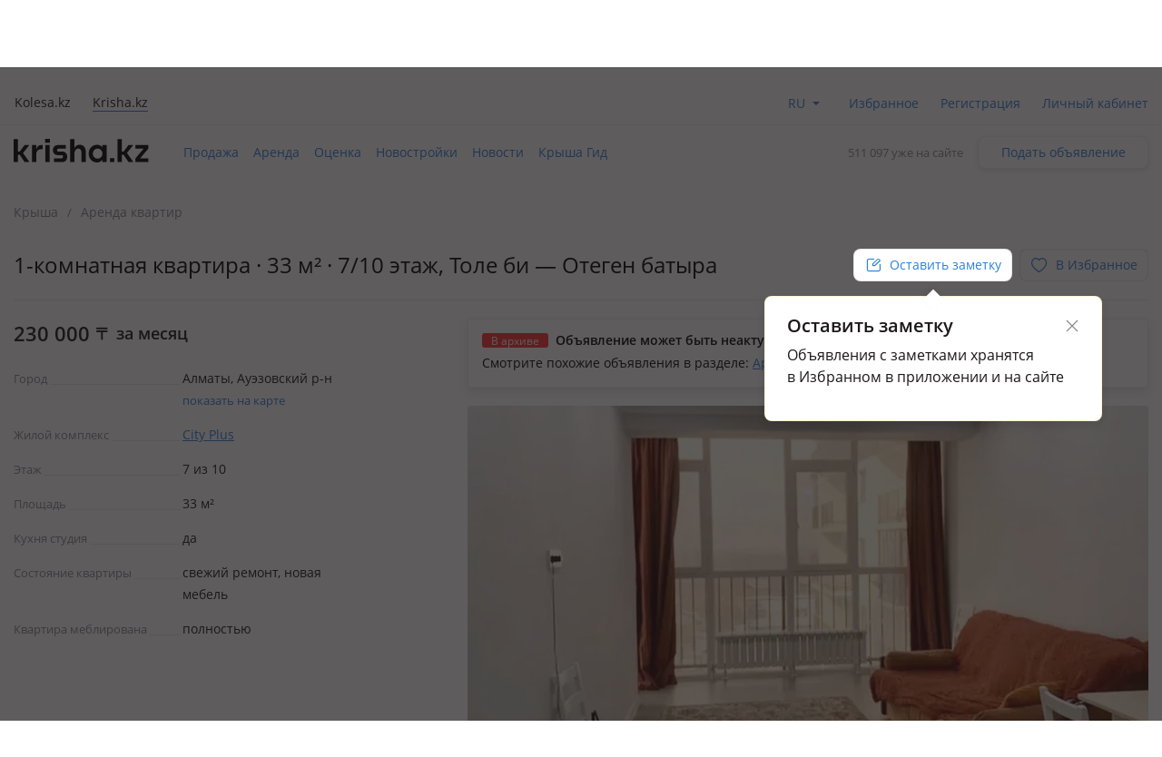

--- FILE ---
content_type: text/html; charset=UTF-8
request_url: https://krisha.kz/a/show/691237212
body_size: 19328
content:
<!DOCTYPE html>
<html>
<head>
    <meta charset="utf-8"/>
    <meta http-equiv="x-ua-compatible" content="ie=edge"/>
    <meta name="viewport" content="width=device-width, initial-scale=1">
    <title>Аренда 1-комнатной квартиры - №691237212: Толе би — Отеген батыра, Алматы, Ауэзовский р-н — за 230000 — Крыша</title>
    <meta name="description" content="«Крыша» - объявление №691237212 об аренде квартиры: 1-комнатная квартира за 230000 , Толе би — Отеген батыра, Алматы, Ауэзовский р-н. Снять 1-комнатную квартируНедвижимость в Алматы."/>
            <meta name="keywords" content="Аренда, 1-комнатной, квартиры, №691237212:, Толе, Отеген, батыра, Алматы, Ауэзовский, 230000"/>
                            <link rel="alternate" href="https://krisha.kz/a/show/691237212" hreflang="ru"/>
                    <link rel="alternate" href="https://krisha.kz/kz/a/show/691237212" hreflang="kz"/>
                            <link rel="canonical" href="https://krisha.kz/a/show/691237212"/>
                    <link href="https://m.krisha.kz/a/show/691237212" media="only screen and (max-width: 640px)" rel="alternate" />
        <link rel="icon" type="image/x-icon" href="//krisha.kz/static/frontend/favicons/favicon.ico?v2">
<link rel="icon" type="image/png" href="//krisha.kz/static/frontend/favicons/favicon-64x64.png?v2" sizes="64x64">

<link rel="apple-touch-icon" sizes="57x57" href="//krisha.kz/static/frontend/favicons/apple-touch-icon-57x57.png?v1">
<link rel="apple-touch-icon" sizes="76x76" href="//krisha.kz/static/frontend/favicons/apple-touch-icon-76x76.png?v1">
<link rel="apple-touch-icon" sizes="120x120" href="//krisha.kz/static/frontend/favicons/apple-touch-icon-120x120.png?v1">
<link rel="apple-touch-icon" sizes="152x152" href="//krisha.kz/static/frontend/favicons/apple-touch-icon-152x152.png?v1">
<link rel="apple-touch-icon" sizes="180x180" href="//krisha.kz/static/frontend/favicons/apple-touch-icon.png?v1">

<link rel="manifest" href="//krisha.kz/static/frontend/manifest.json?v=1">
<meta name="msapplication-config" content="//krisha.kz/static/frontend/browserconfig.xml" />
<meta name="apple-mobile-web-app-title" content="Krisha.kz">
<meta name="application-name" content="Krisha.kz">
<meta name="theme-color" content="#ffdd61">
    <meta name="og:title" content="Аренда 1-комнатной квартиры - №691237212: Толе би — Отеген батыра, Алматы, Ауэзовский р-н — за 230000 — Крыша"/>
    <meta name="og:url" content="https://krisha.kz/a/show/691237212"/>
                <meta name="og:image" content="https://krisha-photos.kcdn.online/webp/1d/1daaa0cd-ebe9-4e4b-bdc4-a962472a2cbb/1-400x300.jpg"/>
        <meta name="og:site_name" content="Krisha.kz"/>
                    <meta name="yandex-verification" content="f4a558e742872677" />
    <meta property="fb:pages" content="453858631376956" />
            <script id="jsdata">
        window.data = {"advert":{"id":691237212,"storage":"archive","commentsType":"adv","isCommentable":false,"isCommentableByEveryone":false,"isOnMap":true,"hasPrice":true,"price":230000,"photos":[{"src":"https://krisha-photos.kcdn.online/webp/1d/1daaa0cd-ebe9-4e4b-bdc4-a962472a2cbb/1-full.jpg","w":1080,"h":1273,"title":"Аренда квартир в Алматы: 1-комнатная квартира · 33 м² · 7/10 этаж, Толе би — Отеген батыра за 230 000 〒 — фото 2","alt":"1-комнатная квартира · 33 м² · 7/10 этаж, Толе би — Отеген батыра за 230 000 〒 в Алматы, Ауэзовский р-н — фото 2"},{"src":"https://krisha-photos.kcdn.online/webp/1d/1daaa0cd-ebe9-4e4b-bdc4-a962472a2cbb/2-full.jpg","w":1080,"h":1305,"title":"Аренда квартир в Алматы: 1-комнатная квартира · 33 м² · 7/10 этаж, Толе би — Отеген батыра за 230 000 〒 — фото 3","alt":"1-комнатная квартира · 33 м² · 7/10 этаж, Толе би — Отеген батыра за 230 000 〒 в Алматы, Ауэзовский р-н — фото 3"},{"src":"https://krisha-photos.kcdn.online/webp/1d/1daaa0cd-ebe9-4e4b-bdc4-a962472a2cbb/3-full.jpg","w":768,"h":1024,"title":"Аренда квартир в Алматы: 1-комнатная квартира · 33 м² · 7/10 этаж, Толе би — Отеген батыра за 230 000 〒 — фото 4","alt":"1-комнатная квартира · 33 м² · 7/10 этаж, Толе би — Отеген батыра за 230 000 〒 в Алматы, Ауэзовский р-н — фото 4"},{"src":"https://krisha-photos.kcdn.online/webp/1d/1daaa0cd-ebe9-4e4b-bdc4-a962472a2cbb/4-full.jpg","w":768,"h":1024,"title":"Аренда квартир в Алматы: 1-комнатная квартира · 33 м² · 7/10 этаж, Толе би — Отеген батыра за 230 000 〒 — фото 5","alt":"1-комнатная квартира · 33 м² · 7/10 этаж, Толе би — Отеген батыра за 230 000 〒 в Алматы, Ауэзовский р-н — фото 5"},{"src":"https://krisha-photos.kcdn.online/webp/1d/1daaa0cd-ebe9-4e4b-bdc4-a962472a2cbb/5-full.jpg","w":768,"h":1024,"title":"Аренда квартир в Алматы: 1-комнатная квартира · 33 м² · 7/10 этаж, Толе би — Отеген батыра за 230 000 〒 — фото 6","alt":"1-комнатная квартира · 33 м² · 7/10 этаж, Толе би — Отеген батыра за 230 000 〒 в Алматы, Ауэзовский р-н — фото 6"}],"hasPackages":false,"title":"1-комнатная квартира · 33 м² · 7/10 этаж","addressTitle":"Толе би — Отеген батыра","userType":"specialist","square":33,"rooms":1,"ownerName":"Рослякова Татьяна","status":"archive","complexId":12504765,"map":{"lat":43.247229530938,"lon":76.852859965095,"zoom":14,"type":null},"sectionAlias":"arenda","categoryId":2,"categoryAlias":"kvartiry","address":{"district":"Auezovskiy_r-n","country":"Kazahstan","city":"Almaty","street":"Tole_bi","corner_street":"Otegen_batyra"},"isEstateVerified":false,"isOwnedByCurrentUser":false,"hasRelatedCompilation":false,"isBookingEnabled":false},"adverts":[{"id":691237212,"tempId":691237212,"storage":"archive","uuid":"1daaa0cd-ebe9-4e4b-bdc4-a962472a2cbb","url":"//krisha.kz/a/show/691237212","title":"1-комнатная квартира · 33 м² · 7/10 этаж","titleWithPrice":"1-комнатная квартира · 33 м² · 7/10 этаж за 230&nbsp;000&nbsp;<span class=\"currency-sign offer__currency\">〒</span>","city":"Алматы","address":"Толе би — Отеген батыра","fullAddress":"Алматы, Ауэзовский р-н, Толе би — Отеген батыра","price":"230&nbsp;000&nbsp;<span class=\"currency-sign offer__currency\">〒</span>","priceM2":6970,"priceM2Text":"за месяц","daysInLive":1,"description":"жил. комплекс City Plus, меблирована полностью, 1 комнатная квартира в хорошем состоянии, с панорамным видом Полностью мебелирована со всей необходимой техникой Просмотр в удобное время по предварительному звонку","isFlatLayout":false,"isHouseLayout":false,"isLayout":false,"category":{"id":2,"name":"rent.flat","label":"Аренда квартир","isDisabled":false},"owner":{"isPro":true,"isComplex":false,"isBuilder":false,"isOwner":false,"title":"Рослякова Татьяна","label":{"title":"Специалист","name":"identified-specialist","color":"transparent"},"isChecked":false,"isCurrentUser":false},"nbPhotos":5,"photo":{"title":"Аренда квартир в Алматы: 1-комнатная квартира · 33 м² · 7/10 этаж, Толе би — Отеген батыра за 230 000 〒","alt":"1-комнатная квартира · 33 м² · 7/10 этаж, Толе би — Отеген батыра за 230 000 〒 в Алматы, Ауэзовский р-н","1x":"https://krisha-photos.kcdn.online/webp/1d/1daaa0cd-ebe9-4e4b-bdc4-a962472a2cbb/1-280x175.jpg","1.5x":"https://krisha-photos.kcdn.online/webp/1d/1daaa0cd-ebe9-4e4b-bdc4-a962472a2cbb/1-448x280.jpg","2x":"https://krisha-photos.kcdn.online/webp/1d/1daaa0cd-ebe9-4e4b-bdc4-a962472a2cbb/1-560x350.jpg","3x":"https://krisha-photos.kcdn.online/webp/1d/1daaa0cd-ebe9-4e4b-bdc4-a962472a2cbb/1-750x470.jpg","mainId":1,"isModerated":true,"count":5},"expiresAtText":"Будет перенесено в архив <b>в&nbsp;течение&nbsp;часа</b>","deletedAtText":"","expiresWarning":"Это объявление будет перенесено в архив в течение часа. Чтобы этого не случилось, продлите его.","isExpiresSoon":true,"isEstateVerified":false,"hiddenReason":{"reason":"","comment":""},"isEdited":false,"isBookingEnabled":false,"isEditable":false,"isRemovable":false,"isOwner":false,"addedAt":"2024-02-22","createdAt":"2024-02-07","hasAutoRe":false,"hasAutoUp":false,"hasPackages":false,"services":[],"contactsInfo":{"phonePreview":"+7 778 ","phonesNb":2},"isAgent":false,"statusBadge":[],"hasActiveBookingRequests":false,"hasPhoto":true,"paidServices":{"auto-re":{"name":"auto-re","apiName":"auto-re","successMessage":"Будет автоматически продлеваться каждые 7 дней","cancelMessage":"Не будет автоматически продлеваться","cancelTitle":null,"price":0,"title":"Автопродление","description":"Автоматически продлевать это объявление каждую неделю.","isCancelable":true,"icon":"re","quantity":1,"isApplied":false,"isAvailable":false,"isVisibleInCabinet":false,"advertId":691237212,"advertStorage":"archive","freeLockTime":"меньше часа","freeLockTimeSec":0,"buttonText":"Автопродление за 45 〒/нед.","additionalButtonText":"Автоматически продлевать это объявление каждую неделю.","unavailableMessage":"Услуга недоступна для этого объявления."},"auto-up":{"name":"auto-up","apiName":"auto-up","successMessage":"Будет автоматически подниматься в ТОП раз в сутки","cancelMessage":"Не будет автоматически подниматься в ТОП","cancelTitle":null,"price":0,"title":"Автоподнятие","description":"Объявление будет поднято выше бесплатных на 24 часа, каждый день.","isCancelable":true,"icon":"up","quantity":1,"isApplied":false,"isAvailable":false,"isVisibleInCabinet":false,"advertId":691237212,"advertStorage":"archive","freeLockTime":"меньше часа","freeLockTimeSec":0,"buttonText":"Поднимать в ТОП за 300 〒 в день","additionalButtonText":"Объявление будет поднято выше бесплатных на 24 часа, каждый день.","unavailableMessage":"Услуга недоступна для этого объявления."},"archive-re":{"name":"archive-re","apiName":"re","successMessage":"Объявление восстановлено","cancelMessage":null,"cancelTitle":null,"price":870,"title":"Восстановить","description":"Ваше объявление проживет на сайте 7 дней с момента восстановления.","isCancelable":false,"icon":"re","quantity":1,"isApplied":false,"isAvailable":true,"isVisibleInCabinet":true,"advertId":691237212,"advertStorage":"archive","freeLockTime":"меньше часа","freeLockTimeSec":0,"buttonText":"Восстановить за 870 〒","additionalButtonText":"","unavailableMessage":""},"hot":{"name":"hot","apiName":"hot","successMessage":"Помещено в Горячие","cancelMessage":null,"cancelTitle":null,"price":300,"title":"Отправить в Горячие","description":"Объявление попадёт в горячие предложения. Каждый посетитель сайта или приложения видит объявление в 4 раза чаще.","isCancelable":false,"icon":"hot","quantity":1,"isApplied":true,"isAvailable":false,"isVisibleInCabinet":false,"advertId":691237212,"advertStorage":"archive","freeLockTime":"меньше часа","freeLockTimeSec":0,"buttonText":"Отправить в Горячие за 300 〒","additionalButtonText":"Добавьте фото в объявления, чтобы разместить в горячих.","unavailableMessage":"<a href=\"/my/?returnUrl=https%3A%2F%2Fkrisha.kz%2Fmy%2Fphotos%3Fid%3D691237212\" class=\"menu-item-photo\">Добавьте фото</a> в объявление, чтобы разместить в горячих."},"plus-b2b-one":{"name":"plus-b2b-one","apiName":"plus-b2b-one","successMessage":"Подписка успешно подключена","cancelMessage":null,"cancelTitle":null,"price":3572,"title":"Подписка на месяц","description":"Подписка Krisha PLUS","isCancelable":false,"icon":"","quantity":1,"isApplied":false,"isAvailable":false,"isVisibleInCabinet":false,"advertId":691237212,"advertStorage":"archive","freeLockTime":"меньше часа","freeLockTimeSec":0,"buttonText":"Подписка на месяц","additionalButtonText":"","unavailableMessage":"Услуга недоступна для этого объявления."},"plus-b2c-one":{"name":"plus-b2c-one","apiName":"plus-b2c-one","successMessage":"paidServices.plus-b2c-one.successMessage","cancelMessage":null,"cancelTitle":null,"price":2852,"title":"Подписка на месяц","description":"paidServices.plus-b2c-one.description","isCancelable":false,"icon":"","quantity":1,"isApplied":false,"isAvailable":false,"isVisibleInCabinet":false,"advertId":691237212,"advertStorage":"archive","freeLockTime":"меньше часа","freeLockTimeSec":0,"buttonText":"Подписка на месяц","additionalButtonText":"","unavailableMessage":"Услуга недоступна для этого объявления."},"limit-pay":{"name":"limit-pay","apiName":"limit-pay","successMessage":"Объявление успешно оплачено и отправлено модератору.","cancelMessage":null,"cancelTitle":null,"price":45,"title":"Опубликовать","description":"Объявление будет опубликовано на сайте после оплаты и проверки модератором.","isCancelable":false,"icon":null,"quantity":1,"isApplied":true,"isAvailable":false,"isVisibleInCabinet":false,"advertId":691237212,"advertStorage":"archive","freeLockTime":"меньше часа","freeLockTimeSec":0,"buttonText":"Опубликовать за 45 〒","additionalButtonText":"","unavailableMessage":"Услуга недоступна для этого объявления."},"re":{"name":"re","apiName":"re","successMessage":"Продлено на 7 дней","cancelMessage":null,"cancelTitle":null,"price":870,"title":"Продлить","description":"Объявление будет на сайте 7 дней с момента продления.","isCancelable":false,"icon":"re","quantity":1,"isApplied":false,"isAvailable":true,"isVisibleInCabinet":false,"advertId":691237212,"advertStorage":"archive","freeLockTime":"меньше часа","freeLockTimeSec":0,"buttonText":"Продлить на неделю за 870 〒","additionalButtonText":"","unavailableMessage":"Вы недавно продлевали это объявление. Бесплатное продление доступно раз в сутки."},"up":{"name":"up","apiName":"up","successMessage":"Отправлено в ТОП","cancelMessage":null,"cancelTitle":null,"price":300,"title":"Отправить в ТОП","description":"Объявление поднято в поиске выше бесплатных на 24 часа.","isCancelable":false,"icon":"up","quantity":1,"isApplied":false,"isAvailable":false,"isVisibleInCabinet":false,"advertId":691237212,"advertStorage":"archive","freeLockTime":"меньше часа","freeLockTimeSec":0,"buttonText":"Отправить в ТОП за 300 〒","additionalButtonText":"24 часа выше бесплатных объявлений","unavailableMessage":"Услуга недоступна для этого объявления."},"up-gold":{"name":"up-gold","apiName":"up-gold","successMessage":"Отправлено в ТОП","cancelMessage":null,"cancelTitle":null,"price":390,"title":"Отправить в ТОП","description":"Объявление поднято в поиске выше бесплатных на 24 часа.","isCancelable":false,"icon":"up","quantity":1,"isApplied":false,"isAvailable":false,"isVisibleInCabinet":false,"advertId":691237212,"advertStorage":"archive","freeLockTime":"меньше часа","freeLockTimeSec":0,"buttonText":"Отправить в ТОП за 390 〒","additionalButtonText":"24 часа выше бесплатных объявлений","unavailableMessage":"Услуга недоступна для этого объявления."},"up-premium":{"name":"up-premium","apiName":"up-premium","successMessage":"Отправлено в ТОП","cancelMessage":null,"cancelTitle":null,"price":450,"title":"Отправить в ТОП","description":"Объявление поднято в поиске выше бесплатных на 24 часа.","isCancelable":false,"icon":"up","quantity":1,"isApplied":false,"isAvailable":false,"isVisibleInCabinet":false,"advertId":691237212,"advertStorage":"archive","freeLockTime":"меньше часа","freeLockTimeSec":0,"buttonText":"Отправить в ТОП за 450 〒","additionalButtonText":"24 часа выше бесплатных объявлений","unavailableMessage":"Услуга недоступна для этого объявления."},"s":{"name":"s","apiName":"s","successMessage":"Помечено флажком «Срочно, торг»","cancelMessage":"Снят флажок «Срочно, торг»","cancelTitle":"Убрать «Срочно, торг»","price":90,"title":"Срочно, торг","description":"Такая метка вызывает на 60% больше интереса у покупателей.","isCancelable":true,"icon":"urgent","quantity":1,"isApplied":false,"isAvailable":false,"isVisibleInCabinet":false,"advertId":691237212,"advertStorage":"archive","freeLockTime":"меньше часа","freeLockTimeSec":0,"buttonText":"Поставить «Срочно, торг» за 90 〒","additionalButtonText":"","unavailableMessage":"Услуга недоступна для этого объявления."},"paid-auto-re":{"name":"paid-auto-re","apiName":"paid-auto-re","successMessage":"paidServices.paid-auto-re.successMessage","cancelMessage":null,"cancelTitle":null,"price":45,"title":"Продлить","description":"Автоматически продлевать это объявление.","isCancelable":false,"icon":"re","quantity":1,"isApplied":false,"isAvailable":true,"isVisibleInCabinet":false,"advertId":691237212,"advertStorage":"archive","freeLockTime":"меньше часа","freeLockTimeSec":0,"buttonText":"Продлить на неделю за 45 〒","additionalButtonText":"","unavailableMessage":"Вы недавно продлевали это объявление. Бесплатное продление доступно раз в сутки."},"pack-5-limit":{"name":"pack-5-limit","apiName":"pack-5-limit","successMessage":"Куплен пакет размещений","cancelMessage":null,"cancelTitle":null,"price":200,"title":"5 объявлений сверх лимита","description":"Действует 7 дней","isCancelable":false,"icon":null,"quantity":1,"isApplied":false,"isAvailable":false,"isVisibleInCabinet":false,"advertId":691237212,"advertStorage":"archive","freeLockTime":"меньше часа","freeLockTimeSec":0,"buttonText":"5 объявлений по 40 〒","additionalButtonText":"","unavailableMessage":"Услуга недоступна для этого объявления.","shortButtonText":"5"},"pack-15-limit":{"name":"pack-15-limit","apiName":"pack-15-limit","successMessage":"Куплен пакет размещений","cancelMessage":null,"cancelTitle":null,"price":570,"title":"15 объявлений сверх лимита","description":"Действует 7 дней","isCancelable":false,"icon":null,"quantity":1,"isApplied":false,"isAvailable":false,"isVisibleInCabinet":false,"advertId":691237212,"advertStorage":"archive","freeLockTime":"меньше часа","freeLockTimeSec":0,"buttonText":"15 объявлений по 38 〒","additionalButtonText":"","unavailableMessage":"Услуга недоступна для этого объявления.","shortButtonText":"15"},"pack-25-limit":{"name":"pack-25-limit","apiName":"pack-25-limit","successMessage":"Куплен пакет размещений","cancelMessage":null,"cancelTitle":null,"price":825,"title":"25 объявлений сверх лимита","description":"Действует 7 дней","isCancelable":false,"icon":null,"quantity":1,"isApplied":false,"isAvailable":false,"isVisibleInCabinet":false,"advertId":691237212,"advertStorage":"archive","freeLockTime":"меньше часа","freeLockTimeSec":0,"buttonText":"25 объявлений по 33 〒","additionalButtonText":"","unavailableMessage":"Услуга недоступна для этого объявления.","shortButtonText":"25"},"pack-35-limit":{"name":"pack-35-limit","apiName":"pack-35-limit","successMessage":"Куплен пакет размещений","cancelMessage":null,"cancelTitle":null,"price":1015,"title":"35 объявлений сверх лимита","description":"Действует 7 дней","isCancelable":false,"icon":null,"quantity":1,"isApplied":false,"isAvailable":false,"isVisibleInCabinet":false,"advertId":691237212,"advertStorage":"archive","freeLockTime":"меньше часа","freeLockTimeSec":0,"buttonText":"35 объявлений по 29 〒","additionalButtonText":"","unavailableMessage":"Услуга недоступна для этого объявления.","shortButtonText":"35"},"pack-55-limit":{"name":"pack-55-limit","apiName":"pack-55-limit","successMessage":"Куплен пакет размещений","cancelMessage":null,"cancelTitle":null,"price":1320,"title":"55 объявлений сверх лимита","description":"Действует 7 дней","isCancelable":false,"icon":null,"quantity":1,"isApplied":false,"isAvailable":false,"isVisibleInCabinet":false,"advertId":691237212,"advertStorage":"archive","freeLockTime":"меньше часа","freeLockTimeSec":0,"buttonText":"55 объявлений по 24 〒","additionalButtonText":"","unavailableMessage":"Услуга недоступна для этого объявления.","shortButtonText":"55"},"pack-100-limit":{"name":"pack-100-limit","apiName":"pack-100-limit","successMessage":"Куплен пакет размещений","cancelMessage":null,"cancelTitle":null,"price":1900,"title":"100 объявлений сверх лимита","description":"Действует 7 дней","isCancelable":false,"icon":null,"quantity":1,"isApplied":false,"isAvailable":false,"isVisibleInCabinet":false,"advertId":691237212,"advertStorage":"archive","freeLockTime":"меньше часа","freeLockTimeSec":0,"buttonText":"100 объявлений по 19 〒","additionalButtonText":"","unavailableMessage":"Услуга недоступна для этого объявления.","shortButtonText":"100"},"saved-search":{"name":"saved-search","apiName":"saved-search","successMessage":"paidServices.saved-search.successMessage","cancelMessage":null,"cancelTitle":null,"price":950,"title":"Подписка на поиск","description":"paidServices.saved-search.description","isCancelable":false,"icon":"","quantity":1,"isApplied":false,"isAvailable":false,"isVisibleInCabinet":false,"advertId":691237212,"advertStorage":"archive","freeLockTime":"меньше часа","freeLockTimeSec":0,"buttonText":"Подписка на поиск","additionalButtonText":"","unavailableMessage":"Услуга недоступна для этого объявления."},"map-mark":{"name":"map-mark","apiName":"map-mark","successMessage":"Продвижение на карте включено","cancelMessage":null,"cancelTitle":null,"price":1200,"title":"Продвигать на карте","description":"Фото и яркий значок сделают объявление заметным на карте. Действует 7 дней","isCancelable":false,"icon":"","quantity":1,"isApplied":false,"isAvailable":false,"isVisibleInCabinet":false,"advertId":691237212,"advertStorage":"archive","freeLockTime":"меньше часа","freeLockTimeSec":0,"buttonText":"Продвигать на карте за 1200 ₸","additionalButtonText":"7 дней ярче всех","unavailableMessage":"Услуга недоступна для этого объявления."}}}],"analysisUrl":"/analytics/aPriceAnalysis/","platform":"desktop","utm":"","phonesUrl":"/a/ajaxPhones?id=691237212","claims":{"getReasonsUrl":"/claim/ajaxGetReasons/"},"agent":{"landingUrl":"https://krisha.kz/agents/buy?from=advert&geoId=29","getReasonsUrl":"/agent/ajaxGetReasons/"},"creditIsEnabled":false,"creditInfo":null,"user":{"phones":{"main":null},"accountFill":null,"balanceAmount":0,"email":null,"globalId":null,"hasActiveSubscription":false,"id":null,"identificationInfo":null,"isAgent":false,"isBuilder":false,"isBuilderOrComplex":false,"isCompany":false,"isComplex":false,"isGuest":true,"isIdentified":false,"isOwner":false,"isPro":false,"isSpecialist":false,"isStatusVerified":false,"locale":"","logoImg":null,"name":null,"type":null,"typeAlias":null,"xdmAssetUrl":"https://id.kolesa.kz/authToken.js"},"settings":{"showTextTranslation":true},"searchAnalytics":null,"dGisRegions":[{"name":"Алматы","bounds":[[43.311356,76.721521],[43.366891,76.698817],[43.442281,76.69697],[43.495902,76.773217],[43.478949,76.887808],[43.491006,76.919061],[43.461021,76.964974],[43.475405,77.024019],[43.468224,77.071052],[43.420876,77.111197],[43.384974,77.092545],[43.350398,77.121697],[43.288623,77.130764],[43.243627,77.160741],[43.073856,77.107785],[43.070938,77.089632],[43.034066,77.077184],[43.049618,76.966515],[43.033771,76.943479],[43.037882,76.906183],[43.083947,76.900697],[43.103095,76.741722],[43.167253,76.70909],[43.311356,76.721521]]},{"name":"Астана","bounds":[[50.949137,71.25763],[51.015405,71.15911],[51.259035,71.127413],[51.306666,71.33122],[51.331666,71.641526],[51.378815,71.718671],[51.217734,71.842987],[51.02963,71.87991],[50.971068,71.86563],[50.928205,71.609524],[50.949137,71.25763]]},{"name":"Караганда","bounds":[[49.97048,72.86687],[50.031985,72.864145],[50.071579,72.830379],[50.132364,72.835457],[50.159294,72.846029],[50.192972,72.930852],[50.170885,73.145574],[50.157115,73.166584],[50.153223,73.353485],[50.005306,73.413468],[49.686854,73.38921],[49.65147,73.2999],[49.637712,73.198415],[49.688026,72.861947],[49.738372,72.877067],[49.97048,72.86687]]},{"name":"Павлодар","bounds":[[52.214201,77.223834],[52.014535,77.241662],[51.991758,76.992875],[51.989277,76.9173],[52.020351,76.769674],[52.166653,76.660819],[52.180226,76.600238],[52.229329,76.645111],[52.439188,76.675924],[52.479541,76.992228],[52.446979,77.235345],[52.214201,77.223834]]},{"name":"Уральск","bounds":[[51.248864,51.568736],[51.225437,51.580605],[51.155685,51.56813],[51.03227,51.241077],[51.048987,51.217932],[51.217896,51.272711],[51.243037,51.258108],[51.293382,51.265796],[51.295239,51.323377],[51.31411,51.353126],[51.281324,51.446775],[51.289132,51.535491],[51.248864,51.568736]]},{"name":"Усть-Каменогорск","bounds":[[49.798516,82.661138],[49.841691,82.545707],[49.846928,82.44862],[49.92013,82.392522],[49.961702,82.454],[50.045936,82.43318],[50.059192,82.450724],[50.057306,82.715976],[50.028657,82.806336],[50.00252,82.796278],[49.864261,82.911019],[49.819293,82.904611],[49.801722,82.95274],[49.761077,82.980783],[49.762443,82.834545],[49.798516,82.661138]]},{"name":"Шымкент","bounds":[[42.43852,69.416245],[42.436468,69.802137],[42.242484,69.799675],[42.244521,69.414967],[42.43852,69.416245]]},{"name":"Петропавловск","bounds":[[54.952036,69.347885],[54.797665,69.266608],[54.763737,69.198513],[54.847098,68.951741],[54.879526,68.973207],[54.883477,68.994401],[54.922347,68.995059],[54.982374,69.075263],[54.996193,69.147545],[54.952036,69.347885]]},{"name":"Костанай","bounds":[[53.081786,63.570864],[53.060798,63.541088],[53.101271,63.459462],[53.125499,63.510712],[53.201547,63.455974],[53.216818,63.485376],[53.256371,63.484464],[53.31686,63.624834],[53.291543,63.646629],[53.288387,63.746165],[53.161294,63.629891],[53.157604,63.673836],[53.081786,63.570864]]},{"name":"Кокшетау","bounds":[[53.276659,69.004116],[53.318062,68.997167],[53.327877,69.167949],[53.39313,69.161429],[53.383133,69.274826],[53.397231,69.277034],[53.404166,69.315124],[53.370948,69.327714],[53.365164,69.426323],[53.377566,69.615022],[53.305991,69.762747],[53.20418,69.867178],[53.155209,70.039459],[53.165043,70.24582],[53.153623,70.368026],[53.116561,70.404051],[52.928993,70.478959],[52.871445,70.201804],[52.895084,70.179755],[52.904612,70.141435],[52.819776,69.911928],[52.812507,69.682352],[52.828986,69.557302],[52.938954,69.320958],[52.881871,69.146486],[52.910955,69.012816],[53.140112,69.147482],[53.224041,69.27637],[53.225447,69.012491],[53.276659,69.004116]]},{"name":"Атырау","bounds":[[47.15804,51.81079],[47.185327,51.773854],[47.206253,51.783515],[47.218498,51.838706],[47.208672,51.861149],[47.175483,51.876595],[47.184051,51.983982],[47.159303,52.057235],[47.149367,52.067301],[47.140455,52.044594],[47.121763,52.046404],[47.095943,52.091744],[47.045744,51.972771],[47.054367,51.928291],[47.009789,51.917185],[47.012164,51.882894],[47.039007,51.873782],[47.008341,51.837904],[47.013373,51.823097],[47.05764,51.852235],[47.049269,51.819873],[47.104107,51.780297],[47.15804,51.81079]]},{"name":"Актобе","bounds":[[50.565431,57.131233],[50.584455,57.29241],[50.522876,57.319324],[50.507563,57.456565],[50.537321,57.508771],[50.489218,57.653998],[50.502943,57.702377],[50.488773,57.760821],[50.410886,57.770117],[50.374648,57.71458],[50.353087,57.76243],[50.330205,57.773313],[50.275572,57.744175],[50.257032,57.755202],[50.241394,57.669871],[50.19675,57.687866],[50.188895,57.573892],[50.169447,57.558014],[50.121144,57.425888],[50.120826,57.148367],[50.152601,56.977926],[50.21554,56.914478],[50.275119,56.94188],[50.313889,56.88205],[50.343913,56.862849],[50.3877,56.861403],[50.556581,57.073194],[50.565431,57.131233]]},{"name":"Актау","bounds":[[43.559453,50.989242],[43.960347,50.700278],[44.143806,50.548767],[44.173939,50.310331],[44.240731,50.159119],[44.316906,50.077464],[44.386403,50.050169],[44.549467,50.033572],[44.758753,49.924839],[44.834275,49.858647],[44.920822,49.815392],[45.023361,49.816353],[45.094706,49.847194],[45.134367,49.8831],[45.186872,50.017069],[45.198264,50.314389],[45.185556,50.4106],[45.080803,50.707747],[45.115622,50.871631],[45.264022,51.078633],[45.462642,51.269189],[45.507019,51.342392],[45.592703,51.730008],[45.534531,52.155669],[45.552439,52.290372],[45.607825,52.471922],[45.719714,52.541508],[46.091373,53.021861],[46.012055,53.191789],[46.0156,53.684004],[46.127348,53.895303],[46.192437,53.968557],[46.24613,53.971735],[46.257033,54.30769],[46.30105,54.504746],[46.323051,54.692764],[46.363543,54.832578],[46.379528,55.089586],[46.367362,55.270475],[46.520131,55.487919],[46.421094,55.602653],[46.419648,55.657382],[46.399684,55.698046],[46.401193,55.81798],[46.349698,55.824929],[46.305272,55.860157],[46.276012,55.820425],[46.251191,55.837026],[46.237314,55.90249],[46.260008,55.95692],[46.210459,55.981457],[46.211476,56.04476],[46.154545,56.121737],[46.135755,56.201516],[46.151583,56.286168],[46.132189,56.46663],[46.097356,56.516505],[46.005868,56.552526],[45.926133,56.605778],[45.177249,56.744109],[45.000314,55.998743],[41.324124,56.001508],[41.331786,55.876714],[41.297155,55.816356],[41.278338,55.811717],[41.302058,55.743336],[41.293192,55.721496],[41.279493,55.727086],[41.282813,55.63561],[41.246392,55.603316],[41.272913,55.600034],[41.27195,55.576874],[41.294407,55.567019],[41.287966,55.545235],[41.27561,55.557026],[41.259293,55.542728],[41.251587,55.499612],[41.269299,55.450623],[41.293651,55.442191],[41.279495,55.430472],[41.337222,55.398313],[41.390882,55.315465],[41.604653,55.119606],[41.699339,55.066234],[41.833213,54.949976],[41.906308,54.952115],[41.928325,54.928925],[42.052549,54.779482],[42.379087,54.21781],[42.288924,53.570558],[42.121175,52.984788],[41.761967,52.449984],[41.719338,52.335076],[41.724447,52.259144],[42.117106,52.229019],[42.212153,52.258633],[42.469697,52.440644],[42.601758,52.392847],[42.6508,52.195397],[42.695872,51.836542],[42.757403,51.737094],[42.893483,51.635567],[42.967481,51.557783],[43.003889,51.262286],[43.05145,51.132642],[43.123231,51.077578],[43.160703,51.071017],[43.450783,51.096811],[43.559453,50.989242]]}],"crime":{"api":"https://krisha.kz/ms/geodata/crime","button":"Преступность","title":"Показатели преступности"},"svgIconsUrl":"//krisha.kz/static/frontend/svg/sprite-icons.076c2fc03ad3cdfca852.svg","app":"Frontend","baseHostname":"krisha.kz","mobileHostname":"m.krisha.kz","cookieDomain":".krisha.kz","isRemoteResourcesEnabled":true,"isDebug":false,"isWebView":false,"route":"a:show","controller":"a","action":"show","ab":[],"isFavoritesEnabled":true,"photoHost":"krisha-photos.kcdn.online","views":{"host":"http://views:8080","location":"ms/views"},"centrifuge":{"url":"wss://ws.krisha.kz/v2/connection/websocket"},"config":{"statusBarHeight":0,"isProduction":true,"isDevelopment":false,"isTesting":false,"sentry":{"isEnabled":true,"blackList":"closest, window.Ya.adfoxCode, adFoxAdaptive, NS_ERROR_STORAGE_IOERR, enterprise"},"bucky":{"host":"/ms/rum","aggregationInterval":100,"sample":10},"photosCDN":{"cookieName":"kr_cdn_host","defaultHost":"krisha-photos.kcdn.online"},"staticLink":"//krisha.kz/static/frontend","nps":{"url":"https://krisha.kz/ms/nps/v2"},"yandexMaps":{"apiKey":"8005a76b-66c7-44b3-8f94-355bbff74d27"},"eventStream":{"hostsEndpoint":"https://app.krisha.kz/events.json","topic":"krisha-frontend-user-events-prod"},"spaMobileHost":"https://m.krisha.kz","region":{"autocompleteUrl":"/region/ajaxAutocomplete","parentChainUrl":"/region/ajaxParentChain"}},"ipInfo":{"ip":"18.222.185.57","ipCity":"Columbus","ipCountry":"US"},"appUrl":"https://app.krisha.kz","appToken":"%2FDyhyDFHDzVNRdfrqtKLDbp8okrVYnhgdE1W4de22You1IKtQlqv8nll8grDI%2BkTWINAIP51%2BOhHuHfS7ZCiVgEWkU844Odlcvii9HfvO5FjAC8Kum1vqxIOPT49PkY47P9jAnz7%2BWucsXeBgOp59mQGdvrW8tc47ge%2F74NlQ0MnECfCAnxR1sVpkrPnpWb4JBDhvgUAKIwINRuWy7Zp2gnGHkjW9PEda8emxuNKWec%3D"};
    </script>
    
    <link rel="preload" href="//krisha.kz/static/frontend/fonts/OpenSans-Regular.woff2" as="font" type="font/woff2" crossorigin="anonymous">
    <link rel="preload" href="//krisha.kz/static/frontend/fonts/OpenSans-Semibold.woff2" as="font" type="font/woff2" crossorigin="anonymous">
            
            
            
            <link rel="stylesheet" type="text/css" href="//krisha.kz/static/frontend/css/main-common.829ad9c32c.css" />
<link rel="stylesheet" type="text/css" href="//krisha.kz/static/frontend/css/main-complex.5422334dec.css" />
<link rel="stylesheet" type="text/css" href="//krisha.kz/static/frontend/css/main-a-show.77e796734b.css" />

            
            <script type="application/javascript">var YaDirectParams = {
                stat_id: 5,
                ad_format: "direct",
                font_size: 1,
                type: "oldHorizontal",
                limit: 1,
                title_font_size: 3,
                links_underline: true,
                site_bg_color: "FFF2CF",
                bg_color: "FFF2CF",
                title_color: "996633",
                url_color: "0066CC",
                text_color: "996633",
                hover_color: "FF0000",
                favicon: true,
                no_sitelinks: true
            };
;
var googletag = googletag || {};
                    googletag.cmd = googletag.cmd || [];
                    googletag.cmd.push(function() {
                    googletag.defineSlot('/21685517069/Krisha_Homepage_Top_new', [[970,90],[900,90],[980,90],[728,90]], 'div-gpt-ad-1536297276650-0').addService(googletag.pubads());
googletag.defineSlot('/21685517069/Krisha_Ad_Right_new', [[300,600]], 'div-gpt-ad-1535089028844-0').addService(googletag.pubads());
googletag.defineSlot('/21685517069/Krisha_Homepage_Right_new', [[240,400],[300,250]], 'div-gpt-ad-1536297647391-0').addService(googletag.pubads());
googletag.defineSlot('/47763208/krisha_ns_advert2', [[960,100]], 'div-gpt-ad-1501237829036-0').addService(googletag.pubads());

                    googletag.pubads().collapseEmptyDivs();
                    googletag.pubads().setTargeting('kr_category_id', '2');
googletag.pubads().setTargeting('kr_type', 'Квартиры');
googletag.pubads().setTargeting('kr_city', 'Алматы');
googletag.pubads().setTargeting('kr_url', '/a/show/*');
googletag.pubads().setTargeting('kr_price', '0-18000000');

                    googletag.enableServices();
                    });
                function adFoxAdaptive(data) {
                    var params = {
                        ownerId: 260188,
                        containerId: data.id,
                        params: {
                            pp: data.pp || '',
                            ps: data.ps || '',
                            p1: data.p1 || '',
                            p2: data.p2 || '',
                            puid1: '',
                            puid2: '',
                            puid3: ''
                        }
                    };
                    
                    var devices = ['desktop', 'tablet', 'phone'];
                    var deviceOptions = {
                        tabletWidth: 830,
                        phoneWidth: 480,
                        isAutoReloads: false
                    };
                    
                    if (window.Ya && window.Ya.adfoxCode) {
                        window.Ya.adfoxCode.createAdaptive(params, devices, deviceOptions);
                    } else {
                        window.addEventListener('DOMContentLoaded', function() {
                            if (window.Ya && window.Ya.adfoxCode) {
                                window.Ya.adfoxCode.createAdaptive(params, devices, deviceOptions);
                            }
                        });
                    }
                }</script>
            <script src="https://yastatic.net/pcode/adfox/loader.js" crossorigin="anonymous" defer></script>
            <script src="https://an.yandex.ru/system/widget.js" async></script>
            
            <script type="text/javascript">window.digitalData = {"version":"1.1.2","website":{"type":"desktop","section":"krisha","language":"ru","currency":"KZT","environment":"production"},"page":{"type":"product","category":"Advert Product Detail","referrer":""},"user":{"isLoggedIn":false,"isReturning":false},"product":{"id":691237212,"storage":"archive","section":"rent","category_string":"flat","category":["rent","flat"],"categoryId":2,"appliedPaidServices":["Отправить в Горячие","Опубликовать"],"offerType":"arenda","objectType":"kvartiry","latLng":"43.2409,76.839","type":"product","seller":{"id":3657689,"isChecked":false,"name":"Рослякова Татьяна","type":"specialist","status":"pro"},"city":"almaty","region":"KZ-ALM"}};</script>
                <script type='text/javascript'>
    (function (i, s, o, g, r, a, m) {
        i['GoogleAnalyticsObject'] = r;
        i[r] = i[r] || function () {
                    (i[r].q = i[r].q || []).push(arguments)
                }, i[r].l = 1 * new Date();
        a = s.createElement(o),
                m = s.getElementsByTagName(o)[0];
        a.async = 1;
        a.src   = g;
        m.parentNode.insertBefore(a, m)
    })(window, document, 'script', 'https://www.google-analytics.com/analytics.js', 'ga');

    ga('create', 'UA-20095530-1', 'krisha.kz');
    ga('require', 'GTM-PM9LL5D');

    var utmcampaign, utmsource, utmcontent;

    var OpenStatParser = {
        _params:             {},
        _parsed:             false,
        _decode64:           function (data) {
            if (typeof window['atob'] === 'function') {
                return atob(data);
            }

            var b64 = "ABCDEFGHIJKLMNOPQRSTUVWXYZabcdefghijklmnopqrstuvwxyz0123456789+/=";
            var o1, o2, o3, h1, h2, h3, h4, bits, i = 0,
                ac                                  = 0,
                dec                                 = "",
                tmp_arr                             = [];

            if (!data) {
                return data;
            }

            data += '';

            do {
                h1 = b64.indexOf(data.charAt(i++));
                h2 = b64.indexOf(data.charAt(i++));
                h3 = b64.indexOf(data.charAt(i++));
                h4 = b64.indexOf(data.charAt(i++));

                bits = h1 << 18 | h2 << 12 | h3 << 6 | h4;

                o1 = bits >> 16 & 0xff;
                o2 = bits >> 8 & 0xff;
                o3 = bits & 0xff;

                if (h3 == 64) {
                    tmp_arr[ac++] = String.fromCharCode(o1);
                } else if (h4 == 64) {
                    tmp_arr[ac++] = String.fromCharCode(o1, o2);
                } else {
                    tmp_arr[ac++] = String.fromCharCode(o1, o2, o3);
                }
            } while (i < data.length);

            dec = tmp_arr.join('');

            return dec;
        },
        _parse:              function () {
            var prmstr   = window.location.search.substr(1);
            var prmarr   = prmstr.split('&');
            this._params = {};

            for (var i = 0; i < prmarr.length; i++) {
                var tmparr              = prmarr[i].split('=');
                this._params[tmparr[0]] = tmparr[1];
            }

            this._parsed = true;
        },
        hasMarker:           function () {
            if (!this._parsed) {
                this._parse();
            }
            return (typeof this._params['_openstat'] !== 'undefined') ? true : false;
        },
        buildCampaignParams: function () {
            if (!this.hasMarker()) {
                return false;
            }

            var
                    openstat = this._decode64(this._params['_openstat']),
                    statarr  = openstat.split(';');

            utmcampaign = statarr[3];
            utmsource   = statarr[0];
            utmcontent  = statarr[2];
        }
    };

    if (OpenStatParser.hasMarker()) {
        var campaignParams = OpenStatParser.buildCampaignParams();

        if (campaignParams !== false) {
            ga('set', {
                'campaignName':    utmcampaign,
                'campaignSource':  utmsource,
                'campaignMedium':  'cpc',
                'campaignContent': utmcontent
            });
        }
    }

    var advertPrice = '230000';

    // отправляем цену внутри объявления при первичном collect
    if ((window.data.route === 'a:show' || window.data.route === 'advert:show') && advertPrice) {
        ga('set', 'metric1', advertPrice);
    }

    if (digitalData.website && digitalData.website.type) {
        ga('set', 'dimension8', digitalData.website.type);
    }

    ga('require', 'displayfeatures');
    ga('send', 'pageview');
</script>
        <!-- Google tag (gtag.js) for Google Analytics 4 -->
<script async src="https://www.googletagmanager.com/gtag/js?id=G-6YZLS7YDS7"></script>
<script>
    window.dataLayer = window.dataLayer || [];
    window.gtag = function () { dataLayer.push(arguments); }

    window.gtag('js', new Date());
    window.gtag('config', 'G-6YZLS7YDS7');
</script>
<!-- End Google Tag Manager -->        <script>
    /**
     * Собирает ошибки по фоткам с хранилиша Крыши в window.photoLoadErrors
     */
    (function() {
        window.photoLoadErrors = [];

        var KRISHA_IMAGE_PATTERN = 'photos-kr';
        var onError              = function(e) {
            var element = e.target;

            if (
                (element.src && element.src.match(KRISHA_IMAGE_PATTERN)) ||
                (element.srcset && element.srcset.match(KRISHA_IMAGE_PATTERN))
            ) {
                window.photoLoadErrors.push(element);
            }
        };

        // useCapture: true - чтобы сработал "захват" события сверху-вниз
        document.addEventListener('error', onError, true);
    })();
</script>
</head>
<body class="a-show-page favorites-not-updated">
<script>
    (function () {
        var isSvgSupported  = document.implementation.hasFeature("http://www.w3.org/TR/SVG11/feature#Image", "1.1"),
            hasLocalStorage;

        try {
            hasLocalStorage = 'localStorage' in window && window.localStorage !== null;
        } catch (e) {
            hasLocalStorage = false;
        }

        function insertSvg(data) {
            var div = document.createElement("div");

            div.className = 'svg-container';
            div.innerHTML = data;
            document.body.insertBefore(div, document.body.childNodes[0]);
        }

        function getSvgSprite(name, url) {
            var cacheKey = name,
                urlKey   = name + 'Url',
                svgRequest,
                cachedSvg;

            cachedSvg = hasLocalStorage ? localStorage.getItem(cacheKey) : null;

            if (cachedSvg && localStorage.getItem(urlKey) === url) {
                insertSvg(cachedSvg);
            } else {
                svgRequest = new XMLHttpRequest();

                svgRequest.open("GET", url, true);
                svgRequest.send();
                svgRequest.onload = function () {
                    insertSvg(svgRequest.responseText);

                    if (hasLocalStorage) {
                        localStorage.setItem(cacheKey, svgRequest.responseText);
                        localStorage.setItem(urlKey, url);
                    }
                };
            }
        }

        if (isSvgSupported) {
            if (window.data.svgIconsUrl) getSvgSprite('svgCache', window.data.svgIconsUrl);
        }
    })();
</script>
                        
                            <div class="topb"><div class="common-b vip ddl_campaign" id="vip"  data-campaign-id="vip">
                    <div id='div-gpt-ad-1536297276650-0'>
                        <script type="text/javascript">
                            googletag.cmd.push(function() {
                                
                                googletag.display('div-gpt-ad-1536297276650-0');
                            });
                        </script>
                    </div>
                    <div id='ya-vip'></div>
                </div></div>
                            
<header class="header-public">
    <div class="primary-navbar-container">
        <div class="global-alert-container">
    <div class="global-alert-wrap">
                                            </div>
</div>        <div class="container header-wrap">
    <nav class="site-switcher">
        
<ul class="corp-projects">
                                            
        <li class="corp-projects__item ">
            <a
                class="corp-projects__title js__tippy corp-projects__link"
                                    href="https://kolesa.kz"
                                data-tippy-content="Автомобили"
                data-tippy-placement="bottom"
                data-tippy-theme="kr-dark"
                data-tippy-offset="[0, 16]"
            >
                Kolesa.kz
            </a>
        </li>
                                            
        <li class="corp-projects__item corp-projects__item--active">
            <span
                class="corp-projects__title js__tippy "
                                data-tippy-content="Недвижимость"
                data-tippy-placement="bottom"
                data-tippy-theme="kr-dark"
                data-tippy-offset="[0, 16]"
            >
                Krisha.kz
            </span>
        </li>
    </ul>
    </nav>

    <ul class="navbar-menu">
        <li>
            <div id="header-lang"></div>
        </li>
                    <li class="favorites-link-item">
                <a href="/favorites/advert/">Избранное</a>
                <span class="navbar-badge fav-nb-value"></span>
            </li>
                            <li class="registration-link-item">
                <a href="/passport/register">Регистрация</a>
            </li>
            <li class="cabinet-link-item">
                <a href="/my" class="cabinet-link">Личный кабинет</a>
            </li>
            </ul>
</div>
    </div>

            <div class="container">
        <div class="secondary-navbar ">
            <div class="logo-container">
                <a href="/" class="logo">
                                            <svg role="img" class="icon icon-svg icon-logo"><use xlink:href="#icon-logo"></use></svg>
                                    </a>
            </div>

            <nav class="main-menu">
    <ul>
                    <li >
                <a
                    href="/prodazha/"
                    
                >
                    Продажа

                                    </a>
            </li>
                    <li >
                <a
                    href="/arenda/"
                    
                >
                    Аренда

                                    </a>
            </li>
                    <li >
                <a
                    href="/valuation/"
                    
                >
                    Оценка

                                    </a>
            </li>
                    <li >
                <a
                    href="/complex/search/"
                    
                >
                    Новостройки

                                    </a>
            </li>
                    <li >
                <a
                    href="/content/"
                    
                >
                    Новости

                                    </a>
            </li>
                    <li >
                <a
                    href="/guide/"
                    
                >
                    Крыша Гид

                                    </a>
            </li>
            </ul>
</nav>

            <div class="a-new-block">
                                    <div class="text-help">511 097 уже на сайте</div>
                                <a href="/a/new?redirect=1"
                   class="btn ">
                    Подать объявление
                </a>
            </div>
        </div>
        
                
        <div class="category-navbar">
                    </div>
    </div>
</header>

    <main class="container">
            <div class="common-b ns-advert2 ddl_campaign" id="ns-advert2"  data-campaign-id="ns-advert2">
                    <div id='div-gpt-ad-1501237829036-0'>
                        <script type="text/javascript">
                            googletag.cmd.push(function() {
                                
                                googletag.display('div-gpt-ad-1501237829036-0');
                            });
                        </script>
                    </div>
                    <div id='ya-ns-advert2'></div>
                </div>

        
    <section
    itemscope
    itemtype="https://schema.org/BreadcrumbList"
    class="breadcrumbs breadcrumbs-top a-show-breadcrumbs"
>
                    <div
            itemprop="itemListElement"
            itemscope
            itemtype="https://schema.org/ListItem"
            class="breadcrumbs__item"
        >
            <a
                    itemscope itemtype="https://schema.org/WebPage"
                    itemprop="item"
                    itemid="/"
                    href="/"
                    class="breadcrumbs__link"
                ><span itemprop="name">Крыша</span></a><meta itemprop="position" content="1" >        </div>
                        <div class="breadcrumbs__sep">/</div>
                <div
            itemprop="itemListElement"
            itemscope
            itemtype="https://schema.org/ListItem"
            class="breadcrumbs__item"
        >
            <a
                    itemscope itemtype="https://schema.org/WebPage"
                    itemprop="item"
                    itemid="/arenda/kvartiry/"
                    href="/arenda/kvartiry/"
                    class="breadcrumbs__link"
                ><span itemprop="name">Аренда квартир</span></a><meta itemprop="position" content="2" >        </div>
    </section>


    <div class="layout__container a-item" data-id="691237212">
        <div class="layout__content">
            <div class="offer__advert-title">
                <h1>
                    1-комнатная квартира · 33 м² · 7/10 этаж, Толе би — Отеген батыра
                </h1>
                <div class="offer__actions">
                                                
            <button
            type="button"
            class="kr-btn kr-btn--white a-note-btn a-note-btn-big"
            data-a-id="691237212"
            data-cat-id="2"
            data-is-layout=""
            data-source="advert"
        >
            <i class="a-note-btn-big__icon tfi-note"></i>

            <span class="a-note-btn-big__text a-note-btn-big__text--add">Оставить заметку</span>
            <span class="a-note-btn-big__text a-note-btn-big__text--edit">Редактировать заметку</span>
        </button>
    
                        

                                
    <div class="a-fav-wrapper">
            <button
            type="button"
            class="kr-btn kr-btn--white a-fav-btn a-fav-btn-big"
            data-a-id="691237212"
            data-cat-id="2"
            data-is-layout=""
            data-source="advert"
        >
            <i class="a-fav-btn-big__icon a-fav-btn-big__icon--add tfi-like"></i>
            <i class="a-fav-btn-big__icon a-fav-btn-big__icon--remove tfi-like-fill"></i>

            <span class="a-fav-btn-big__text a-fav-btn-big__text--add">В Избранное</span>
            <span class="a-fav-btn-big__text a-fav-btn-big__text--remove">В Избранном</span>
        </button>
        
    </div>
                                    </div>
            </div>
            <div class="offer__container">
                <div class="offer__sidebar">
                    <div class="offer__advert-info">
                        <div class="offer__sidebar-header">
                            <div class="offer__price">
                                                                                                                                                        230&nbsp;000&nbsp;<span class="currency-sign offer__currency">〒</span>
                                                                                                                                                                                                                                <span class="a-price_definition">за месяц</span>
                                                                                                                                                                                    </div>
                        </div>

                        
                        
                        <div class="offer__short-description">
                            <div class="offer__info-item">
                                <div class="offer__info-title">Город</div>
                                <div class="offer__info-border-bottom"></div>
                                <div class="offer__location offer__advert-short-info">
                                                                            <span>Алматы, Ауэзовский р-н</span>
                                                                                                                <a href="javascript:;" class="btm-map">показать на карте</a>
                                                                    </div>
                            </div>

                                                            <div class="offer__info-item" data-name="map.complex">
                                    <div class="offer__info-title">Жилой комплекс</div>
                                    <div class="offer__info-border-bottom"></div>
                                    <div class="offer__advert-short-info"><a href="/complex/show/almaty/cityplus/">City Plus</a></div>
                                </div>
                                                            <div class="offer__info-item" data-name="flat.floor">
                                    <div class="offer__info-title">Этаж</div>
                                    <div class="offer__info-border-bottom"></div>
                                    <div class="offer__advert-short-info">7 из 10</div>
                                </div>
                                                            <div class="offer__info-item" data-name="live.square">
                                    <div class="offer__info-title">Площадь</div>
                                    <div class="offer__info-border-bottom"></div>
                                    <div class="offer__advert-short-info">33 м²</div>
                                </div>
                                                            <div class="offer__info-item" data-name="kitchen_studio">
                                    <div class="offer__info-title">Кухня студия</div>
                                    <div class="offer__info-border-bottom"></div>
                                    <div class="offer__advert-short-info">да</div>
                                </div>
                                                            <div class="offer__info-item" data-name="flat.rent_renovation">
                                    <div class="offer__info-title">Состояние квартиры</div>
                                    <div class="offer__info-border-bottom"></div>
                                    <div class="offer__advert-short-info">свежий ремонт, новая мебель</div>
                                </div>
                                                            <div class="offer__info-item" data-name="live.furniture">
                                    <div class="offer__info-title">Квартира меблирована</div>
                                    <div class="offer__info-border-bottom"></div>
                                    <div class="offer__advert-short-info">полностью</div>
                                </div>
                                                    </div>
                    </div>
                    <div class="offer__sidebar-inc">
                                                <aside class="sidebar__right sidebar__right--no-margin">
                            <div class="sidebar__right-bn-small-list">
                                <div class="common-b 20 ddl_campaign" id="20"  data-campaign-id="20">
                    <div id='div-gpt-ad-1535089028844-0'>
                        <script type="text/javascript">
                            googletag.cmd.push(function() {
                                
                                googletag.display('div-gpt-ad-1535089028844-0');
                            });
                        </script>
                    </div>
                    <div id='ya-20'></div>
                </div>
                                <div class="common-b krisha_icon_ad ddl_campaign" id="krisha_icon_ad"  data-campaign-id="krisha_icon_ad">
                <div id="adfox_153508640005889976"></div>
                <script>
                    adFoxAdaptive({"id":"adfox_153508640005889976","pp":"g","ps":"ctmu","p2":"gbwd"});                        
                </script></div>
                            </div>
                        </aside>
                    </div>
                    <div class="sidebar__right-bn-large">
                        <div class="common-b krisha_icon_ad_2 ddl_campaign" id="krisha_icon_ad_2"  data-campaign-id="krisha_icon_ad_2">
                <div id="adfox_153726090999034695"></div>
                <script>
                    adFoxAdaptive({"id":"adfox_153726090999034695","pp":"g","ps":"ctmu","p2":"gcpm"});                        
                </script></div>
                    </div>
                </div>
                <div class="offer__content">
                                        
<div class="offer__header">
    
    
                <div class="offer__archive is-archive-storage">
            <p>
                <span class="paid-labels__item paid-labels__item--red">В архиве</span>
                <span class="is-archived-text">Объявление может быть неактуальным.</span>
            </p>
            <p>
                Смотрите похожие объявления в разделе:
                <a href="/arenda/kvartiry/almaty-aujezovskij/">
                    Аренда квартир в Ауэзовском р-не
                </a>
            </p>
        </div>
    
            
<div
    class="a-note-cont is-gray hidden offer__note is-gray is-full"
    data-a-id="691237212"
    data-cat-id="2"
    data-is-layout=""
    data-source="advert"
>
    <p class="a-note-cont__text"></p>

            <button
            type="button"
            class="a-note-cont__delete"
            data-a-id="691237212"
            data-cat-id="2"
            data-is-layout=""
            data-source="advert"
        >
            <i class="fi-cross-filled"></i>
        </button>
    </div>
    </div>

<div class="gallery__container">
    
    <div class="gallery__main">
                <img
            src="/static/frontend/images/empty-photo-750.png"
            loading="lazy"
            alt="empty photo"
        >
                <a>
            <picture>
                                
                <source srcset="https://krisha-photos.kcdn.online/webp/1d/1daaa0cd-ebe9-4e4b-bdc4-a962472a2cbb/1-750x470.webp 1x" type="image/webp">
                <source srcset="https://krisha-photos.kcdn.online/webp/1d/1daaa0cd-ebe9-4e4b-bdc4-a962472a2cbb/1-750x470.jpg 1x" type="image/jpeg">

                <img
                    src="https://krisha-photos.kcdn.online/webp/1d/1daaa0cd-ebe9-4e4b-bdc4-a962472a2cbb/1-750x470.jpg"
                    alt="1-комнатная квартира · 33 м² · 7/10 этаж, Толе би — Отеген батыра за 230 000 〒 в Алматы, Ауэзовский р-н — фото 2"
                    title="Аренда квартир в Алматы: 1-комнатная квартира · 33 м² · 7/10 этаж, Толе би — Отеген батыра за 230 000 〒 — фото 2"
                    loading="lazy"
                />
            </picture>
        </a>
    </div>
    
    <ul class="gallery__small-list">
                    <li>
                <div class="gallery__small-item active" data-photo-url="https://krisha-photos.kcdn.online/webp/1d/1daaa0cd-ebe9-4e4b-bdc4-a962472a2cbb/1-750x470.jpg" data-cur-index="0">
                    <picture>
                                                                                                
                        <source srcset="https://krisha-photos.kcdn.online/webp/1d/1daaa0cd-ebe9-4e4b-bdc4-a962472a2cbb/1-120x90.webp 1x,https://krisha-photos.kcdn.online/webp/1d/1daaa0cd-ebe9-4e4b-bdc4-a962472a2cbb/1-200x150.webp 1.5x,https://krisha-photos.kcdn.online/webp/1d/1daaa0cd-ebe9-4e4b-bdc4-a962472a2cbb/1-280x175.webp 2x" type="image/webp">
                        <source srcset="https://krisha-photos.kcdn.online/webp/1d/1daaa0cd-ebe9-4e4b-bdc4-a962472a2cbb/1-120x90.jpg 1x,https://krisha-photos.kcdn.online/webp/1d/1daaa0cd-ebe9-4e4b-bdc4-a962472a2cbb/1-200x150.jpg 1.5x,https://krisha-photos.kcdn.online/webp/1d/1daaa0cd-ebe9-4e4b-bdc4-a962472a2cbb/1-280x175.jpg 2x" type="image/jpeg">

                        <img
                            src="https://krisha-photos.kcdn.online/webp/1d/1daaa0cd-ebe9-4e4b-bdc4-a962472a2cbb/1-120x90.jpg"
                            alt="1-комнатная квартира · 33 м² · 7/10 этаж, Толе би — Отеген батыра за 230 000 〒 в Алматы, Ауэзовский р-н"
                            title="Аренда квартир в Алматы: 1-комнатная квартира · 33 м² · 7/10 этаж, Толе би — Отеген батыра за 230 000 〒"
                            loading="lazy"
                        />
                    </picture>
                </div>
            </li>
                    <li>
                <div class="gallery__small-item " data-photo-url="https://krisha-photos.kcdn.online/webp/1d/1daaa0cd-ebe9-4e4b-bdc4-a962472a2cbb/2-750x470.jpg" data-cur-index="1">
                    <picture>
                                                                                                
                        <source srcset="https://krisha-photos.kcdn.online/webp/1d/1daaa0cd-ebe9-4e4b-bdc4-a962472a2cbb/2-120x90.webp 1x,https://krisha-photos.kcdn.online/webp/1d/1daaa0cd-ebe9-4e4b-bdc4-a962472a2cbb/2-200x150.webp 1.5x,https://krisha-photos.kcdn.online/webp/1d/1daaa0cd-ebe9-4e4b-bdc4-a962472a2cbb/2-280x175.webp 2x" type="image/webp">
                        <source srcset="https://krisha-photos.kcdn.online/webp/1d/1daaa0cd-ebe9-4e4b-bdc4-a962472a2cbb/2-120x90.jpg 1x,https://krisha-photos.kcdn.online/webp/1d/1daaa0cd-ebe9-4e4b-bdc4-a962472a2cbb/2-200x150.jpg 1.5x,https://krisha-photos.kcdn.online/webp/1d/1daaa0cd-ebe9-4e4b-bdc4-a962472a2cbb/2-280x175.jpg 2x" type="image/jpeg">

                        <img
                            src="https://krisha-photos.kcdn.online/webp/1d/1daaa0cd-ebe9-4e4b-bdc4-a962472a2cbb/2-120x90.jpg"
                            alt="1-комнатная квартира · 33 м² · 7/10 этаж, Толе би — Отеген батыра за 230 000 〒 в Алматы, Ауэзовский р-н — фото 2"
                            title="Аренда квартир в Алматы: 1-комнатная квартира · 33 м² · 7/10 этаж, Толе би — Отеген батыра за 230 000 〒 — фото 2"
                            loading="lazy"
                        />
                    </picture>
                </div>
            </li>
                    <li>
                <div class="gallery__small-item " data-photo-url="https://krisha-photos.kcdn.online/webp/1d/1daaa0cd-ebe9-4e4b-bdc4-a962472a2cbb/3-750x470.jpg" data-cur-index="2">
                    <picture>
                                                                                                
                        <source srcset="https://krisha-photos.kcdn.online/webp/1d/1daaa0cd-ebe9-4e4b-bdc4-a962472a2cbb/3-120x90.webp 1x,https://krisha-photos.kcdn.online/webp/1d/1daaa0cd-ebe9-4e4b-bdc4-a962472a2cbb/3-200x150.webp 1.5x,https://krisha-photos.kcdn.online/webp/1d/1daaa0cd-ebe9-4e4b-bdc4-a962472a2cbb/3-280x175.webp 2x" type="image/webp">
                        <source srcset="https://krisha-photos.kcdn.online/webp/1d/1daaa0cd-ebe9-4e4b-bdc4-a962472a2cbb/3-120x90.jpg 1x,https://krisha-photos.kcdn.online/webp/1d/1daaa0cd-ebe9-4e4b-bdc4-a962472a2cbb/3-200x150.jpg 1.5x,https://krisha-photos.kcdn.online/webp/1d/1daaa0cd-ebe9-4e4b-bdc4-a962472a2cbb/3-280x175.jpg 2x" type="image/jpeg">

                        <img
                            src="https://krisha-photos.kcdn.online/webp/1d/1daaa0cd-ebe9-4e4b-bdc4-a962472a2cbb/3-120x90.jpg"
                            alt="1-комнатная квартира · 33 м² · 7/10 этаж, Толе би — Отеген батыра за 230 000 〒 в Алматы, Ауэзовский р-н — фото 3"
                            title="Аренда квартир в Алматы: 1-комнатная квартира · 33 м² · 7/10 этаж, Толе би — Отеген батыра за 230 000 〒 — фото 3"
                            loading="lazy"
                        />
                    </picture>
                </div>
            </li>
                    <li>
                <div class="gallery__small-item " data-photo-url="https://krisha-photos.kcdn.online/webp/1d/1daaa0cd-ebe9-4e4b-bdc4-a962472a2cbb/4-750x470.jpg" data-cur-index="3">
                    <picture>
                                                                                                
                        <source srcset="https://krisha-photos.kcdn.online/webp/1d/1daaa0cd-ebe9-4e4b-bdc4-a962472a2cbb/4-120x90.webp 1x,https://krisha-photos.kcdn.online/webp/1d/1daaa0cd-ebe9-4e4b-bdc4-a962472a2cbb/4-200x150.webp 1.5x,https://krisha-photos.kcdn.online/webp/1d/1daaa0cd-ebe9-4e4b-bdc4-a962472a2cbb/4-280x175.webp 2x" type="image/webp">
                        <source srcset="https://krisha-photos.kcdn.online/webp/1d/1daaa0cd-ebe9-4e4b-bdc4-a962472a2cbb/4-120x90.jpg 1x,https://krisha-photos.kcdn.online/webp/1d/1daaa0cd-ebe9-4e4b-bdc4-a962472a2cbb/4-200x150.jpg 1.5x,https://krisha-photos.kcdn.online/webp/1d/1daaa0cd-ebe9-4e4b-bdc4-a962472a2cbb/4-280x175.jpg 2x" type="image/jpeg">

                        <img
                            src="https://krisha-photos.kcdn.online/webp/1d/1daaa0cd-ebe9-4e4b-bdc4-a962472a2cbb/4-120x90.jpg"
                            alt="1-комнатная квартира · 33 м² · 7/10 этаж, Толе би — Отеген батыра за 230 000 〒 в Алматы, Ауэзовский р-н — фото 4"
                            title="Аренда квартир в Алматы: 1-комнатная квартира · 33 м² · 7/10 этаж, Толе би — Отеген батыра за 230 000 〒 — фото 4"
                            loading="lazy"
                        />
                    </picture>
                </div>
            </li>
                    <li>
                <div class="gallery__small-item " data-photo-url="https://krisha-photos.kcdn.online/webp/1d/1daaa0cd-ebe9-4e4b-bdc4-a962472a2cbb/5-750x470.jpg" data-cur-index="4">
                    <picture>
                                                                                                
                        <source srcset="https://krisha-photos.kcdn.online/webp/1d/1daaa0cd-ebe9-4e4b-bdc4-a962472a2cbb/5-120x90.webp 1x,https://krisha-photos.kcdn.online/webp/1d/1daaa0cd-ebe9-4e4b-bdc4-a962472a2cbb/5-200x150.webp 1.5x,https://krisha-photos.kcdn.online/webp/1d/1daaa0cd-ebe9-4e4b-bdc4-a962472a2cbb/5-280x175.webp 2x" type="image/webp">
                        <source srcset="https://krisha-photos.kcdn.online/webp/1d/1daaa0cd-ebe9-4e4b-bdc4-a962472a2cbb/5-120x90.jpg 1x,https://krisha-photos.kcdn.online/webp/1d/1daaa0cd-ebe9-4e4b-bdc4-a962472a2cbb/5-200x150.jpg 1.5x,https://krisha-photos.kcdn.online/webp/1d/1daaa0cd-ebe9-4e4b-bdc4-a962472a2cbb/5-280x175.jpg 2x" type="image/jpeg">

                        <img
                            src="https://krisha-photos.kcdn.online/webp/1d/1daaa0cd-ebe9-4e4b-bdc4-a962472a2cbb/5-120x90.jpg"
                            alt="1-комнатная квартира · 33 м² · 7/10 этаж, Толе би — Отеген батыра за 230 000 〒 в Алматы, Ауэзовский р-н — фото 5"
                            title="Аренда квартир в Алматы: 1-комнатная квартира · 33 м² · 7/10 этаж, Толе би — Отеген батыра за 230 000 〒 — фото 5"
                            loading="lazy"
                        />
                    </picture>
                </div>
            </li>
            </ul>
</div>


    <div class="offer__subtitle">Объявление на карте</div>
    <div class="offer__infrastructure">
        <div class="row a-map">
            <div class="col-sm-12">
                <span class="collapse-map" data-collapse="Развернуть"
                      data-collapse-in="Свернуть"></span>
                <div class="a-map-container">
                    <div class="map-canvas-container"></div>
                </div>
                <div class="a-claim a-claim-link a-claim-geo-tag">
                    <button
                        class="a-claim-link"
                        data-error="incorrect_geo_tag"
                        type="button"
                    >
                        <i class="fi-warning-bordered a-claim-link__icon"></i>
                        Пожаловаться на неправильный адрес
                    </button>
                </div>
            </div>
        </div>
    </div>


<div class="offer__description">
                <div class="offer__bio-title">
                    О квартире
            </div>

    
<div class="offer__parameters">
                        <dl>
                <dt data-name="flat.security">Безопасность</dt>
                                    <dd>домофон, видеонаблюдение</dd>
                            </dl>
                    <dl>
                <dt data-name="flat.priv_dorm">Бывшее общежитие</dt>
                                    <dd>нет</dd>
                            </dl>
                    <dl>
                <dt data-name="flat.furniture">Мебель</dt>
                                    <dd>обеденный стол, кухонный гарнитур, диван</dd>
                            </dl>
                    <dl>
                <dt data-name="flat.facilities">Удобства</dt>
                                    <dd>интернет, телевизор, стиральная машина, холодильник, микроволновая печь, кондиционер, пылесос, сушилка</dd>
                            </dl>
                    <dl>
                <dt data-name="separated_toilet">Санузел</dt>
                                    <dd>совмещен</dd>
                            </dl>
                    <dl>
                <dt data-name="bathroom">Ванная комната</dt>
                                    <dd>душевая кабина</dd>
                            </dl>
                    <dl>
                <dt data-name="window_side">Окна</dt>
                                    <dd>во двор</dd>
                            </dl>
                    <dl>
                <dt data-name="who_match">Кому подойдет квартира</dt>
                                    <dd>семейной паре, одному человеку</dd>
                            </dl>
            </div>    
            <div class="offer__bio-title">Описание</div>

        <div class="text">
                            <div class="js-description a-text a-text-white-spaces">1 комнатная квартира в хорошем состоянии, с панорамным видом 
Полностью мебелирована со всей необходимой техникой 
Просмотр в удобное время по предварительному звонку

Дом ориентировочно находится возле Отеген батыра</div>
                                    <button class="a-description__btn js-descr-translate-btn" type="button">
                        Перевести
                    </button>
                    <div class="js-description-loader"></div>
                    <div class="a-description__translate-warning hidden js-descr-warning-block">
                        <span class="a-description__translate-warning-text">
                            Перевод может быть неточным
                        </span>
                        <div class="a-description__dot"></div>
                        <button
                            class="a-description__btn a-description__btn--show-original js-descr-show-original-btn"
                            type="button"
                        >
                            Показать оригинал
                        </button>
                    </div>
                                    </div>
    </div>


    <div class="offer__analytics">
        <div class="a-analytics"></div>
    </div>

                    <div class="a-container main-cols-container category-rent-flat">
                        <div class="main-col a-item" data-id="691237212">
                            
                                                            <div class="a-useful-articles">
        <p class="a-useful-articles__title">
            Полезные статьи
        </p>

        <div class="a-useful-articles__items">
                            <a href="/content/news/2023/arenda-kvartiry-chto-proverit-zaranee" class="a-useful-article" data-alias="2023/arenda-kvartiry-chto-proverit-zaranee">
                    <img class="a-useful-article__img" src="https://krisha-photos.kcdn.online/content/c8/74662613872d0b4399459660e2f843770d700kak_pravilno_arendovat_ili_sdat_main_960.jpg" />

                    <p class="a-useful-article__title">
                        Аренда квартиры: что проверить заранее
                    </p>

                    <p class="a-useful-article__read-time">
                        <i class="a-useful-article__time-icon tfi-clock"></i>

                        3 мин. на чтение
                    </p>
                </a>
                            <a href="/content/articles/2018/kak-ne-stat-zhertvoy-kvartirnyh-moshennikov" class="a-useful-article" data-alias="2018/kak-ne-stat-zhertvoy-kvartirnyh-moshennikov">
                    <img class="a-useful-article__img" src="https://krisha-photos.kcdn.online/content/c1/432660d4727e7e5c215-----0.jpg" />

                    <p class="a-useful-article__title">
                        Как безопасно снять квартиру
                    </p>

                    <p class="a-useful-article__read-time">
                        <i class="a-useful-article__time-icon tfi-clock"></i>

                        3 мин. на чтение
                    </p>
                </a>
                            <a href="/content/news/2023/kakie-prava-est-u-arendatora" class="a-useful-article" data-alias="2023/kakie-prava-est-u-arendatora">
                    <img class="a-useful-article__img" src="https://krisha-photos.kcdn.online/content/d8/58660e2fc372644763Kakie_prava_est_u_arendatora_main_9601.jpg" />

                    <p class="a-useful-article__title">
                        Какие права есть у арендатора
                    </p>

                    <p class="a-useful-article__read-time">
                        <i class="a-useful-article__time-icon tfi-clock"></i>

                        4 мин. на чтение
                    </p>
                </a>
                    </div>

        <a href="/content/articles" class="kr-btn a-useful-articles__all-link">
            Все статьи
        </a>
    </div>

                            <div class="widget">
                                <div id="related-offers"></div>
                            </div>
                        </div>
                    </div>
                </div>
            </div>
        </div>
    </div>
    <section
    itemscope
    itemtype="https://schema.org/BreadcrumbList"
    class="breadcrumbs breadcrumbs-a-bottom "
>
                    <div
            itemprop="itemListElement"
            itemscope
            itemtype="https://schema.org/ListItem"
            class="breadcrumbs__item"
        >
            <a
                    itemscope itemtype="https://schema.org/WebPage"
                    itemprop="item"
                    itemid="/"
                    href="/"
                    class="breadcrumbs__link"
                ><span itemprop="name">Недвижимость в Казахстане</span></a><meta itemprop="position" content="1" >        </div>
                        <div class="breadcrumbs__sep">/</div>
                <div
            itemprop="itemListElement"
            itemscope
            itemtype="https://schema.org/ListItem"
            class="breadcrumbs__item"
        >
            <a
                    itemscope itemtype="https://schema.org/WebPage"
                    itemprop="item"
                    itemid="/arenda/"
                    href="/arenda/"
                    class="breadcrumbs__link"
                ><span itemprop="name">Аренда недвижимости</span></a><meta itemprop="position" content="2" >        </div>
                        <div class="breadcrumbs__sep">/</div>
                <div
            itemprop="itemListElement"
            itemscope
            itemtype="https://schema.org/ListItem"
            class="breadcrumbs__item"
        >
            <a
                    itemscope itemtype="https://schema.org/WebPage"
                    itemprop="item"
                    itemid="/catalog/almaty/"
                    href="/catalog/almaty/"
                    class="breadcrumbs__link"
                ><span itemprop="name">Недвижимость в Алматы</span></a><meta itemprop="position" content="3" >        </div>
                        <div class="breadcrumbs__sep">/</div>
                <div
            itemprop="itemListElement"
            itemscope
            itemtype="https://schema.org/ListItem"
            class="breadcrumbs__item"
        >
            <a
                    itemscope itemtype="https://schema.org/WebPage"
                    itemprop="item"
                    itemid="/arenda/kvartiry/almaty/"
                    href="/arenda/kvartiry/almaty/"
                    class="breadcrumbs__link"
                ><span itemprop="name">Объявления аренды квартир в Алматы</span></a><meta itemprop="position" content="4" >        </div>
    </section>

    </main>

    <footer class="container footer">
    <a href="/" class="logo footer__logo footer__link" title="krisha.kz" ><svg role="img" class="icon icon-svg icon-logo"><use xlink:href="#icon-logo"></use></svg></a>
    <div class="footer__content">
        <div class="footer__general-info">
            <span class="footer__about-website">
                Информация <a href="https://kolesa.group/products/krisha">о сайте</a> и <a href="/content/special/info/paper">газете</a>
            </span>
            <a class="footer__link"
               href=/content/special/write-us/message
            >
                Написать в службу заботы
            </a>
            <a class="footer__link" target="_blank" href="https://kolesa.group/career/job">Работа в &laquo;Kolesa Group&raquo;</a>
            <a class="footer__link" href="/sitemap" class="general-info__sitemap" title="Основная карта сайта">Карта сайта</a>
        </div>

        <div class="footer__public-info">
            <a class="footer__link" target="_blank" href="//special.kolesa.group/reklama/krisha">Рекламодателям посвящается</a>
            <a class="footer__link" href="/content/special/info/regulations" title="Правила размещения объявлений">Правила размещения объявлений</a>
            <a class="footer__link" href="/content/special/agreement">Пользовательское соглашение</a>
            <a class="footer__link" href="/content/special/privacy-policy">Политика конфиденциальности</a>
        </div>

        <div class="footer__social-networks">
            <a href="https://m.krisha.kz/a/show/691237212" class="mobile-version footer__link">Мобильная версия сайта</a>

            <div class="footer__social-media">
                <span class="footer__watch-news">Следите за нашими новостями</span>
                <div class="footer__social-links">
                    <a
                        class="footer__link"
                        href="https://www.facebook.com/krisha.kz"
                        rel="nofollow"
                        target="_blank"
                        title="Крыша в Facebook"
                    >
                        <span class="fi-soc-facebook"></span>
                    </a>
                    <a
                        class="footer__link"
                        href="https://www.youtube.com/channel/UCwRTPCE3dGzd6w3BKSQRPxQ"
                        rel="nofollow"
                        target="_blank"
                        title="Крыша в Youtube"
                    >
                        <span class="fi-soc-youtube"></span>
                    </a>
                    <a
                        class="footer__link"
                        href="https://www.instagram.com/krisha.kz"
                        rel="nofollow"
                        target="_blank"
                        title="Крыша в Instagram"
                    >
                        <span class="fi-soc-instagram"></span>
                    </a>
                    <a
                        class="footer__link"
                        href="https://vk.com/krishakz"
                        rel="nofollow"
                        target="_blank"
                        title="Крыша вКонтакте"
                    >
                        <span class="fi-soc-vk"></span>
                    </a>
                </div>
            </div>
        </div>

        <div class="footer__app-download-info">
            <img src="//krisha.kz/static/frontend/images/app-download-footer-qr.png" class="footer__app-qr-code" alt="App Download"  />
            <p class="footer__app-download-description">
                Наведите камеру <br/>и скачайте бесплатное приложение Krisha.kz
            </p>
        </div>
    </div>

    <span class="footer__trademark">
        &copy; 2006 &mdash;  2026 &laquo;Крыша&raquo;

        <p class="g-recaptcha-policy">
            Этот сайт защищён сервисом reCAPTCHA, и к нему применяется <a href="https://policies.google.com/privacy">политика&nbsp;конфиденциальности Google</a> и&nbsp;<a href="https://policies.google.com/terms">условия использования</a>
        </p>
    </span>
</footer>

<div id="right-bottom-notice" class="right-bottom-notice">
    <div id="push-notification-block"></div>
    <div id="survey-container"></div>
</div>

    
    <noscript>
        <div style="display:inline;">
            <img height="1" width="1" style="border-style:none;" alt="" src="//googleads.g.doubleclick.net/pagead/viewthroughconversion/782368231/?guid=ON&amp;script=0"/>
        </div>
    </noscript>

<noscript>
    <iframe src="//www.googletagmanager.com/ns.html?id=GTM-WQVJLC"
            height="0" width="0" style="display:none;visibility:hidden"></iframe>
</noscript>    <noscript>
    <img src="https://mc.yandex.ru/watch/10575199?ut=noindex" style="position:absolute; left:-9999px;" alt="" />
</noscript>

    <script type="application/javascript" src="https://pay.krisha.kz/static/js/gateway/common/iframe-loader.js?v1"></script>

    <script type="application/javascript" src="//krisha.kz/static/frontend/js/lang/ru.f4411c1e33ff37f3a08a.js"></script>

    <script type="application/javascript" src="//krisha.kz/static/frontend/js/main-old-browser.bf83f82662.js"></script>
<script type="application/javascript" src="//krisha.kz/static/frontend/js/main-runtime.e14e7c9bcd.js"></script>
<script type="application/javascript" src="//krisha.kz/static/frontend/js/main-vendor.10380d15bb.js"></script>
<script type="application/javascript" src="//krisha.kz/static/frontend/js/main-common.b88585ca2b.js"></script>

    <script type="application/javascript" src="//krisha.kz/static/frontend/js/main-a-show.28bcde40fd.js"></script>


    <script type="text/javascript" >
    (function (d, w, c) {
        (w[c] = w[c] || []).push(function() {
            try {
                w.yaCounter10575199 = new Ya.Metrika({
                    id:10575199,
                    clickmap:true,
                    trackLinks:true,
                    accurateTrackBounce:true,
                    webvisor:true,
                    trackHash:true,
                    triggerEvent:true,
                    ut:"noindex"
                });
            } catch(e) { }
        });

        var n = d.getElementsByTagName("script")[0],
            s = d.createElement("script"),
            f = function () { n.parentNode.insertBefore(s, n); };
        s.type = "text/javascript";
        s.async = true;
        s.src = "https://mc.yandex.ru/metrika/watch.js";

        if (w.opera == "[object Opera]") {
            d.addEventListener("DOMContentLoaded", f, false);
        } else { f(); }
    })(document, window, "yandex_metrika_callbacks");
</script>
    <script type='text/javascript'>
    var googletag = googletag || {};
    googletag.cmd = googletag.cmd || [];
    (function () {
        var gads   = document.createElement('script');
        gads.async = true;
        gads.type  = 'text/javascript';
        var useSSL = 'https:' == document.location.protocol;
        gads.src   = (useSSL ? 'https:' : 'http:') +
                '//www.googletagservices.com/tag/js/gpt.js';
        var node   = document.getElementsByTagName('script')[0];
        node.parentNode.insertBefore(gads, node);
    })();
    /**
     * Получает высоту скрытого элемента
     *
     * @param el - нужный нам элемент
     * @returns {number} высота элемента
     * @see {@link https://stackoverflow.com/a/29047232}
     */
    var getHeight = function(el) {
        var elStyle     = window.getComputedStyle(el),
            elDisplay    = elStyle.display,
            elPosition   = elStyle.position,
            elVisibility = elStyle.visibility,
            elMaxHeight = elStyle.maxHeight.replace('px', '').replace('%', ''),
            wantedHeight = 0;

        if(elDisplay !== 'none' && elMaxHeight !== '0') {
            return el.offsetHeight;
        }

        el.style.position   = 'absolute';
        el.style.visibility = 'hidden';
        el.style.display    = 'block';

        wantedHeight     = el.offsetHeight;

        el.style.display    = elDisplay;
        el.style.position   = elPosition;
        el.style.visibility = elVisibility;

        return wantedHeight;
    };

    googletag.cmd.push(function () {
        var
            iterations = 0,
            interval   = window.setInterval(function () {
                var elements = document.body.querySelectorAll('.common-b');
                var el;

                if (elements.length < 1 || ++iterations > 20) {
                    // скрываем все пустые блоки после всех итераций
                    for (var i = 0; i < elements.length; i++) {
                        el = elements[i];

                        if (getHeight(el) <= 0) {
                            el.classList.add('hidden');
                        }
                    }

                    window.clearInterval(interval);
                }

                for (var i = 0; i < elements.length; i++) {
                    el = elements[i];

                    if (el.classList.contains('b') || el.classList.contains('c') || el.classList.contains('e')) {
                        const hiddenYaAdvert = document.querySelector('yatag');

                        if (hiddenYaAdvert && window.getComputedStyle(hiddenYaAdvert).display === "none") {
                            hiddenYaAdvert.style.display = 'block';
                        } else if (hiddenYaAdvert && window.getComputedStyle(hiddenYaAdvert).visibility === "hidden") {
                            hiddenYaAdvert.style.visibility = 'visible';
                        }

                        // хардкодим стили по совету яндекса
                        const backgroundYaAdvert = el.querySelector('yatag a[style*="background"]');

                        if (backgroundYaAdvert) {
                            backgroundYaAdvert.style.width = '280px';
                            backgroundYaAdvert.style.maxWidth = '280px';
                        }

                        const pixelYaAdvert = el.querySelector('yatag[style*="728px"]');

                        if (pixelYaAdvert) {
                            pixelYaAdvert.style.width = '100%';
                            pixelYaAdvert.style.maxWidth = '100%';
                        }
                    }

                    const advertHeight = getHeight(el);

                    if (advertHeight > 0) {
                        el.style.visibility = 'visible';
                        el.classList.add('loaded');
                    }
                }
            }, 500);
    });

                googletag.cmd.push(function () {
                                                googletag.pubads().setTargeting('kr_category_id', '2');
                                                                googletag.pubads().setTargeting('kr_type', 'Квартиры');
                                                                googletag.pubads().setTargeting('kr_city', 'Алматы');
                                                                googletag.pubads().setTargeting('kr_url', '/a/show/*');
                                                                googletag.pubads().setTargeting('kr_price', '0-18000000');
                                    });
    </script>
    <!-- Google Tag Manager -->
<script>
    function initGtm (w, d, s, l, i) {
        w[l] = w[l] || [];
        w[l].push(
            {'gtm.start': new Date().getTime(), event: 'gtm.js'}
        );
        var f = d.getElementsByTagName(s)[0],
            j = d.createElement(s), dl = l != 'dataLayer' ? '&l=' + l : '';
        j.async = true;
        j.src =
            '//www.googletagmanager.com/gtm.js?id=' + i + dl;
        f.parentNode.insertBefore(j, f);
    }

    window.onload = function() {
        initGtm(window, document, 'script', 'dataLayer', 'GTM-WQVJLC');
    };
</script>
<!-- End Google Tag Manager -->    
    
            <script type="text/javascript">
            var google_tag_params = {"listing_id":"691237212","listing_pagetype":"offerdetail","listing_totalvalue":0};

            /* <![CDATA[ */
            var google_conversion_id = 782368231;
            var google_custom_params = window.google_tag_params;
            var google_remarketing_only = true;
            /* ]]> */
        </script>
    
<script type="text/javascript" src="//www.googleadservices.com/pagead/conversion.js"></script>
    <script type="text/javascript">
    try{ (function() {
        var prefix = "", hash = "Osxx1D3Ci1PSRxbmdEFU", rtbhTags = [];
        rtbhTags.push("pr_"+hash+"");
        var key = "__rtbhouse.lid", lid = window.localStorage.getItem(key);
        if (!lid) {
            lid = ""; var pool = "ABCDEFGHIJKLMNOPQRSTUVWXYZabcdefghijklmnopqrstuvwxyz0123456789";
            for (var i = 0; i < 20; i++) lid += pool.charAt(Math.floor(Math.random() * pool.length));
            window.localStorage.setItem(key, lid);}
        rtbhTags.push("pr_"+hash+"_lid_" + lid);
        var ifr = document.createElement("iframe"),
            sr = encodeURIComponent(document.referrer ? document.referrer : ""),
            su = encodeURIComponent(document.location.href ? document.location.href : ""),
            ifrSrc = "https://"+prefix+"creativecdn.com/tags?type=iframe", tmstmp = encodeURIComponent("" + Date.now());
        for(var i=0; i<rtbhTags.length; i++) {ifrSrc += "&id=" + encodeURIComponent(rtbhTags[i]);}
        ifrSrc += "&su=" + su + "&sr=" + sr + "&ts=" + tmstmp;
        ifr.setAttribute("src", ifrSrc); ifr.setAttribute("width", "1");
        ifr.setAttribute("height", "1"); ifr.setAttribute("scrolling", "no");
        ifr.setAttribute("frameBorder", "0"); ifr.setAttribute("style", "display:none");
        ifr.setAttribute("referrerpolicy", "no-referrer-when-downgrade");
        if(document.body){document.body.appendChild(ifr);}
        else{window.addEventListener('DOMContentLoaded', function(){document.body.appendChild(ifr);});}
    })();} catch(e) {}
</script>

    <script type="text/javascript" async="async" src="//krisha.kz/cdn.js"></script></body>
</html>


--- FILE ---
content_type: text/html; charset=UTF-8
request_url: https://krisha.kz/analytics/aPriceAnalysis/?id=691237212
body_size: 1128
content:
<div class="a-analytics-container">
    <div class="left">
        <div class="header">
            <div class="title">Цена в похожих квартирах</div>
        </div>
        <div class="prices ">
            <table cellspacing="0" cellpadding="0">
                <tr>
                    <td class="first">
                        <span class="green-price">230&nbsp;000&nbsp;<span class="currency-sign offer__currency">〒</span>&nbsp;</span>
                        <small>Цена  в этом объявлении</small>
                    </td>
                    <td class="middle">
                        <span class="blue-price">217&nbsp;690&nbsp;<span class="currency-sign offer__currency">〒</span>&nbsp;</span>
                        <small>Похожие квартиры <br/>в Ауэзовском р-не</small>
                    </td>
                    <td class="third">
                        <span class="white-blue-price">233&nbsp;500&nbsp;<span class="currency-sign offer__currency">〒</span>&nbsp;</span>
                        <small>Похожие квартиры <br/>в Алматы</small>
                    </td>
                </tr>
            </table>
        </div>
        <div class="text">
                                                    <span class="red-price">На 5.7% дороже</span>, чем в других <a href="/arenda/kvartiry/almaty-aujezovskij/?das[live.rooms]=1&das[rent.period]=2">похожих предложениях</a> в этом районе
        </div>
    </div>
    <div class="right">
        <div class="header">
            <div class="title">Средняя цена </div>
            <div class="controllers">
                <select disabled="disabled" name="month" class="period-changer" data-advert-id="691237212"
                        data-url="/analytics/aPriceAnalysis/">
                                                                    <option selected="selected" value="1">
                            1 месяц
                        </option>
                                                                    <option  value="3">
                            3 месяца
                        </option>
                                                                    <option  value="6">
                            6 месяцев
                        </option>
                                    </select>
            </div>
            <div class="exclamation">!</div>
            <div class="text-hint" style="display: none">
                <div class="triangle-up"></div>
                Для сравнения недвижимости Крыша использует такие параметры, как год постройки дома, комнатность, район расположения и тип строения. 
        Эти цифры могут не совпадать с рыночной ценой, на которую влияет множество факторов.
        Мы рекомендуем воспользоваться профессиональной оценкой недвижимости, если вам необходимы более точные данные.
            </div>
        </div>
        <div class="graph" id="a-chart">

        </div>
    </div>
    <div style="clear: both; float: none"></div>
</div>
<script>
    var
            chartColumnsData = {"city":[211919,214906,225165,233501],"district":[210778,212103,210252,217685],"region":[],"current":["null","null","null",230000],"x":["2025-12-24","2025-12-31","2026-01-07","2026-01-14"]},
            chartColumnsNames = {"current":"\u042d\u0442\u043e \u043e\u0431\u044a\u044f\u0432\u043b\u0435\u043d\u0438\u0435","city":"\u0410\u043b\u043c\u0430\u0442\u044b","district":"\u0410\u0443\u044d\u0437\u043e\u0432\u0441\u043a\u0438\u0439 \u0440-\u043d"},
            tengeSymbol = '〒';
</script>

<link rel="stylesheet" type="text/css" href="//krisha.kz/static/frontend/css/main-analytics.3c5954b025.css" />

<script type="application/javascript" src="//krisha.kz/static/frontend/js/main-analytics.8fcd4cb1a9.js"></script>



--- FILE ---
content_type: text/html; charset=utf-8
request_url: https://www.google.com/recaptcha/api2/aframe
body_size: 150
content:
<!DOCTYPE HTML><html><head><meta http-equiv="content-type" content="text/html; charset=UTF-8"></head><body><script nonce="12ruy2eMbgzjrh30Ad57Rw">/** Anti-fraud and anti-abuse applications only. See google.com/recaptcha */ try{var clients={'sodar':'https://pagead2.googlesyndication.com/pagead/sodar?'};window.addEventListener("message",function(a){try{if(a.source===window.parent){var b=JSON.parse(a.data);var c=clients[b['id']];if(c){var d=document.createElement('img');d.src=c+b['params']+'&rc='+(localStorage.getItem("rc::a")?sessionStorage.getItem("rc::b"):"");window.document.body.appendChild(d);sessionStorage.setItem("rc::e",parseInt(sessionStorage.getItem("rc::e")||0)+1);localStorage.setItem("rc::h",'1768540950817');}}}catch(b){}});window.parent.postMessage("_grecaptcha_ready", "*");}catch(b){}</script></body></html>

--- FILE ---
content_type: text/css
request_url: https://krisha.kz/static/frontend/css/main-analytics.3c5954b025.css
body_size: 1442
content:
.c3 svg{font:10px sans-serif;-webkit-tap-highlight-color:transparent}.c3 line,.c3 path{fill:none;stroke:#000}.c3 text{-webkit-user-select:none;user-select:none}.c3-bars path,.c3-event-rect,.c3-legend-item-tile,.c3-xgrid-focus,.c3-ygrid{shape-rendering:crispEdges}.a-analytics-container .c3 .tick line,.c3-chart-arc path{stroke:#fff}.c3-chart-arc rect{stroke:#fff;stroke-width:1}.c3-chart-arc text{fill:#fff;font-size:13px}.c3-grid line{stroke:#aaa}.c3-grid text{fill:#aaa}.c3-xgrid,.c3-ygrid{stroke-dasharray:3 3}.c3-text.c3-empty{fill:gray;font-size:2em}.c3-line{stroke-width:1px}.c3-circle._expanded_{stroke-width:1px;stroke:#fff}.c3-selected-circle{fill:#fff;stroke-width:2px}.c3-bar{stroke-width:0}.c3-bar._expanded_{fill-opacity:.75}.c3-chart-arc.c3-target g path,.c3-chart-arc.c3-target.c3-focused g path,.c3-target.c3-focused{opacity:1}.c3-target.c3-focused path.c3-line,.c3-target.c3-focused path.c3-step{stroke-width:2px}.c3-target.c3-defocused{opacity:.3!important}.c3-region{fill:#4682b4}.c3-brush .extent,.c3-region{fill-opacity:.1}.c3-legend-item{font-size:12px}.c3-legend-item-hidden{opacity:.15}.c3-legend-background{opacity:.75;fill:#fff;stroke:#d3d3d3;stroke-width:1}.c3-title{font:14px sans-serif}.c3-tooltip-container{z-index:10}.c3-tooltip{border-collapse:collapse;border-spacing:0;background-color:#fff;empty-cells:show;box-shadow:7px 7px 12px -9px #777;opacity:.9}.c3-tooltip tr{border:1px solid #ccc}.c3-tooltip th{background-color:#aaa;font-size:14px;padding:2px 5px;text-align:left;color:#fff}.c3-tooltip td{font-size:13px;padding:3px 6px;background-color:#fff;border-left:1px dotted #999}.c3-tooltip td>span{display:inline-block;width:10px;height:10px;margin-right:6px}.c3-tooltip td.value{text-align:right}.c3-area{stroke-width:0;opacity:.2}.c3-chart-arcs-title{dominant-baseline:middle;font-size:1.3em}.c3-chart-arcs .c3-chart-arcs-background{fill:#e0e0e0;stroke:#fff}.c3-chart-arcs .c3-chart-arcs-gauge-unit{fill:#000;font-size:16px}.c3-chart-arcs .c3-chart-arcs-gauge-max,.c3-chart-arcs .c3-chart-arcs-gauge-min{fill:#777}.c3-chart-arc .c3-gauge-value{fill:#000}.a-analytics-container{width:100%;margin-top:15px;padding:15px;border:1px solid #ebe7e7}@media (max-width:1170px){.a-analytics-container .prices .blue-price,.a-analytics-container .prices .green-price,.a-analytics-container .prices .white-blue-price{font-size:18px}}.a-analytics-container .green-price{color:#72a727}.a-analytics-container .red-price{color:red}.a-analytics-container .right .title{padding-top:4px;color:#010101!important}.a-analytics-container .right .header{padding-left:13px}.a-analytics-container .prices{padding:20px 0}.a-analytics-container .prices.except-middle .middle{display:none}.a-analytics-container .prices.except-middle .first{border-right:1px solid #ebe7e7}.a-analytics-container .prices.except-middle td{width:50%;text-align:center}.a-analytics-container .prices .blue-price{color:#0066d5}.a-analytics-container .prices .white-blue-price{color:#76b8ff}.a-analytics-container .prices table{width:100%}.a-analytics-container .prices table td{padding:17px 0 14px;border-top:1px solid #ebe7e7;border-bottom:1px solid #ebe7e7;vertical-align:top}.a-analytics-container .prices table td.middle{padding-left:12px;border-right:1px solid #ebe7e7;border-left:1px solid #ebe7e7}.a-analytics-container .prices table td.third{padding-left:12px}.a-analytics-container .prices table td small{display:block;padding:7px 0}.a-analytics-container .prices td span{font-size:24px}.a-analytics-container .prices td small{color:#999;font-size:11px}.a-analytics-container .text{padding-top:2px;color:#000;font-size:14px;line-height:21px}.a-analytics-container .text a{text-decoration:none}.a-analytics-container>div{float:left;width:48%}.a-analytics-container>div .header{position:relative}.a-analytics-container>div .header .title{float:left;color:#333;font-size:14px}.a-analytics-container>div .header .controllers{position:relative;top:-1px;float:left;padding-left:10px}.a-analytics-container>div .header .controllers select{position:relative;padding:5px;border:1px solid #d8d3d3;color:#565656}.a-analytics-container .left{padding-right:17px}.a-analytics-container .left .header .title{font-weight:700}.a-analytics-container .graph,.a-analytics-container .prices{clear:both}.a-analytics-container .graph{width:100%;height:180px;padding-top:7px}.a-analytics-container .exclamation{position:relative;right:-10px;display:inline-block;float:right;width:22px;height:22px;border:2px solid #f1bf2c;border-radius:50%;color:#f1bf2c;font-weight:700;font-size:16px;line-height:21px;text-align:center;cursor:pointer}.a-analytics-container .triangle-up,.a-analytics-container .triangle-up::after{position:absolute;width:0;height:0;border-right:10px solid transparent;border-left:10px solid transparent}.a-analytics-container .triangle-up{left:45%;top:-12px;border-bottom:12px solid #ebe7e7}.a-analytics-container .triangle-up::after{top:1px;margin-left:-10px;border-top-width:0;border-bottom:12px solid #fff;content:""}.a-analytics-container .text-hint{position:absolute;top:40px;right:-184px;z-index:100;width:315px;padding:15px 22px;border:1px solid #ebe7e7;border-top:0;color:#666;font-size:11px;line-height:15px;background:#fff;box-shadow:1px 1px 4px 1px #ebe7e7}.a-analytics-container .c3 .c3-circle._expanded_{stroke-width:2px}.a-analytics-container .c3 .c3-tooltip-container td{padding:4px 7px;font-size:12px}.a-analytics-container .c3 .c3-tooltip-container th{padding:3px 6px;color:#333;font-size:13px;background:#fff}.a-analytics-container .c3 .c3-circles-current .c3-shape{r:4}.a-analytics-container .c3 .c3-axis-x .tick tspan{font-size:10px}.a-analytics-container .c3 .tick tspan{font-size:11px;fill:#565656}.a-analytics-container .c3 .c3-axis-y tspan{fill:#aeaeae}.a-analytics-container .c3 .c3-grid line{stroke:#ebebeb}.a-analytics-container .c3 .c3-axis path{stroke:#ebebeb;stroke-dasharray:3 3}.a-analytics-container .c3 .c3-chart .c3-line{stroke-width:2px}.a-analytics-container .c3 .c3-xgrid-line.houseYear text{fill:#999}


--- FILE ---
content_type: image/svg+xml
request_url: https://krisha.kz/static/frontend/svg/sprite-icons.076c2fc03ad3cdfca852.svg
body_size: 78140
content:
<svg xmlns="http://www.w3.org/2000/svg"><symbol id="icon-add-a" viewBox="0 0 17 17"><path d="M6.5 4C2.9 4 0 6.9 0 10.5 0 14 2.9 17 6.5 17s6.5-3 6.5-6.5C13 6.9 10.1 4 6.5 4zm0 12c-3 0-5.5-2.5-5.5-5.5S3.5 5 6.5 5 12 7.4 12 10.5 9.5 16 6.5 16z"/><path d="M7 7H6v3H3v1h3v3h1v-3h3v-1H7z"/><path d="M15 0H5C3.2 0 2 .8 2 2v1.6c.3-.3.7-.4 1-.6V2c0-.8 1.3-1 2-1h10c.9 0 1 .1 1 1v10c0 .8-.3 2-1 2h-1.1c-.2.3-.3.7-.6 1H15c1.4 0 2-1.5 2-3V2c0-1.4-.6-2-2-2z"/></symbol><symbol fill="none" id="icon-agents-adv-1" viewBox="0 0 122 81"><path d="M.1 76.6s3.3-10.8 4.1-12a9 9 0 0 1 2-1.9l9-3.8 1.3-1.6 3.7-2.7V53s-2.5-2.2-2.8-4.1l-.5-3.6-1.3-.3-1.2-2.8-.2-2.1 1.3-1.2 1.8-7 7.8-.5S36.7 33 37 33.3c.3.4-.4 6.3-.4 6.3l1.5.5v2.1l-.7 2.4-1.4.9h-.6L34 50l-1.6 2.2-1.2 1.1V55l3.3 2 1.3 1.2 5 2.3c5.6-2.2 11.2-4.4 13.7-6.2l.7-6.4-3-3.3-3.7-7.9s-1.1.6-1.7 0c-.5-.5-2-5.4-2-5.4l.1-3.2 1.7-1.5L49 15.8s4.4-3 4.9-3c.5.2 21.6 3 21.6 3l3.9 1.4V29l1.3.8v3.3l-2 4.5-1.1 1.4-2.1-1-1 3-3 4.8-1.4 1.7-.5 4.5v2.7l9.6 4.3 1.9.7 10.9-5 1-7.6-1.6-3-1-3-2.8-1-1-3.6.4-1.1 1.2-.5 1.9-5.7 4.1-.2 9.3-1.4 3.4 4.7 2 4 1 2.3-.6 2.1-1.1 1.3-.7.2h-1.4l-.9 2.5-1.8 3.3.4 6.2 5.4 2.6L114 59l2.7 2 1.6 2.6L122 73s.5 1.2-1 1.5l-15.4 3.3c-5 1-16.6.6-16.6.6l-56.4-.5s-28 1.4-30.4.5c-2.3-.9-2.2-1-2-1.8Z" fill="#fff"/><path d="M90.3 36.2a4.8 4.8 0 0 1-2.4-3.2c-.3-1.4 0-3-.4-4.3L87 27a.9.9 0 0 1 .9-1 1.6 1.6 0 0 1 1.7 1 2.4 2.4 0 0 1-.1-2.6c.5-.7 1.9-.8 2.3 0a1.7 1.7 0 0 1 1.3-2.1 2.5 2.5 0 0 1 2.5 1 2.3 2.3 0 0 1 4-1 2 2 0 0 1 3.7 1.2 3 3 0 0 1 2.1-.8 2.2 2.2 0 0 1 1 2.5 1.7 1.7 0 0 1 2.6.5 1.7 1.7 0 0 1-1 2.3 2.4 2.4 0 0 1 1.9 0 1.2 1.2 0 0 1 .6 1.6c-.5.9-1.3.2-2 1l1-.5c-.7 2-.8 5.3-1.1 6-.4.7-1.2 1.1-1.3.2-.2-2-.8-3.9-1.8-5.6-.5-1-1.3-2-2.5-2.1-1.3-.2-2.4.8-3.6 1.5-2 1.2-4.7 1.6-6.5.1-.2-.2-.7-.7-1-.8-.7 0-.8 1.2-1 2 0 1.5.2 4.8-.4 4.7" fill="#141432"/><path d="M90.6 35.6v-3.9c0-.4 0-.9.2-1.3 0-.2 0-.4.2-.7l.3-.3c.1 0 .3-.1.4 0 .3 0 .5 0 .6.3.2 0 .3.2.5.4l1 .6c.7.3 1.5.4 2.3.3.8 0 1.7-.3 2.4-.7l2.3-1.4 1.3-.5c.5 0 1 0 1.5.2.8.4 1.5 1 2 1.8a13.7 13.7 0 0 1 1.9 5.3v.9h.2l.3-.3.2-.4.2-.7.2-1.5a30.8 30.8 0 0 1 .4-2.6v-.2h-.3l-1.4.6 1-1.1.7-.4.7-.1.4-.2.2-.4a1 1 0 0 0-.3-.8l-.5-.2h-.4l-.8.1v-.1l-.2-.1h-.3c-.2.2.4 0 .3 0v-.5h.2l.2-.2.2-.2v-.1l.1-.2a1.4 1.4 0 0 0 0-1l-.2-.3a1.5 1.5 0 0 0-1.5-.4h-.2l-.3.3-.5.4.2-1.3-.1-.6a1.9 1.9 0 0 0-.8-1h-.3a2.9 2.9 0 0 0-1 .4l-1 .7v-1h-.1V23l-.3-.5a1.7 1.7 0 0 0-2.4-.3h-.1l-.2.2-.3.4-.4-.4-.2-.2-.6-.3a2 2 0 0 0-2.4 1l-.1.2-.1.3-.2.6-.4-.5-.2-.2-.1-.1h-.1l-.6-.4c-.3-.2-.8-.2-1.2-.1a1.6 1.6 0 0 0-1 1.1v.7l.1.5.1.5v.2l-.3-.5-.4-.6-.2-.1v-.2h-.2v-.1h-.7l-.5.1-.4.4-.3 1.2c0 .4.2.8.4 1l-.4.3a1.1 1.1 0 0 0-.8-.8H88l-.5.1a.6.6 0 0 0-.2.4v.6l.5 1c.2.8.3 1.6.2 2.3v1.9c.2.9.5 1.7 1 2.4l.7.7-.2-.1a4.5 4.5 0 0 1-1.7-3v-1.9c0-.7-.2-1.4-.4-2.1 0-.4-.3-.7-.4-1.1l-.1-.7a1 1 0 0 1 .3-.7c.3-.2.5-.3.8-.3h.7a1.6 1.6 0 0 1 1.2 1.1l.4 1.6-.9-1.4A3 3 0 0 1 89 26c-.1-.5 0-1 .2-1.4l.6-.6a1.9 1.9 0 0 1 1.5-.2h.1l.2.1c0 .1 0 0 0 0v-.4l.2-.3c.3-.5.7-.8 1.2-1 .5-.1 1-.1 1.6.1l.7.4v.1h.1v.1-.1l.1-.1.4-.6a2.5 2.5 0 0 1 2.7-.7c.3 0 .5.2.7.3l.1.1.1.1h.2l.2-.2a2.4 2.4 0 0 1 2-.3 2.4 2.4 0 0 1 1.6 1.5v.1h.1a3 3 0 0 1 1.4-.4h.5v.1l.2.1a2.5 2.5 0 0 1 1 2h.1a2.1 2.1 0 0 1 2 .5 1.8 1.8 0 0 1 .5 1.4 2 2 0 0 1-.2.8v.1l-.1.1h.4a1.7 1.7 0 0 1 1.3 1v1c0 .2-.2.5-.4.6l-.7.4h-.6a1 1 0 0 0-.4.3l-.3-.5v-.1h.2l.5-.3.5-.2.2-.1.2-.1-.2.9-.2.4v.2a13.7 13.7 0 0 0-.5 2.6l-.2 1.5c0 .3 0 .5-.2.8l-.3.7-.7.5a.7.7 0 0 1-.9-.4l-.1-.6v-.5l-.3-1.2c-.3-1.4-.9-2.7-1.6-3.9-.4-.7-1-1.2-1.6-1.6a2 2 0 0 0-1.1 0c-.4 0-.8.1-1.2.4-.7.4-1.4 1-2.3 1.3-.8.4-1.7.7-2.6.7-.9.1-1.8 0-2.6-.4a4 4 0 0 1-1-.7l-.4-.4a1 1 0 0 0-.4-.3c-.3 0-.5.4-.6.8l-.1 1.2-.1 2v1.9Zm31.3 37.1c-.4-.7-.8-1.3-1-2-.6-1.3-1.4-3.1-2-5.1l-1.3-3a8.6 8.6 0 0 0-2.1-2.2c-1.5-1.1-3.2-2-5-2.6l-2.8-1.2a27.4 27.4 0 0 1-3.9-1.9h-1.4l-7.7.1h-2.3l-.1.1-.1.1a5.6 5.6 0 0 1-1.2.8l-4 1.7c-2.6 1.1-5.3 2-7.6 3.3-1 .7-1.3 2-1.8 3l-1 3.3a39.1 39.1 0 0 0-1 6.8V72a31.7 31.7 0 0 1 1.5-8.3l.7-1.8.5-.8.8-.8c2.4-1.3 5-2.3 7.7-3.4a42.8 42.8 0 0 0 4.7-2.2l.2-.2.2-.2h.7l2.1-.1 7.7-.3h1.6l.3.2 1.3.8 2.4 1 2.9 1.2a19 19 0 0 1 5 2.8c1 .7 1.7 1.6 2.3 2.6l1.2 3a135.7 135.7 0 0 0 2.5 7.2Z" fill="#141432" stroke="#141432" stroke-width=".1" stroke-miterlimit="10"/><path d="M92.7 46.8c0 3.5-.4 3.7-.4 7.3l.1 1.3c1.4 5 9.4 4.5 11 0 .4-1 0-5.3.1-8" fill="#fff"/><path d="M89.7 35.8c.2 0 .3 1.9.8 4a29.7 29.7 0 0 0 3 7.4c.7.8 1.4 1.5 2.3 2 .5.3 1.1.5 1.7.5.7.1 1.4 0 2-.1a7.5 7.5 0 0 0 3.7-2.2c1-1 1.7-2.3 2.2-3.7.4-1.2.8-2.4 1-3.6l1.1-3.6s-.1 1.5-.6 3.7c-.2 1.2-.5 2.5-1 3.7-.4 1.5-1.2 2.8-2.2 4-1 1.1-2.5 2-4 2.4a6 6 0 0 1-2.3.2c-.7 0-1.4-.3-2-.7a8.8 8.8 0 0 1-4-4.9 40.9 40.9 0 0 1-1.5-5c-.3-2.2-.3-4-.2-4Zm.1 5.2s-.1.2-.4.2h-.8l-.9-.5-.6-.6-.5-1.3a6.6 6.6 0 0 1-.2-2.3c0-.5.2-.9.4-1.2a1.5 1.5 0 0 1 1-.6c.3 0 .6 0 .8.2l.2.2h-.9l-.6.5a2 2 0 0 0-.2 1 5.9 5.9 0 0 0 .2 2 3.6 3.6 0 0 0 1.6 2c.4.3.9.3.9.4Z" fill="#141432" stroke="#141432" stroke-width=".1" stroke-miterlimit="10"/><path d="M108 36c0-.1 0-.3.3-.3s.6 0 .9.2l.7.8.3.9c.1.4.2 1 .1 1.4 0 .9-.4 1.7-1 2.4-.2.4-.6.7-1 .9-.3.2-.7.2-1.1.2-.3 0-.6-.2-.8-.4l-.2-.2 1 .1c.3 0 .6 0 .9-.2l.7-.8a4.7 4.7 0 0 0 .7-3.3l-.3-.7-.4-.7-.6-.3h-.3Zm3.1 40.8v-3.1a111.4 111.4 0 0 1 1.3-11.8l.4-2.3.1-.8-.2-.1-.5-.3-1-.4-.5-.2v.1l-.1.5-.2 1-.8 3.5-1 4.1-1.2 3.5-.7 2-.3.6c-.1.2-.3.4-.6.5l-.6.2h-.7c-3.2.2-6.8.2-10.6.2h-1.8l-.4-.1-.7-.2c-.3 0-.5-.2-.8-.4a1 1 0 0 1-.3-.4l-.1-.4-.4-1.4-1.3-5.8-1.4-5.6-.4-1.4v-.4l-.4.2-1.3.4-1 .4.6 2.4.5 2.5a168.1 168.1 0 0 1 2 14v-.6l-.4-1.9a182.2 182.2 0 0 0-2.7-13.8l-.6-2.8c-.1-.2 0-.2.1-.2l.3-.1.4-.2.6-.2 1.3-.5.4-.2.6-.2.3 1 .3 1.4 1.4 5.7 1.4 5.7.4 1.5.2.4.5.2a5.1 5.1 0 0 0 1 .2H94l10.5-.1c.3 0 .7 0 1-.2.1 0 .2 0 .3-.2a43.2 43.2 0 0 0 2-6c.6-2 1-3.4 1-4l.8-3.5.2-1 .1-.6.2-.9 2.4 1 .5.3.4.2c.1 0 .4 0 .3.3l-.3 1.3a180 180 0 0 0-2 14l-.2 2.2-.1.8Z" fill="#141432" stroke="#141432" stroke-width=".1" stroke-miterlimit="10"/><path d="m36.6 39.6-.7.2c.2-2 .2-4.4-1.2-5.8-.5-.4-1-.7-1.6-.9-1.3-.4-8.1-.2-9.3-.7-1.6-.4-2.6-.5-4 .1a3.9 3.9 0 0 0-2.5 2.9c-.3 1.3-.4 2.7-.2 4 0 .8-.6.7-.7.5-2-1.9-1.3-3.4-2-6-.5-1.7-.1-2.3.6-3.9a3.7 3.7 0 0 1 2.5-2.2c1.2-.3 3.8-2.7 5.4-3.2 1.6-.6 2-.8 3.6-.5 1.8.4 3.2 0 4.8 1 2 1.3 3.5 3.3 5.6 4.6.7.5.2.6.8 1.1A3 3 0 0 1 39 33c.2 2-.8 2.8-1 4.8l-.1 1.2a1.5 1.5 0 0 1-1.4.7" fill="#141432"/><path d="m37.2 39.5.5-.4c.2-.2.2-.5.2-.8a6.7 6.7 0 0 1 .4-2.4l.4-1.4c.1-.5.2-1 .1-1.6 0-.5-.3-1-.7-1.4l-.6-.6a1 1 0 0 1-.3-.5L37 30l-.8-.5-.7-.6-2.9-2.6-1.4-1-1.5-.7-3-.3-1-.1c-.6-.1-1.2 0-1.8.2l-1 .4-1.2.6-2.5 1.7c-.5.4-1 .6-1.6.9-.5 0-1 .4-1.4.7a9 9 0 0 0-1.7 3.2c0 .7 0 1.3.2 2l.4 2c0 .7.1 1.4.4 2 .2.7.6 1.3 1 1.8h.2V39a15.6 15.6 0 0 1 .3-3.4c0-.6.3-1.1.6-1.6a4 4 0 0 1 1.4-1.2l1.6-.7a5 5 0 0 1 1.7 0c.5 0 1 0 1.6.2.5.2 1 .2 1.5.2l1.6.1 2.9.1 2.7.2a3.7 3.7 0 0 1 1.2.4l1 .7c.5.5.8 1.2 1 1.9.2.5.3 1.1.3 1.7a11.5 11.5 0 0 1-.1 2v.2h-.1v-2.2c0-.6-.1-1.1-.3-1.7a4 4 0 0 0-1-1.7 3.6 3.6 0 0 0-1.5-.8l-.6-.1c-.8-.2-1.7-.2-2.6-.2h-3a21.7 21.7 0 0 1-3.2-.4l-1.5-.3a4.8 4.8 0 0 0-4.1 1.8l-.6 1.5-.2 1.6v2.6l-.1.3a.6.6 0 0 1-.7.2.7.7 0 0 1-.3-.2 5 5 0 0 1-1.3-1.9c-.2-.7-.4-1.4-.4-2.1 0-.7-.2-1.4-.4-2-.2-.7-.3-1.4-.2-2.1a9.2 9.2 0 0 1 1.9-3.6 4 4 0 0 1 1.7-.9c.5-.2 1-.4 1.4-.8l2.5-1.7 1.2-.6 1.1-.5 1-.2h1l1 .2 1.5.1 1.6.2a5 5 0 0 1 1.7.7c.5.4 1 .7 1.4 1.2l2.8 2.5.8.6.8.6.2.3v.2l.2.3.8.6c.4.5.6 1.1.7 1.7 0 .6 0 1.2-.2 1.7l-.5 1.5a6.9 6.9 0 0 0-.4 2.3c0 .2 0 .5-.3.8l-.4.3h-.2Z" fill="#141432" stroke="#141432" stroke-width=".1" stroke-miterlimit="10"/><path d="m17 39.3.2 4.8a40.3 40.3 0 0 0 1 5.7c.2.5.4 1 .7 1.3a10.1 10.1 0 0 0 4.2 3.4l2 .6c.9 0 1.7 0 2.4-.2a10.3 10.3 0 0 0 6-4.4l.4-.6.2-.5.2-.6.1-.6.9-4.3.6-4.3-.2 4.3a37.5 37.5 0 0 1-.9 5l-.2.7-.2.6-.3.6a11 11 0 0 1-6.4 4.8 7.1 7.1 0 0 1-5-.4 11.8 11.8 0 0 1-4.4-3.6l-1-1.4-.2-1-.2-1a34.5 34.5 0 0 1 .1-8.9Z" fill="#141432" stroke="#141432" stroke-width=".2" stroke-miterlimit="10"/><path d="M16.8 45.3s0 .2-.2.2c-.3.1-.6.1-.8 0-.4-.1-.6-.3-.8-.6a3 3 0 0 1-.4-.7 10.6 10.6 0 0 1-.7-3.3c0-.4.1-.8.3-1.1a1.1 1.1 0 0 1 1-.5c.3 0 .5 0 .7.2.2 0 .2.2.2.2h-.8a.7.7 0 0 0-.6.4l-.1.8c0 .4 0 .7.2 1a16 16 0 0 0 .8 2.6c0 .2.2.3.4.5l.5.2.3.1Zm14.9 30.5c-.1 0-.5-1-.8-2.5-.2-1.3-.4-2.7-.4-4v-3a264.2 264.2 0 0 1 .3-10.6l.3-1.6.3-.6v.6l-.1 1.7a129.1 129.1 0 0 0 0 13.4c0 1 0 2.7.2 4l.2 2.6Zm-11.7 0c-.2 0-.2-4.7-.1-6.7v-3l.2-2.6.1-2.8v-7.5a39.4 39.4 0 0 1 .7 7.5v2.9l-.2 2.5v3c-.1 2.1-.4 6.7-.6 6.7Zm17 2.4c0-.4.1-.8.3-1.1a7 7 0 0 1 1.3-2.3l1-1.1a6.5 6.5 0 0 0 .6-1v-.2l-.3-.2-.5-.4-1-.5-.5-.2-.4-.2-.2-.1-.2-.1-.1-.1-.4-.3v-.5l.2-.3.1-.2.3-.3a5 5 0 0 1 1.3-1l1.4-.8.4-.5v-.2l-.3-.4-2-3.5a57.5 57.5 0 0 1-2.7-5c-.2 0-.4-.2-.6-.4L34 57l-2-1.4c-.4-.3-.6-.6-.5-.6l.7.4 2 1.2.7.4.8.5.4.8.5.8 2 3.4c.7 1.1 1.5 2.3 2 3.4l.3.5c.1.2.2.4.1.6 0 .3 0 .5-.2.6l-.4.4-1.6 1a4.3 4.3 0 0 0-1.3 1v.1l.1.2h.2l.4.2.5.3 1.1.5a3.3 3.3 0 0 1 1 .8l.2.5v.4l-.2.2-.2.4-.5.6-1.1 1.1a8 8 0 0 0-1.4 2l-.5 1Zm-22.9.8-.7-1-1.7-1.9c-.4-.3-.7-.7-1-1.2l-.2-.2V74l.2-.1v-.1l.7-.6 2.1-1.7-.3-.2-1-.6-1.3-.6-.3-.2-.2-.1-.2-.2a.7.7 0 0 1-.3-.6l.1-.5 1.4-3.4 1.8-3.5 1-1.7.5-.7.5-.8.6-.7.6-.6c.3-.3.8-.5 1.2-.7.7-.4 1.3-.8 1.8-1.3l.7-.4-.5.6-.7.7a5 5 0 0 1-1 .7A5.8 5.8 0 0 0 16 58l-.5.6-.4.7-.5.8a240.3 240.3 0 0 0-2.6 5.1 24.4 24.4 0 0 0-1.4 3.7l.6.4 1.3.6 1 .5.2.2c.1 0 .3 0 .4.2a.8.8 0 0 1 .3.5v.4l-.2.1-.2.2-.1.1-2.2 1.7-.6.5v.2l1 1.3a30.5 30.5 0 0 1 2 3.1Z" fill="#141432" stroke="#141432" stroke-width=".2" stroke-miterlimit="10"/><path d="m50.8 73.7-1-2.4-.4-1-.5-1-.7-1.9-.4-1-.8-1.7a3.7 3.7 0 0 0-1.7-1.7l-2.6-1.3-4.8-2.1c-1.4-.7-2.1-1.2-2-1.3l2.1.8 5 2a31.1 31.1 0 0 1 3.8 2l.9 1.2a19 19 0 0 1 1.2 2.8l.7 1.9.4 1 .3 1.1c.4 1.4.6 2.6.5 2.6ZM20.4 60.3l1.2.9a26.2 26.2 0 0 0 3.2 2c.3.3.7.4 1.1.3.5 0 1-.2 1.4-.4a10 10 0 0 0 2.4-1.4l1-.8c.1.1-.2.5-.7 1.1-.7.7-1.5 1.3-2.4 1.8l-1.6.5h-.8l-.8-.3-1.4-1-1.7-1.5c-.5-.6-.8-1.2-.8-1.3ZM.8 73.7l.5-2.5.2-.6.1-.5.4-1 .7-1.8.4-1 .7-1.8c.4-.9 1.1-1.6 2-2l2.5-1.3 4.9-1.9c1.3-.5 2-1 2.1-.8 0 0-.7.6-2 1.2l-4.7 2.1a30 30 0 0 0-3.4 2l-.7 1-.7 1.8-.4 1-.7 1.7-.4 1-.3.5-.1.5a8.7 8.7 0 0 1-1 2.4Z" fill="#141432" stroke="#141432" stroke-width=".2" stroke-miterlimit="10"/><path d="M45.4 64.6c-.2 0-.3-.5-.3-.6l.4-.5c.2-.3.5-.4.6-.2v.5l-.2.5a.6.6 0 0 1-.5.3Zm-.6 2a.4.4 0 0 1-.4-.3s.1-.5.5-.5.3.6.3.6a.4.4 0 0 1-.4.2ZM18 32.9v-.5l.3-.5.6-1 .3-.7.1-.1V30h.4v1c-.2.4-.4.9-.7 1.2 0 .2-.3.4-.4.5-.2.1-.4.2-.5.1Zm-.7.1-.1-.4v-.1l.2-.3a.5.5 0 0 1 .3-.2c.2 0 .3.2.3.4s0 .3-.2.5l-.2.1a.3.3 0 0 1-.3 0Zm-2-.2.3.3.2.3.2.7c.2.3.4.6.2.7-.1.2-.5 0-.7-.4l-.5-.8V33l.3-.3Zm22.6 2c-.2 0-.2-.5-.2-.7a3 3 0 0 0 .1-1 .4.4 0 0 1 .1-.3l.3.1.3.6v.9c-.1.2-.4.5-.6.4Z" fill="#141432" stroke="#141432" stroke-width=".2" stroke-miterlimit="10"/><path d="M47.8 29a10 10 0 0 1-3.4-6.4c-.4-2-.8-6.6 0-8.4.7-1.7 2.7-4 4.7-3.2 0-2.5.1-5.2 1.7-7 1-1 2.4-1.9 3.8-2.2a18.9 18.9 0 0 1 18.8 4.8c1.2 1.3 2.3 2.8 3.7 4 1.3 1 4.7 3.5 5.4 5 .7 1.6.6 3.6-.7 4.7-1 .8-.8 5.2-1 6.3-.2 1.8-1.2 3.3-3 3.2" fill="#141432"/><path d="m78.5 29.8.7-.3c.5-.4 1-.9 1.2-1.5l.3-1.3v-1.6l.3-3.6.3-1 .2-.2.2-.2.3-.3c.4-.5.6-1.1.6-1.8 0-.6 0-1.2-.2-1.8-.3-.6-.6-1.1-1-1.5a30 30 0 0 0-2.8-2.5 19.6 19.6 0 0 1-3.4-3l-1.6-1.8A18.8 18.8 0 0 0 68 3.2a19 19 0 0 0-13.9-1c-.8.4-1.5.7-2.2 1.2-.7.5-1.2 1.2-1.6 2-.7 1.4-.9 3.2-.9 4.8v1.1H49l-.3-.1h-1.3a7 7 0 0 0-3 3.3 29.7 29.7 0 0 0 .4 9.6c.2 1 .5 1.8 1 2.6l1.3 1.8-.5-.4-1-1.3c-.5-.8-.9-1.6-1.1-2.5a30 30 0 0 1-.9-7.5c0-.8.1-1.6.3-2.3.3-.8.7-1.5 1.3-2.2a5 5 0 0 1 2-1.5c.4-.2.9-.3 1.3-.2h.2v-.4c0-1.7.1-3.5 1-5.2.4-.8 1-1.5 1.7-2 .7-.6 1.5-1 2.4-1.3 1.6-.6 3.4-1 5-1A19.5 19.5 0 0 1 74.2 7l1.6 1.8.9 1 2.4 2a29 29 0 0 1 3.5 3.3l.5 1c.2.7.3 1.4.2 2.1 0 .8-.3 1.4-.8 2l-.4.4a1 1 0 0 0-.2.3c-.2.3-.3.5-.3.8a22 22 0 0 0-.4 3.6l-.1 1.6c0 .4-.2.9-.4 1.3-.3.7-.8 1.2-1.4 1.5l-.7.2Z" fill="#141432" stroke="#141432" stroke-width=".1" stroke-miterlimit="10"/><path d="M75.7 38.3c-.7 2.7-2.1 4.7-3.2 6.3a13.5 13.5 0 0 1-7.3 5.6 10.6 10.6 0 0 1-9-1.5C54 47 52.2 45 51 42.6c-1.6-3.5-2.3-5-2.6-8.8-.3-2.9-.4-5.8-.4-8.7 0-2.3.2-4.7.9-6.8.5-1.5 1.3-3 2.6-3.5 2.2-1 4.6.4 6.7 1.5a34 34 0 0 0 10.1 3.4c1.6.3 3.3.3 4.9 0 1.9-.4 3-1.7 4.4-2.6 1.4 6.6-.3 14.9-2 21.2Z" fill="#fff"/><path d="M76 37.4v-1l.6-2.6c.6-3 1-5.9 1.2-8.8l-.1-5.3-.2-1.3-.1-.6h-.2l-.6.5-1 .8c-.8.5-1.7 1-2.6 1.1-.8.2-1.7.2-2.5.2a34.2 34.2 0 0 1-13.1-4L55 15c-.8-.3-1.7-.4-2.5-.3-1 .1-1.7.6-2.3 1.3-.5.8-1 1.7-1.2 2.7-.5 2-.8 4.2-.7 6.4 0 2.2 0 4.6.2 6.9 0 1.1.1 2.3.3 3.4.2 1.2.5 2.3 1 3.4l1.3 3.2a15 15 0 0 0 6.7 7.1 10.3 10.3 0 0 0 10.8-1c2.8-2 4.2-4.6 5.3-6.2 1-1.7 1.3-2.8 1.4-2.8l-.2.8-1 2c-.5 1-1.1 2-2 3.1-.9 1.3-2 2.5-3.2 3.4a10.8 10.8 0 0 1-11.4 1.2 15.5 15.5 0 0 1-7-7.3L49 39.2c-.5-1-.8-2.3-1-3.4l-.3-3.6c-.2-2.3-.2-4.6-.2-7 0-2.2.2-4.4.7-6.6.3-1 .8-2 1.4-2.9.4-.4.8-.8 1.2-1l1.5-.6c1-.1 2 0 3 .4l2.3 1a36.5 36.5 0 0 0 12.9 4l2.3-.1c.8-.2 1.6-.5 2.2-1l1.1-.8.6-.4 1-.6h.1v.4l.2.5.1.8.2 1.4V25a59.3 59.3 0 0 1-2.5 12.3Z" fill="#141432" stroke="#141432" stroke-width=".1" stroke-miterlimit="10"/><path d="m76.5 38.1.4.2h.8c.2-.2.5-.5.6-.8l.5-.9.8-1.5c.5-.9.8-1.8 1-2.8l.2-1.4-.3-1.2-.1-.2a1.3 1.3 0 0 0-.3-.3c-.2 0-.3.1-.4 0l.3-.4h.2l.2.1.3.2.2.3c.3.4.5.9.6 1.4v1.7l-1 3-.9 1.5c-.1.4-.3.7-.6 1-.2.4-.7.7-1.2.9a1.3 1.3 0 0 1-1.1-.3c-.3-.3-.3-.5-.2-.5Zm-28-1.2-.3.3c-.4.1-.8.2-1.2.1-.2 0-.4-.2-.6-.4l-.5-.5-.5-1a13.8 13.8 0 0 1-1-4.7v-1.6c0-.5.3-1 .7-1.3.3-.3.6-.4 1-.4.2 0 .3.2.3.2l-.3.1-.7.4c-.2.3-.3.7-.3 1.1v1.5a15 15 0 0 0 1.2 4.3c0 .3.2.6.4 1 0 .2.3.5.6.6.2.2.5.2.8.2h.4ZM61.3 11s-.4 0-.8-.3l-1-.6c-.7-.5-1.5-.9-2.2-1-.5-.2-1-.2-1.5-.2h-.7s.1-.3.6-.5 1.1-.2 1.7-.1c.6 0 1.2.3 1.7.6l.9.4 1 1c.2.3.4.6.3.7Zm1.9-2.9c-.1.1-.5 0-1-.1L61 7.5a22.6 22.6 0 0 0-2.5-.8C57.3 6.4 56 6.2 56 6c0-.2 1.2-.3 2.5 0 1 .1 1.9.4 2.8.8l1.2.6.6.7Z" fill="#141432" stroke="#141432" stroke-width=".2" stroke-miterlimit="10"/><path d="M93.5 78.7c-.4-4.4-.5-2.4-1.2-6.9-.2-2-1-3.9-2.1-5.5-1.3-1.8-3.2-3-5-4A108 108 0 0 0 72.3 56l-1.7-.9c.9.5 1.7 1.3 2.1 2.2.3.5.5.7.3 1.7-.1 1-.5 3-1.3 3.7-1.9 1.8-6 3.8-9.6 3.7-3.6-.2-7.2-1.8-10-4-1-.8-2-3.8-1.4-4.8.2-.4-.1-.5.4-1a93 93 0 0 0-14 6.7c-1.5 1-1.9 1.9-3 3.3-1 1.5-1.4 2-1.8 3.7-.7 4.3-1.6 5.3-1.7 8.4 0 0 16.3.8 20.5.8 4.2 0 22.4.9 26.6.9 4.2 0 15.7-1.7 15.7-1.7Z" fill="#F8DE68"/><path d="m36.1 39.7.3-.2h.8l.5.1.4.3.4.8c.1.4.2.8.1 1.2 0 .8-.2 1.5-.6 2.1a4 4 0 0 1-.6 1 2 2 0 0 1-.8.5h-.7l-.3-.1s.4 0 .8-.3l.5-.5.5-.9c.2-.6.4-1.2.4-1.8a2.4 2.4 0 0 0-.3-1.5l-.2-.3-.3-.1-.6-.2-.3-.1Zm57.5 39.1L92.5 74a45 45 0 0 0-1.2-4 15 15 0 0 0-1.5-3.1c-.3-.6-.7-1-1.2-1.5-.9-.8-1.8-1.6-2.9-2.3-2.8-2-5.9-3.5-9-4.8a40.7 40.7 0 0 1-6.6-3.1 1 1 0 0 1-.3-.3v-.2l-.1-.2a16.7 16.7 0 0 1 0-5.5c.2-.7.3-1.2.4-1.1V49a17.9 17.9 0 0 0 .2 5.3l.2.2.5.3c.3.3.7.4 1 .6 1.6.8 3.3 1.5 5 2a44.5 44.5 0 0 1 12.3 7.2c.5.5 1 1 1.3 1.6a14 14 0 0 1 1.6 3.5 34.8 34.8 0 0 1 1.4 9Zm-62.8 0a37.2 37.2 0 0 1 1.4-9c.3-1.1.8-2.3 1.4-3.4.6-.9 1.4-1.7 2.3-2.4a34 34 0 0 1 5.1-3.5c2.2-1.2 4.4-2.2 6.8-3l3.4-1.4c1-.4 2-1 2.8-1.6l.3-.1v-.2l.2-.6a27.4 27.4 0 0 0 .4-3.3l.2-1.8s.2.6.2 1.8v2l-.2 1.4-.1.6c0 .2-.1.4-.3.5l-.3.3c-.9.7-1.9 1.3-3 1.7l-3.3 1.4a45.6 45.6 0 0 0-11.6 6.5c-.8.7-1.5 1.4-2 2.3-.6 1-1.1 2-1.5 3.2a48 48 0 0 0-1.1 4l-1.1 4.6Z" fill="#141432" stroke="#141432" stroke-width=".2" stroke-miterlimit="10"/><path d="m51.6 56.3-.4 1.1a4 4 0 0 0 .2 2.6c.4 1 1 2 1.9 2.6a11.4 11.4 0 0 0 3.7 2.2 14 14 0 0 0 6.8.9 16 16 0 0 0 4.2-1 8.7 8.7 0 0 0 3.4-2.2 6 6 0 0 0 1.5-3.2c0-.8 0-1.7-.4-2.4L72 56c0-.1.4 0 .8.6.5.8.7 1.7.6 2.6A6.3 6.3 0 0 1 72 63c-1 1.2-2.3 2-3.7 2.6l-2.2.7a16.8 16.8 0 0 1-9.4-.4l-1.5-.7c-1-.5-1.8-1.1-2.6-1.8a7.2 7.2 0 0 1-1.9-3c-.1-.6-.2-1.2-.1-1.7 0-.5.1-.9.3-1.3.3-.7.6-1 .7-1Z" fill="#141432" stroke="#141432" stroke-width=".2" stroke-miterlimit="10"/><path d="M92.3 55.5c-.1 0-.3-.4-.4-1V53l.4-3c.1-1.5.2-2.8.4-2.8s.3 1.4.3 2.8-.2 3-.3 3.1l-.2 1.5c0 .5 0 .9-.2 1Zm.3 1.7.4.7c.3.5.7 1 1.2 1.3a5.8 5.8 0 0 0 4.6.8c.6-.1 1.2-.4 1.7-.8.7-.4 1.3-1 1.9-1.5a3.4 3.4 0 0 0 .9-2.6v-.3c0-.1 0 0 0 0V50c0-1.4 0-2.3.2-2.3l.2 2.3.1 2.5.1 1.3v1c0 .1 0 0 0 0v.4a4 4 0 0 1-1 3 9.6 9.6 0 0 1-4 2.6l-1 .2a6 6 0 0 1-4.1-1.4c-.5-.4-.9-1-1.1-1.6-.1-.4-.1-.8 0-.8Z" fill="#141432" stroke="#141432" stroke-width=".1" stroke-miterlimit="10"/></symbol><symbol fill="none" id="icon-agents-adv-2" viewBox="0 0 100 79"><path d="m53.8 78.4 12-27.4a71 71 0 0 1 3.6-12.2l5-4.5 5.2-18.1-16-8h-13l-2.3 5.5-1 2.4-2.7 1.3s-2.9-.2-7.7 2.7a24.7 24.7 0 0 0-7.2 6.5l-7.4 9.6-7.8 7.4L21 54.8l2.4 3.6 3.3-7.8 3-6.2 4.4-3 1.5-2 1.3 1.2 4.5-3.1c2.4-.2 4-1 4-2.9l1.6-1.1 3.5 5.1.6.9-5.7 21.4-8.2 17.2 16.6.3Z" fill="#fff"/><path d="M58.3 63.8c2-3.5 4.3-7.8 6.7-11.5a2 2 0 0 1 2.2-.9c9.3 2.6 19 5.7 25.5 12.8a41.7 41.7 0 0 1 7.2 11.5c.6 1.3-2.9 2.9-4.3 2.9-10.4.2-42 .8-42.2-.4-.4-1.5 4-13 4-13m-8.7-16h-4.2l-9 2.6-6.3 2.5-2.5 1.8v-1.7l-1-1.1-2 5.2-4-5.3c-1.8-2.5-1.2-12.9-1.2-12.9L12 46.6l-7.6 8.3S.3 58.4 1 68.7c.4 6.5 3.3 9.5 5.8 9.5 13.2-.3 30.9.8 32.2-.3 1.8-1.5 8.2-23 8.2-23l1.5-5.7Z" fill="#FEDD62"/><path d="M48.7 49.1c-2.4 9-5 18.2-8.3 26.2l8.3-26.2Z" fill="#FEDD62"/><path d="m75 33.4-1.2 1.7a30.6 30.6 0 0 1-3.6 3.6 18.8 18.8 0 0 1-5.3 3 14.7 14.7 0 0 1-8.2.6c-1.9-.4-3.6-1-5.2-2.1a13 13 0 0 1-4.5-5.7 23.6 23.6 0 0 1-1.6-11.7 56.7 56.7 0 0 1 5.2-14L49 13a63.4 63.4 0 0 0-2.8 9.9A23.2 23.2 0 0 0 47.9 34c.9 2.1 2.3 4 4.2 5.2 1.4 1 3 1.7 4.8 2A16 16 0 0 0 69.8 38a30.7 30.7 0 0 0 5.2-4.6Z" fill="#141432" stroke="#141432" stroke-width=".2" stroke-miterlimit="10"/><path d="M50.3 9c.2.6.6 1 1 1.3.7.3 1.5.1 2.2 0a14.1 14.1 0 0 1 17 14.7c1.5-.8 2.3-2 4.4-1.6 2.1.5 2.3 4.2 0 6-2 1.8-2.8 3.5-1.7 5.9l.3.3a2703 2703 0 0 1 5.8-5.7c1.3-1.3 2.5-2.8 3.5-4.3 3-5 2.6-11.8-.8-16.4-3.4-4.6-9.4-7-15-8.1-4.7-.9-10-1-14.7 0-3.7.8-3.4 5-2 8Z" fill="#141432"/><path d="m50 8-.5-1c-.2-1-.3-2-.2-2.9 0-.7.3-1.4.7-2 .6-.6 1.3-1 2-1.2a41.5 41.5 0 0 1 16.9.3c3.4.7 6.5 2 9.4 4l1.5 1.2a14.5 14.5 0 0 1 4.5 6.7 16.3 16.3 0 0 1-.8 11.9c-1 2-2.7 3.8-4.3 5.5L76.7 33l-1.3 1.3-.6.7-.3.3a2 2 0 0 1-.4.4l-.4.1h-.4a.7.7 0 0 1-.3-.3l-.1-.3-.3-.9c-.2-.6-.2-1.3 0-2a6.4 6.4 0 0 1 2-3.2 4.2 4.2 0 0 0 1.6-3.1c0-.6 0-1.2-.4-1.7l-.3-.3-.3-.2a2 2 0 0 0-.3-.2h-.5a3 3 0 0 0-1.7.3l-.8.4-.3.3-.2.1-.3.2c-.4.1-1 .8-.9 0v-1.2l-.1-1.8A14.2 14.2 0 0 0 63 11.8a14.6 14.6 0 0 0-8.8-1.6l-1.5.3h-1L51 10l.2.2.6.2h1l1.5-.3a14 14 0 0 1 9 1.5c1.8 1 3.5 2.4 4.7 4a14.7 14.7 0 0 1 2.9 8.3v.5c0 .2 0 0 .1 0l.8-.4.8-.5c.6-.3 1.3-.4 2-.4l.5.1a2.4 2.4 0 0 1 1 .5l.3.4c.4.6.5 1.3.5 2a4.8 4.8 0 0 1-1.8 3.6c-.9.8-1.7 1.8-1.9 2.9v1.7a5.8 5.8 0 0 0 .5 1h.1l.6-.6.6-.7 1.3-1.3 2.5-2.7c1.7-1.7 3.3-3.4 4.3-5.3a15.7 15.7 0 0 0-1.3-15.3c-.7-1-1.5-1.7-2.3-2.5L78 5.7a27.3 27.3 0 0 0-9.2-3.9 42 42 0 0 0-16.6-.5c-.7.2-1.3.6-1.8 1.1-.4.5-.7 1.2-.7 1.8-.2 1-.1 1.9.1 2.8l.2 1Z" fill="#141432" stroke="#141432" stroke-width=".1" stroke-miterlimit="10"/><path d="m40.5 75 1.2-4 2-6.4 1.5-4.7 2.4-8.5 2.2-8.2a18 18 0 0 1 1.2-3.6 322.7 322.7 0 0 1-4.9 20.6l-1.4 4.7A89 89 0 0 1 40.5 75Zm7.3-25.9c0 .1-.2.2-.7.3l-1.7.4-3.9.9-2.8.8-2.4.7-2.7.8a35.3 35.3 0 0 0-3.7 1.2c-.2 0-.3.2-.5.3l-.4.3-1.5.8-.5.3s0-.3.4-.5c.3-.3.7-.7 1.3-1l.4-.4a5.7 5.7 0 0 1 1.6-1l2.6-.8 2.7-.9 2.4-.7 2.8-.8A28.2 28.2 0 0 1 47 49l.8.1Zm21.3-9.8L68 43.2a45.4 45.4 0 0 0-1.4 5.8l-.2 1v.6l.6.2 1.1.3 1.9.5 2.4.8a105.8 105.8 0 0 1 10.5 4c2.2 1.1 4.2 2.4 6 3.8a29 29 0 0 1 8.4 9.8 47 47 0 0 1 2.4 5.2l-.8-1.3-2-3.6a29.2 29.2 0 0 0-8.4-9.3 59.9 59.9 0 0 0-16.3-7.6l-2.5-.8-4.4-1.3.1-.9.1-.5.3-1a47.8 47.8 0 0 1 3.3-9.6Z" fill="#141432" stroke="#141432" stroke-width=".2" stroke-miterlimit="10"/><path d="M53.5 78.7a37.8 37.8 0 0 1 6.7-19.1l3.5-6.2c1-1.5 1.9-2.5 2-2.4l-1.5 2.7a208 208 0 0 0-5 9.6 35.6 35.6 0 0 0-3.2 6.8l-.7 2.4-.8 2.8-1 3.4Z" fill="#141432" stroke="#141432" stroke-width=".2" stroke-miterlimit="10"/><path d="m44.6 64.4.5.1 1 .4 1.3.3 1.2.1h3.3l1.7-.4 3.1-.7 1-.3h.4l-.3.1-1 .4a55.4 55.4 0 0 1-4.8 1.2l-.8.1-.8.1h-1.9a9.8 9.8 0 0 1-2.5-.6 6 6 0 0 1-1-.5l-.4-.3Zm2.2-48.1a204 204 0 0 0-11.4 7.5L33.5 25l-.7.5-.7.6a1.6 1.6 0 0 0-.7 1.4c0 .8.3 1.6.5 2.4a47.3 47.3 0 0 0 3 7.9 6.7 6.7 0 0 0 1.8 2.3h.2l.4-.2 1.2-.8 4-2.8 4-2.5-3.6 3-4 3-1 .9c-.3.2-.6.3-1 .3-.3 0-.6 0-.9-.3a7.6 7.6 0 0 1-1.9-2.5 46.3 46.3 0 0 1-3.9-10.6c0-.5 0-1 .3-1.4l.8-1 .8-.6.7-.5 1.8-1.2a80.7 80.7 0 0 1 12-6.6Z" fill="#141432" stroke="#141432" stroke-width=".2" stroke-miterlimit="10"/><path d="M37 36.1c-.1.1-.4-.1-.8-.4l-.8-1c-.4-.8-.8-1.7-1-2.5-.4-1.2-.5-2.4-.3-2.5.3 0 .6 1 1 2.2.4.7.7 1.5 1.2 2.2l.5 1.2c.2.4.3.7.2.8ZM26 76.6v-1a26.8 26.8 0 0 1 .9-4.7l.6-2.2a38.5 38.5 0 0 1 2.6-6.2A76 76 0 0 1 36.7 52s-.4 1-1.3 2.5L34 57l-1.6 2.9-1.5 3a59.3 59.3 0 0 0-2 5l-.5 1.1-.7 2.2-.8 2.4-.6 2.1-.3.9Zm47.2 1.9.1-.8a22.9 22.9 0 0 1 1.6-3.9l.9-1.7 1.5-2.7 1.5-2.2a52.3 52.3 0 0 1 7-7.9c.1.1-.5.8-1.4 2a200.4 200.4 0 0 0-3.2 4.1l-1.7 2.4a81.2 81.2 0 0 0-3 4.8l-.9 1.7-1 2-1 1.5-.4.7Zm-47-25.2.5.9A9.7 9.7 0 0 1 27 58l-.2.7-.2.8-.4.4a1 1 0 0 1-.5.3c-.3 0-.6 0-1-.2a3 3 0 0 1-.5-.5l-.4-.4-1-1-1.5-2-.9-1.5-.4-.8-.4-.8c-.5-1.2-1-2.4-1.2-3.7l-.3-1.8-.1-1v-3.3l.2-.8a10.4 10.4 0 0 1 .4-2.1l.4-.8v.8l-.2 1-.1 1.2-.1.7v2.5l.1.9.1.9.4 1.8a19.2 19.2 0 0 0 1.6 4.2l.4.8.8 1.3 1.6 2 .9 1 .4.4.3.3h.5l.2-.7a11.9 11.9 0 0 0 .4-2v-2.3l-.1-1Z" fill="#141432" stroke="#141432" stroke-width=".2" stroke-miterlimit="10"/><path d="M19 76.7c-.3-.1.8-3.8 1.3-5.4.2-.5 1.3-3.6 2.7-6.5a49.4 49.4 0 0 1 3-5.5l-.6 1.9-1.7 4c-1.2 2.8-2.3 6-2.4 6.4-.6 1.6-2 5.1-2.3 5ZM0 60.5l1-1.7a112.1 112.1 0 0 1 6.3-8.3 195 195 0 0 1 9.1-9l2.5-2.2 1.2-1.1h.1V38l.2-.2.3-.3.6-.7 4.5-5.8c1.5-2 3-4 4.6-5.7 1.4-1.5 3-3 4.7-4.2 1.1-1 2.4-1.7 3.8-2.2 1-.4 1.6-.4 1.6-.4l-1.5.7c-1.3.6-2.5 1.4-3.6 2.3a34 34 0 0 0-4.5 4.3c-1.5 1.7-3 3.7-4.5 5.7l-4.4 6-.5.7-.3.3-.2.2v.1h-.2L19.5 40 17 42.2A218.8 218.8 0 0 0 8 51a79.7 79.7 0 0 0-3.7 4.3C2 58.3.2 60.6.1 60.5Z" fill="#141432" stroke="#141432" stroke-width=".2" stroke-miterlimit="10"/><path d="m35 24 .5-.3a69.7 69.7 0 0 0 2.5-1.2l1.1-.7c.2 0 .9-.5 1.7-1l1.5-1.2.8-.6c.2-.1.4-.3.5-.6a.4.4 0 0 0 0-.4.8.8 0 0 0-.6-.3 5 5 0 0 0-1.5.4c-.8.4-1.4.7-1.5.6 0-.1.4-.5 1.3-1l.7-.4c.3-.2.7-.3 1-.3a1.5 1.5 0 0 1 1.2.4c.2.2.3.4.3.7l-.1.7a3 3 0 0 1-.8.9l-.8.6-1.4 1.2-1.8 1.2a11.5 11.5 0 0 1-2.8 1.1l-1.2.2H35ZM23.8 57.7c-.2 0 1.4-4.4 2.2-6.3l1.2-2.7 1-2.3a8 8 0 0 1 1.7-2.5c.7-.7 1.5-1.2 2.4-1.6.7-.3 1.3-.7 2-1.2l1-1.1.3-.6v.7c-.2.5-.6 1-1 1.4-.6.6-1.3 1-2 1.5-.8.4-1.5 1-2.2 1.5-.6.7-1 1.5-1.3 2.3L28 49l-1.1 3c-.8 1.8-2.8 6-3 5.8Zm5.6-18v-.3l.4-.3.3-.3.2-.3a3.6 3.6 0 0 0 1-1.5v-.5l.1-.5c0-.3 0-.6.2-.6.1 0 .3.2.4.5l.1.6v.7c0 .3-.2.5-.3.8a3.7 3.7 0 0 1-.8 1.2 2.4 2.4 0 0 1-1 .5h-.5Zm12.1-1.9c-.1 0 .1-.3.4-.5l1-.5c.6-.1 1.2-.4 1.7-.8.2-.2.4-.5.5-.9l.1-.6.2.1.2.5a1.9 1.9 0 0 1-.4 1.5c-.3.4-.8.7-1.2.9l-.8.3a6 6 0 0 1-1 .1h-.7Z" fill="#141432" stroke="#141432" stroke-width=".2" stroke-miterlimit="10"/><path d="m40 19-5.9 3.7a.2.2 0 0 0 .2.5h2.3l6.4-4.3a.3.3 0 0 0 .1-.3v-.5a.2.2 0 0 0-.3-.3l-2.7 1.3Z" fill="#fff"/></symbol><symbol fill="none" id="icon-agents-adv-3" viewBox="0 0 102 79"><path d="m6.6 59.1 7.9-14.5a47 47 0 0 1 13.7-16.2c6.4-3.4 6-3.7 8.3-3.9 2.3-.1 2.2-8.2 2.2-8.2l4.7-2.6 4.9-11.3c6 0 11.9-.4 17.8-1.1a46.5 46.5 0 0 1 19.5 3.1s7.5 2.4 13.1 7.7c2.8 2.6 3.1 2.7 3.1 2.7s-6 5.4-10 12.5c-4 7.2-14.4 23.6-18.3 33.8-4.6 11.8-10.8 17-10.8 17s-10.5-9.6-19-12.3c-7.2-2.3-14.5-4.2-21.8-5.7l-4.6 5.5-3 6.6s-3.4-2-4.3-3c-1-.9-3.4-10-3.4-10Z" fill="#fff"/><path d="M7.8 57.4s-1 3.3 0 5.6 5.9 8 8.1 4.7c2.6-3.8 1.2 1.2 1 2.3a7.8 7.8 0 0 1-1.7 3.8c-1.6 1.7-18-3.8-14.8-8.2 2-2.8 4.3-5.4 6.7-7.9l.7-.3" fill="#141432"/><path d="M22.4 55s-.3.6-1 1.4L20 57.7l-1.1 1h.6l1.4.3a103.4 103.4 0 0 1 7.5 1.6c.7.2 3.5.8 7 1.9A100.5 100.5 0 0 1 48 67.1a58.5 58.5 0 0 1 13.6 9.7l1 1.2-1.2-1a50.2 50.2 0 0 0-7.9-5.8 59.6 59.6 0 0 0-18.2-7.8l-7-1.8-4.8-1.2-2.7-.6-3.4-.7 1.5-1.1 1-.7L21 56c.8-.7 1.2-1.1 1.3-1Z" fill="#141432" stroke="#141432" stroke-width=".2" stroke-miterlimit="10"/><path d="M23 55.7s4.5 4 12.2 4.4l5.3.2 6.1.2s.7 0 2-6c1.4-6 0-13 0-13s2.3-3.4 3.3-4a49 49 0 0 0 8-7.5c.6-1.4 2.2-3.5 3-5.4.9-2 1.8-6.5 2-7.3l.3-4.6S54 13.1 52 13c-1.9-.1-7.8.4-7.8.4S39 16 39 16.2c-.1.2.3 3.4-1 6-1.4 2.7-4.3 6.3-4.7 8l-1.8 5.2-.2 2.1s3.4-3.5 4.4-5c1-1.6 1.7-3.2 2.1-3.1.4 0 1.4 3.8 1.4 3.8s-.3 4.1-1.2 5.5c-1 1.4-3.2 3.5-4.5 4.1-1.4.6-4.2 3-4.6 4-.4 1.2-3 5-3.4 6-.5 1.3-2.3 3-2.3 3Z" fill="#fff"/><path d="M82 20.7c-.2.1-.9-.3-1.7-.7l-1.3-.8a13.9 13.9 0 0 0-1.7-.9l-.6-.3-.6-.3a18 18 0 0 0-5.3-1.5l-.8-.1h-.8l-1.1-.2-.4-.1.4-.2 1.1-.1H71a15.2 15.2 0 0 1 3.8.8l1.7.6.6.3.6.3.6.3a12.5 12.5 0 0 1 2.4 1.6c.7.6 1.3 1.2 1.2 1.3Z" fill="#141432" stroke="#141432" stroke-width=".2" stroke-miterlimit="10"/><path d="M24.7 51s-.4 2.2 5.7 4c6.2 1.6 9.3 2.6 9.3 2.6l1.5.9s4.4-2 6.4-7.7c1.6-4.3 3.5-8.4 5.6-12.5 0 0 2.7-3 3.7-3.6a51 51 0 0 0 9-6.4c.6-1.3 2.4-3.2 3.5-5A41.4 41.4 0 0 0 73 11.8s-11.2-1-13-1.4c-2-.4-7.9-.5-7.9-.5s-5.5 1.3-5.6 1.5c-.1.2-.2 4.1-1.8 6.6-1.7 2.4-5 5.6-5.6 7.2l-2.4 5-.4 2s3.7-3 4.9-4.5c1.2-1.4 2.1-2.8 2.5-2.7.4.1.9 4 .9 4s-.8 4-1.9 5.3c-1 1.2-3.6 3-5 3.5-1.4.4-4.4 2.4-5 3.5-.6 1-2 4.8-2.8 5.6-.8.8-5.3 4.1-5.3 4.1Z" fill="#F8DE68"/><path d="m22 52.2 1.7-1c1.4-.7 2.7-1.5 3.9-2.5a11.7 11.7 0 0 0 3.3-4.4l1-2.5c.4-.7.9-1.4 1.5-2l2.3-1.6c1.2-.6 3-1.2 4.6-2.2a7 7 0 0 0 2.2-2c.6-1 1-2 1.3-3.1.3-1.2.4-2.4.3-3.5a6 6 0 0 0-.3-1.8h-.4l-.3.4c-1.4 2-3.1 3.8-5 5.3a23.1 23.1 0 0 1-9.7 4.6 5 5 0 0 1-1.7.1l1.6-.4a22.5 22.5 0 0 0 9.3-4.8 30 30 0 0 0 4.9-5.3l.2-.4.3-.3.3-.2a.7.7 0 0 1 .7.1l.5.6c.2.7.4 1.3.4 2 .1 1.3 0 2.5-.3 3.8a11 11 0 0 1-1.4 3.3c-.6 1-1.5 1.8-2.5 2.4-.8.5-1.7 1-2.5 1.3l-2.1 1c-.8.4-1.5.9-2.1 1.4-.6.5-1 1-1.3 1.7l-1.1 2.5-1.6 2.5c-.6.7-1.3 1.4-2.1 2a19.2 19.2 0 0 1-6 3Zm24.3-38.7c0 .2-.3.3-.8.5l-1.4.4-1 .3-1.8.7c-1.2.5-2.4 1.1-2.5 1-.1-.3 1-1.1 2.2-1.8a13.7 13.7 0 0 1 2.9-1.1l1.5-.2c.5 0 1 0 1 .2ZM49 59.7v-.2l.3-.5.5-1.5.5-3.7.2-.9.1-1.8A79.3 79.3 0 0 1 52.5 40c0-.4.2-.6.2-.6v.6c0 .4 0 1-.2 1.6a125 125 0 0 0-1 9.7l-.1 1.8-.1 1c-.2 1.2-.5 2.5-.9 3.7-.2.6-.5 1-.9 1.5a2 2 0 0 1-.4.4H49Z" fill="#141432" stroke="#141432" stroke-width=".2" stroke-miterlimit="10"/><path d="M31.7 34.8c-.1 0 0-1 .3-2.4a19.7 19.7 0 0 1 2.7-5.9c.8-1.2 1.8-2.7 2.5-4.2.7-1.4 1.2-2.8 1.4-4.3.2-1.3 0-2.1.2-2.1l.2.5.2 1.6a12 12 0 0 1-1.2 4.7 46 46 0 0 1-3.8 6.6l-1.5 3.4c-.5 1.1-.9 2.1-1 2ZM25 52.4l-.2.3-.6.6-1 .7-.4.1h-.3l-.3.1H22l.3.2.2.1.7.4 2.5 1.2 4 1.9.8.3.5.2.4.1a17.2 17.2 0 0 0 2.9.7l1 .1 2.1.2a93.8 93.8 0 0 0 6 .4h1.7l2.4-.4h1c-.3.2-.6.3-1 .3l-2.4.6-.8.1h-2.8c-1.3 0-2.7 0-4.1-.2l-2.2-.2h-1l-1-.2-2-.5-.5-.2-.5-.1-.8-.4a106 106 0 0 1-7.3-3.6l-.6-.4c-.2 0-.4-.2-.5-.4l-.2-.1-.1-.2-.3-.4v-.4l.6.2h2a4.6 4.6 0 0 0 1.8-1l.2-.1Z" fill="#141432" stroke="#141432" stroke-width=".2" stroke-miterlimit="10"/><path d="M1.5 66.2 5 61a100.7 100.7 0 0 0 6.2-11l2.2-4.3a70 70 0 0 1 3.1-5.6c1.2-2 2.7-4 4.3-5.6l5.1-4.8a29.6 29.6 0 0 1 8.8-5l1.5-.3-1.4.6a32 32 0 0 0-8.4 5.3 89 89 0 0 0-5 4.7 34 34 0 0 0-4.1 5.5 77 77 0 0 0-3 5.6L12 50.4a110.5 110.5 0 0 1-3.5 6.4 75.8 75.8 0 0 1-7 9.4Zm12.5 5c-.1 0 0-.8.4-1.6a14.7 14.7 0 0 1 2.5-4 38 38 0 0 1 3.6-4l1-1 .5-.5.5-.3h.4c0 .1 0 .2-.3.3l-.3.3-.3.5-1 1.2-1.2 1.4-2.2 2.7-1.1 1.6-1.5 2.1c-.5.8-.9 1.4-1 1.3Zm59.1-59.4c0 .1-1.3.3-3 .3s-3.3-.2-5-.5l-3.5-.6a52.3 52.3 0 0 0-6.4-.7 26.5 26.5 0 0 0-6 .6l-2 .6c-.5 0-.7.2-.8.1l.7-.4 1.9-.8a18.7 18.7 0 0 1 6.2-.9 30.8 30.8 0 0 1 6.5.6l3.6.6 4.8.7c1.7.2 3 .2 3 .4Z" fill="#141432" stroke="#141432" stroke-width=".2" stroke-miterlimit="10"/><path d="M41 58.4a10 10 0 0 0 1.6-.9 8.5 8.5 0 0 0 2.2-2.3l.7-1.2c1-1.6 1.8-3.3 2.5-5l1.8-4.6c.1-.4.4-1.3 1-2.5.6-1.6 1.6-3.2 2.7-4.5 1.3-1.6 3.3-3 5.3-4.2l3-2 1.5-1.1.7-.6.7-.6c1.7-1.7 3.1-3.6 4.3-5.7a32.7 32.7 0 0 0 3.7-9.8l.4-1.6-.1 1.7a29.2 29.2 0 0 1-7.7 16l-.7.6-.8.6-1.5 1.2-3 2c-2 1.3-3.9 2.6-5.1 4.1-1 1.3-2 2.7-2.5 4.2l-1 2.5c-.5 1.3-1.1 3-1.9 4.6-.8 1.8-1.7 3.5-2.7 5l-.8 1.2a10.4 10.4 0 0 1-2.5 2.4c-1 .6-1.9.6-1.9.5Zm-4.8-26.2c-.1 0 .1-1.2.6-2.6a26 26 0 0 1 3.5-6.6l3.5-4.4a15 15 0 0 0 2.3-4.7c0-.6.2-1.2.3-1.7v-.7c.1 0 .2.2.3.7l-.1 1.8a13.7 13.7 0 0 1-2.1 5L41 23.5l-1.7 2.6a68 68 0 0 0-2 3.8c-.6 1.3-1 2.4-1.2 2.3Z" fill="#141432" stroke="#141432" stroke-width=".2" stroke-miterlimit="10"/><path d="m24.6 51.2.4.5c.2.4.6.7 1 1 .3.4.8.7 1.3.9l1.4.5c.4.2 3.6 1.2 6.6 2l4 1.2c.3 0 .5.2.8.3.2 0 .4.2.5.3.3.3.4.5.3.5l-.4-.2-.6-.2-.7-.2a60.1 60.1 0 0 1-12.3-3.5c-.6-.3-1-.7-1.5-1.1-.4-.4-.6-.9-.8-1.4v-.6ZM53.9 15l3.5-.1h4.4l1.7.1h.3l-.3 1v.2l-.1.3.3 1.5a2.7 2.7 0 0 0 1.5 1.3l1 .1a2 2 0 0 0 .5 0h.3l.3-.2.4-.2.7-.3v.2l-.1.3-.2.5-.3.9v.4l-.2.2-.2.6a14.4 14.4 0 0 1-4.3 5.5c-.5.5-1 .8-1.5 1l-1.2.9-1 .7.7-1 1.2-1 1.4-1a14.4 14.4 0 0 0 3.9-5.4l.2-.5v-.3l.1-.2v-.3h-.1l-.2.1h-.3c-.5 0-1 0-1.5-.2-.4-.1-.8-.3-1.1-.6-.4-.3-.6-.7-.8-1a3.9 3.9 0 0 1-.4-2.6l-2.2-.2a187.4 187.4 0 0 1-6.4-.7ZM42 35.5c.2 0 .3.3.6.8l.6.5 1 .4h1.3l1.2-.2c.8-.3 1.5-.5 2.1-.9.2 0 .5-.3 1-.7l1.7-1.5c.6-.8 1-1.7 1.3-2.7.3-1 .4-2.1-.3-2.9a4.9 4.9 0 0 0-5.4-1.2l-1.7 1c-.4.4-.6.6-.7.5l.5-.7c.4-.5 1-1 1.6-1.3l1.5-.4a6 6 0 0 1 3.4.5c.5.2 1 .6 1.4 1 .3.3.4.6.6 1l.2.9c0 .6 0 1.3-.2 1.9a8.6 8.6 0 0 1-3.3 4.7l-1.1.7a9.3 9.3 0 0 1-3.7 1.1l-1.4-.1-1.2-.6-.7-.8c-.3-.6-.3-1-.2-1Zm-5.4 17.2c-.1.2-2.3-.2-3.2-.5l-1.5-.5-1.2-.4-.8-.2-.6-.2-.2-.1h-.3l.4-.6.2-.2.1-.2.2-.5a2.3 2.3 0 0 0 0-1.5l-.2-.2h.3l.5.7a2.5 2.5 0 0 1 0 1.8l-.1.1.1.1.6.2 1.3.4 1.5.4c1 .3 3 1.1 2.9 1.4ZM48.2 2.5c.2 0 .1.7 0 1.4l-.6 2.2a47.2 47.2 0 0 1-3.2 6.6l-.6.7-.3.2v-.4l.4-.8a60.6 60.6 0 0 0 2.8-6.7 33.6 33.6 0 0 1 1.5-3.2Z" fill="#141432" stroke="#141432" stroke-width=".2" stroke-miterlimit="10"/><path d="m102 15-1.5-1.3-3.8-2.6-2.3-1.5-1.2-.8-.6-.4-.2-.2-.3-.1-2.3-1.3-1-.5-1-.4-.9-.4-1.5-.6-2.1-.8-2.6-.7a45.5 45.5 0 0 0-13.5-1.7c-2.4 0-4.8.2-7 .4l-6.2.6c-1.4.1-2.8.2-4.3.1-1 0-1.6-.3-1.5-.3h1.6l4.2-.3 6-.8a74.7 74.7 0 0 1 14.4-.2c2.2.3 4.4.7 6.5 1.2l2.7.8 2.1.8 1.6.6.9.4 1 .5 1 .5 2.3 1.3.3.2h.2l.2.2.5.4L95 9l2.2 1.7a41 41 0 0 1 3.6 2.8c.9.8 1.3 1.5 1.2 1.5ZM62.8 78.1l1.7-1.8a22 22 0 0 0 3.4-4.8l1.7-3.2.8-1.6.8-1.6 2.6-5.7 1.5-3.1 2.9-5.8 1.8-3.7 2-3.9a214.9 214.9 0 0 1 9.6-16l2.5-3.4 2.2-3 2.1-2.3.9-1 .8-.8 1.5-1.4-1.3 1.6-.8.8-.8 1-2 2.5-2.1 3-2.4 3.4a167.2 167.2 0 0 0-11.4 20L79 50.9l-3 5.8-1.4 3-2.8 5.8-.8 1.6-.8 1.6a74.4 74.4 0 0 1-3.7 5.9 18.8 18.8 0 0 1-3.8 3.5ZM55.7 55l.5 1.3a6 6 0 0 0 1.9 2.3c1 .7 2 1 3.2 1a6.7 6.7 0 0 0 4.4-1.6c.7-.7 1.4-1.6 1.8-2.6.5-1.3.7-2.7.5-4a4.4 4.4 0 0 0-2.5-3.5c-1.4-.6-3-.7-4.4-.3-1.3.3-2.5 1-3.4 2-.7.7-1.2 1.4-1.6 2.3l-.3.7-.2.3v-.3l.2-.8c.3-1 .9-1.8 1.5-2.6a8 8 0 0 1 3.5-2.3 7 7 0 0 1 5 .3 5.2 5.2 0 0 1 3.1 4 8.5 8.5 0 0 1-2.6 7.5 7.2 7.2 0 0 1-5 1.8 5.9 5.9 0 0 1-5.4-4.1c-.3-.8-.2-1.3-.2-1.3Zm10.8-27.4c0-.2 2.7.2 3.8.5l1.7.6a14.4 14.4 0 0 1 2.8 1.4L77 32l1 1-1.3-.6-2.5-1.6a16.8 16.8 0 0 0-4.3-1.7c-1-.4-3.5-1.2-3.5-1.5Zm-2.6 2.7c0-.2.6-.2 1.3-.1a9.6 9.6 0 0 1 2.1.5l1.4.7 2.4 1.4 2.3 1.4c.6.4 1 .6.9.7l-1.2-.2-2.4-1.2-2.4-1.3-1.4-.6-.8-.4c-.4 0-.7-.2-1-.4l-1.2-.5Z" fill="#141432" stroke="#141432" stroke-width=".2" stroke-miterlimit="10"/></symbol><symbol fill="none" id="icon-agents-education" viewBox="0 0 256 322"><path d="M187.7 114.3h22.7m-22.7-9.5h28.8m7.4 0h10.5" stroke="#D4D4DA" stroke-width="1.7" stroke-linecap="round"/><path d="M235.7 92.5H171a7 7 0 0 0-7 7v19.2a7 7 0 0 0 7 7h64.6a7 7 0 0 0 7-7V99.5a7 7 0 0 0-7-7ZM78.7 22H12.5C6.2 22 1.2 27 1.2 33.2v32.2c0 6.3 5 11.4 11.3 11.4h66.2c6.3 0 11.4-5.1 11.4-11.4V33.3C90 27 85 21.9 78.7 21.9Z" stroke="#D4D4DA" stroke-width="1.7"/><path d="m12.5 126.5 5-5.8 6 4.2 5.4-9.3 6.2 7.1 8.8-11" stroke="#D4D4DA" stroke-width="2.6" stroke-linecap="round" stroke-linejoin="round"/><path d="M231.4 54.2c-.4 0-.7 0-1-.2-.4-.2-.6-.4-.8-.7l-5-6.6-.3-.5v-.6c0-.2 0-.4.2-.5a1.5 1.5 0 0 1 .8-.8h.5a1.4 1.4 0 0 1 .9.5l4.6 6.2 9-12.7a1.3 1.3 0 0 1 .8-.6h.5c.2 0 .4.1.5.3a1.5 1.5 0 0 1 .5 1v.5l-.2.5-9.2 13.2c-.2.3-.5.6-.8.7-.3.2-.7.3-1 .3Z" fill="#D4D4DA"/><path d="M183.7 35.5h38m-38 9.1h14.9m-14.9 9.1H208m-5.3-9.1h7.9M11.6 35h30.1m9.1 0h18m-57.2 9.6h40.1m-40.1 9.6h15.7m4.4 0H40m-28.4 9.6h40.6" stroke="#D4D4DA" stroke-width="1.7" stroke-linecap="round"/><path d="M245.2 22.8h-61.8a9.6 9.6 0 0 0-9.6 9.6v24.4c0 5.3 4.3 9.6 9.6 9.6h61.8c5.3 0 9.6-4.3 9.6-9.6V32.4c0-5.3-4.3-9.6-9.6-9.6Zm-199.6 82H10a7 7 0 0 0-7 7v15.6a7 7 0 0 0 7 7h35.7a7 7 0 0 0 7-7v-15.7a7 7 0 0 0-7-7Z" stroke="#D4D4DA" stroke-width="1.7"/><path d="M152.5 307s8.7 8.2 16.9 10.3c8.1 2 13.8 4 13.8 4s3 0 3.7-.8a5.9 5.9 0 0 0 1.2-4.7c-.5-1.8-5.3-8.6-5.3-8.6l-9.9-8.8-.5-2.1-1-2-15.6 5.2-3.3 7.5Zm-26.5-5v8.6l-.5 1.6c-2.2-.2-4.3-.3-6.4-.1-2 .3-12.8 5.6-17 5.5-4.2 0-11.3-1-11.3-1s-3-1.3-2.6-3c.4-1.8 3.4-6.2 3.4-6.2l7.6-8 7.1-5.6L126 302Z" fill="#fff"/><path d="M151.8 305.7c.1 0 .5.8 1.6 1.7l2 1.5a72.8 72.8 0 0 0 22.4 10.3l.9.2.9.2 1 .2 1 .2 1 .2 1 .1h1.8l.9-.3.6-.5.5-.8.2-.9v-2a8 8 0 0 0-.6-2 26 26 0 0 0-2.1-3.8c-.8-1-1.7-2.1-2.7-3l-5.5-5-5-5c0-.2 2.3 1.6 5.6 4.4l5.6 4.9 3 3.1 1.1 1.9 1.1 2a8.8 8.8 0 0 1 .7 4.6l-.2 1.2c-.2.5-.4.9-.7 1.2l-1 .8-1.2.4a8 8 0 0 1-2.3.1l-1-.1-1-.2-1-.2-1-.2-1-.2-.9-.3c-2.3-.6-4.3-1.2-5.8-1.8l-3-1.1a61 61 0 0 1-15.6-9.8c-1-1-1.4-2-1.3-2Zm-25.8-3.4.3.6.3 1.9v2.8l.2 1.6c0 .6 0 1.3-.2 1.9a2 2 0 0 1-.7 1 2.6 2.6 0 0 1-1 .4l-2 .1h-2a17.5 17.5 0 0 0-5 .9l-2.6 1-3.2 1.5-2.9 1-1.7.6-1 .2-1 .1c-1.3.2-2.7.3-4.2.3l-2.2.1h-2.4c-.8 0-1.6-.2-2.4-.4-.9-.2-1.7-.5-2.4-1a5 5 0 0 1-2-1.8l-.3-.7a4 4 0 0 1-.2-.7c0-.5 0-1 .2-1.4.4-.8.8-1.6 1.4-2.3l1.4-2 3-3.5a80.7 80.7 0 0 1 12.3-10.3c.1.1-2.4 2-5.8 5.2a96.7 96.7 0 0 0-10 11.2l-1 2-.1.8.1.5.2.5c.4.6 1 1 1.5 1.4 1.4.7 2.8 1 4.3 1.1h4.5l4-.4 1-.1.9-.2a21 21 0 0 0 4.3-1.6l3.2-1.4a40 40 0 0 1 2.9-1 16.5 16.5 0 0 1 6.4-.8h2.7l.6-.2.4-.6c.2-.4.2-1 .2-1.5v-1.6l.1-2.7v-2.5Z" fill="#32324C" stroke="#32324C" stroke-width=".2" stroke-miterlimit="10"/><path d="M126.5 297.4s0-.3-.3-.8l-.8-1.8c-.4-.8-1-1.4-1.5-2-.5-.7-1-1.2-1.5-1.6l-.8-.8-1.6-1.7-1-1.1-.4-.7-.4-.8v-.6c0-.2.2-.4.4-.6l.6-.1h.5c.6 0 1.1.3 1.7.6 1 .5 1.8 1.3 2.5 2.1a12.9 12.9 0 0 1 2.4 4.2v.7l-.3-.6a18.9 18.9 0 0 0-2.6-3.8 9.4 9.4 0 0 0-2.4-2c-.4-.2-1-.4-1.4-.4a1 1 0 0 0-.6 0v.2l.3.6.4.6 1 1c.5.7 1 1.3 1.5 1.7l.8.8a18.5 18.5 0 0 1 3 3.9c.3.6.5 1.3.6 2v1Zm26.8-9.7c.2 0-.2 1.5-.5 2.2a33.7 33.7 0 0 1-2.4 3.9l-.1.2-.2.2h-.3v-.1s.1 0 0 0c0-.3 0-.5.2-.6l.7-1.6 1.2-2.4c.4-.6 1.2-2 1.4-1.8Zm-2.4 15v-.7l.5-.6.6-.6c.5-.4 1-.9 1.6-1.2a15.4 15.4 0 0 0 1.8-1.6c.4-.4.7-.9.9-1.4.2-.6.2-1.2 0-1.9h-.4c-1 .6-2 1.4-2.8 2.3l-1.3 1.6-1.2 1.6c-.1 0 .2-.8.8-1.9a13.4 13.4 0 0 1 3-3.5 9.8 9.8 0 0 1 1.7-1h.2c.2 0 .4.1.5.3l.2.2.1.2c.3.8.3 1.7 0 2.5-.2.6-.5 1.1-1 1.6l-.7.6-1.3 1-1.6 1.1-.7.5-.5.4-.4.5Z" fill="#32324C" stroke="#32324C" stroke-width=".1" stroke-miterlimit="10"/><path d="M172.5 297.5c-.4-1.5-.6-3-.7-4.6l-1.4-11a755.7 755.7 0 0 0-3.4-24.7l-1.2-6.3a498.5 498.5 0 0 1-4.6-27.4c-.8-5.6-1.7-11.5-2.4-17.3l-4.3-31.5-1.4-10.2c-.2-1.3-.4-2.6-.4-3.9.4 1.3.7 2.6.8 3.8l1.8 10.2 4.6 31.4a2395.2 2395.2 0 0 0 5 32.8l2.2 11.9c.7 3 1 5.3 1.3 6.2a470 470 0 0 1 4.2 40.6Zm-46.7 5.5.2-2.6v-6.7c-.2-2.9-.7-6.3-1.3-10l-.8-6A219 219 0 0 1 122 258a996.7 996.7 0 0 1-2.5-52.5l-.5-13.3a2326.4 2326.4 0 0 0-.9-16l1.3-.3a11180.5 11180.5 0 0 1 14 46.8c2.6 8.2 5 16.5 7.2 24.6a436.4 436.4 0 0 1 6.8 29.2l.6 2.7.4 2.7 1 5.2.6 5 .4 2.4c0 .8.2 1.5.3 2.3l.5 4.4.2 2.2v1l.4.7.8.5h.9a4 4 0 0 0 1.8-.6 71.4 71.4 0 0 1 10.6-6.2l1-.4.9-.3.7-.3.6-.2.9-.2h.3l-.3.1-.8.3-.6.3-.7.3-.8.3-1 .4a54.2 54.2 0 0 0-7.4 4.3l-3 2c-.6.5-1.3.8-2 .9a3 3 0 0 1-1.2-.1l-1-.7-.5-1v-.6l-.1-.5-.3-2-.5-4.5-.4-2.3-.3-2.4-.8-5-1-5.2c0-.9-.2-1.8-.4-2.7l-.6-2.7-1.1-5.6a870.8 870.8 0 0 0-13-48.1l-7.5-24.2c-2.5-7.8-4.7-15.4-6.7-22.5l1.3-.2.5 8.4.4 7.7.6 13.3.5 15.4 1 23.6a1484.2 1484.2 0 0 0 2.3 33.4l.8 5.8c.5 3.8 1 7.2 1 10 .1 2.3 0 4.6-.2 6.8l-.3 1.9-.4.6Zm-.1 1.6h-1.4a18 18 0 0 1-6.3-2l-1.3-.8-1.3-.9-5.8-3.9-1.5-1c-.6-.4-1.1-.7-1.6-1.2-.6-.5-1-1.1-1.2-1.8l-.5-2-1-7.6-2-13.2c-.4-2-1.7-10-3.9-20.6l-1.6-8.5a290.4 290.4 0 0 1-4-39.2c0-3.3 0-6.5-.2-9.6l-.3-16.8v-6.7a193.4 193.4 0 0 1 1-9.5v1.2c0 .7 0 1.8-.2 3.3v5l-.2 3.2.2 3.5.6 16.8a4910.8 4910.8 0 0 1 .8 19.5 281 281 0 0 0 2 19.8l1.6 9.2a444 444 0 0 1 7.4 42.4l1 7.7c0 .6.2 1.2.4 1.8.2.5.5 1 1 1.3.3.4 1 .8 1.4 1.1l1.5 1.1 5.6 4 1.3 1 1.2.7a24.6 24.6 0 0 0 7.3 2.7Z" fill="#32324C" stroke="#32324C" stroke-width=".2" stroke-miterlimit="10"/><path d="m67.5 69.9 6.2 24.4h29.6l4.3-19.7L85 69.9H67.5Z" fill="#fff"/><path d="M72.1 114.3c.2 3.5 1 6.9 2.4 10 .3.7.8 1.4 1.4 2 .7.5 1.4 1 2.2 1.2l.9.3.5.1c.6.2.7 1 1.3 1.2h.6l1.8-.1c-.6-1-1-2-1-3.2a125.4 125.4 0 0 0-2.3-10.6h-.6a5.8 5.8 0 0 1-4.5 0l-1.2-.6c-.4-.2-.9-.3-1.3-.1H72l-.2-.1c0-.1.2-.1.2 0m17.2 20.4c-.7 2.4 0 5-.2 7.5-.1 4.7.5 9.4 1.8 13.9.2 1 .3 2.3 1.3 3 .8.4 1.7.7 2.6.7 4.3.2 8.6.4 13 .3 1.8 0 3.6 0 5.4.2 2.8.4 5.3.3 8 .9 3 .6 5.9.9 8.8 1h8c2.6 0 5.1 0 7.7-.4 3.4-.5 6.6-.7 10-2 .4-.2 2-.6 2.1-1 .3-.6.4-1.2.4-1.8.2-6.2-.7-11.6-1.5-17.8a2 2 0 0 0-.4-1.1 141.5 141.5 0 0 0-27.2-6.3c-2-.3-4-.1-5.9.5-.4.2-1 .5-1 1 0 .3 0 .6.3.9l1.7 3.7c-9-.4-20.3-2-30.4-3.7-1.8-.3-3.7 1-5.3.3m-.9-63.4c.6-2.7 2.2-3.7 4.1-5.6 1.5-1.6 3-3.1 4.8-4.5l2.7-1.7c4.7-2.9 10-6 15-6-.8 3.7.5 7.5 2.1 10.9.3.5.9 1.4 1.4 1.4.9 0 .2-1.3.2-2.2.2-2.3.9-4.6 2-6.6.3-.4 1-1.8 1.6-1.7.5.2-.4 2-.4 2.5 0 1 .4 3.1 0 4.1-.7 2.1.6 3.3.4 4.6-.5 2.5-1 3-1.7 5.5-2.4 9.4-4 21.5-5.2 28.5a58.1 58.1 0 0 1-4-15c-.4-2.2-1.4-4.5-1.8-6.6-.3-1.6-.2-3-1.4-4.1-.7-.8-2-.5-3-.7-2.7-.7-5.5-1.1-8.2-1.4-3-.3-5.2-1.1-8.3-1.4" fill="#FFDC62"/><path d="M132.4 106c2.7 5.7 2.3 10.6.9 16.2a5 5 0 0 1-1.3 1.7c-.4.4-.4.5-.8.2a2 2 0 0 1-.5-1c-.9-2.5-.3-4.3-3-4.4-1.7-.3-4.5 0-5.3 0-1.5 0-3 .1-4.4.5 1.6 3.4 2.8 7 3.3 10.8 0 1 .4 2.1 1 3 .6.6 1.3 1 2.1 1.2 3.5 1.1 7.3.9 10.9 1.8 3 .8 5.8 2.3 8.8 3 2.3.6 4.8.6 7 1.6 1.4.6 2.8 1.6 4.2 1 .6-.2 1-.6 1.6-.9 2-1 4.3 1 6.6 1.4 1.4.1 2.8 0 4.2-.4l5.4-1.1c.6-.1 1.1-.3 1.6-.6.4-.3.8-.7 1-1.1 2.8-4.5 3-10 3.2-15.2.1-3.1.2-6.4-.8-9.3a13.9 13.9 0 0 0-7.7-7.8c-1.7-.7-3.3-1.1-5-1.4l-10.1-2c-4-.7-7.8-1.5-11.8-1l-3.5.5a18 18 0 0 1-5 0 6.8 6.8 0 0 0-3.6-.2c-1.1.5-1.8 2-.8 2.6 1.3 0 1.5 1 1.7.9 0-.4-.6-.4-.8-.4l1 .5Z" fill="#FFDC62"/><path d="M113.7 96.5c2.3-8.2 5.8-14.6 8.2-22.8.5-1.6 2.7-7.7 4.1-8.5 1-1.7 1.2-3.6 1.5-9.3 2.2 2.9 3.2 8.2 3 11.7 3.5-2.5 7-5.9 10.3-8.5 1-.8 2.4-1.8 2.8-3 3.5.3 7 1.2 10.3 2.7 1.6.6 3.6 1 5 2 2.1 1 4 2.3 6 3.7 1.5 1.2 3 2.8 4 4.5 1.3 2.3 1.5 4.2 2.7 6.5 1.7 3 3 6.3 3.7 9.7.4 2.2.4 4.5.8 6.7l1.4 5.6c.5 2.5.7 5 .8 7.4l.7 12a29.4 29.4 0 0 0-8.3-2.6c-3.7-.7-7.7-.6-11-2.5-2.4-1.3-4.2-3.6-6.6-4.8-2.3-1.1-4.9-1.3-7.4-1.7-4.3-.6-8.7.3-12.8-1-1.2-.2-2.4-.5-3.5-1l-3.7-2.3c-5.5-3.1-7.5-1.9-11.4-1.4" fill="#FFDC62"/><path d="m121.5 65.5-2.7 7.7-2.7 10-.6 7-.7 4.7c.4.7-.5 3.8-.2 4.5.3.2.2 1.8.4 2.1 1 2 3 .3 3.8 2.4h.1l2.7-3.5 1.7-20.6.7-7.6.7-5.3.3-1.4h-3.5Z" fill="#fff"/><path d="M121.7 56c.3 0 0 4.6-.1 6.6l-.1 1v.8l.5.5c.2.2.5.4.8.4h1l1.2-.1.4-.3v-.1l.1-.3.7-2.6.6-2.4a7 7 0 0 1 .7-2.1c0 .7 0 1.5-.2 2.3l-.4 2.3-.6 2.8-.2.4a1 1 0 0 1-.3.4l-.6.4a5 5 0 0 1-2.6.2 2.8 2.8 0 0 1-1.9-1.6l-.1-1v-1l1-6.7Z" fill="#32324C" stroke="#32324C" stroke-width=".4" stroke-miterlimit="10"/><path d="m122.5 99-.1-2.7.1-6.5.2-4.8c0-2.4.5-5.5.8-8.5l.5-4.4.4-3.8.5-3.6a130.2 130.2 0 0 1-.3 7.5l-.4 4.3-.7 8.6v4.7c0 1.7-.2 4.3-.4 6.5-.2 2.3-.5 2.8-.6 2.8Zm-7.6-.3c-.2 0-.4-1.8-.4-4a57.5 57.5 0 0 1 .7-7.6l.7-3a243.8 243.8 0 0 1 4.2-15.3c.3-1.2.8-2.3 1.4-3.3a298 298 0 0 0-2.8 11l-1.8 7.9-.6 2.9c-.2.7-.2 1.3-.2 1.5a260.4 260.4 0 0 0-1.2 9.9Z" fill="#32324C" stroke="#32324C" stroke-width=".4" stroke-miterlimit="10"/><path d="M131 127.5c.5 0 1 .3 1.3.5l3.2 1.6a512.9 512.9 0 0 0 17.2 8c2.3 1 4.5 2 6.7 2.6 1 .4 2.2.6 3.3.8h3.1a20.4 20.4 0 0 0 6.4-1.3l.6-.3.3-.2.4-.2a8 8 0 0 0 2.8-2.7 8.4 8.4 0 0 0 1.2-3l.1-.7.1-.8.2-.8a75.6 75.6 0 0 0 .8-15 156.8 156.8 0 0 0-1.2-17.8 90.8 90.8 0 0 0-8-26.2l-.4-1-.5-1-.6-.9-.5-.8-1.2-1.7-.3-.3-.4-.4-.3-.3-.4-.4a22.8 22.8 0 0 0-6-4c-3.4-1.5-6.8-2.8-10.3-4l-3-.8a4 4 0 0 1-1-.4 64.6 64.6 0 0 1 17.6 6.4c1.2.6 2.3 1.4 3.3 2.2l.4.4.3.3.4.4.3.3c.5.6 1 1.1 1.3 1.7l.6 1 .5.8.6 1 .5 1a77.2 77.2 0 0 1 8.3 26.5 111.2 111.2 0 0 1 1.2 18 106.6 106.6 0 0 1-.8 15.3l-.1.8-.2.7-.1.8-.2.8c-.2.9-.6 1.8-1 2.7-1 1.3-2 2.3-3.4 3l-.4.3-.4.2-.6.3-1 .3c-1.9.7-3.9 1-5.8 1h-3.4c-1.2-.1-2.4-.4-3.5-.8a79.2 79.2 0 0 1-13.2-5.8 266.2 266.2 0 0 1-14.7-8.1Z" fill="#32324C" stroke="#32324C" stroke-width=".5" stroke-miterlimit="10"/><path d="M156.5 111.7c-.1 0-.1-1.4 0-3.2 0-1.7 0-3.8.2-5v-3.7c.1-2.2 0-4.5-.2-6.7-.5-4.7-1.2-9.2-1-9.3a51 51 0 0 1 2.5 16v3.7a47 47 0 0 1-1.5 8.2ZM119.9 49c-.2-.8-.1-1.6 0-2.4.2-.4 1.2-5.5 1.5-5.4.4 0-.7 5.1-.7 5.6l-.8 2.2Z" fill="#32324C" stroke="#32324C" stroke-width=".3" stroke-miterlimit="10"/><path d="m119.8 100.4 14.9-22.7c.5 0 1 0 1.4.3.5.3.9.7 1.1 1.3L122.8 100" fill="#fff"/><path d="M123.3 99.5a289.5 289.5 0 0 1 8.2-13l4-6 .7-1-.2-.2-.4-.4a2 2 0 0 0-.6-.2h-.5l-.2.3-.5.7-3.7 5.8-7 10.3c-1.9 2.8-2.3 3.3-2.4 3.3 0-.1.2-.7 2-3.6 1.9-2.8 4-6.6 6.6-10.5l3.7-5.8.4-.7.2-.3.2-.3.1-.1h1.2c.4 0 .6.2 1 .4l.6.6.2.4.3.6-.2.3-.1.3-.2.3-.4.5-4.1 6a495 495 0 0 1-9 12.3Zm16.3-53.3s.2 0 .5.3l1 1.1 1 2 .3 1.3c0 .4.2.8.5 1.1a16.6 16.6 0 0 0 2 2.4v.3l.2.3v.2l-.2.3-.2.2-.3.3-1 1a38.2 38.2 0 0 1-3.8 3.5l-2.1 1.8-4.2 3.4-1.3 1-.1.1-.2.1-.1.1a1.7 1.7 0 0 1-1 .2.8.8 0 0 1-.3-.1 1 1 0 0 1-.2-.7v-1.9a16.7 16.7 0 0 0-1-5.2 8.4 8.4 0 0 0-1.7-2.7l-.4-.4-.2-.3v-.4l.2-.3.3-.2.6-.3.4-.1 1.9-.7 1.7-.6 1.6-1c1.7-1.1 3.2-2.7 4.3-4.5l.4-.5v-.6l.2-1.2c0-.7.2-1.3.3-1.9l.3-1.6v1.7l-.1 1.9-.1 1.2v.7l-.4.6a14.5 14.5 0 0 1-6 5.8l-1.9.8-1.8.6-.5.2-.3.2v.1l.2.3.4.4A8.9 8.9 0 0 1 130 59a15.3 15.3 0 0 1 1 5.5v1.6l.1.1h.2l.1-.2 1.3-1 4-3.4a45.7 45.7 0 0 0 6-5.2l1-1 .3-.2.1-.1v-.2l-1.8-2.4a4 4 0 0 1-.5-1.4l-.3-1.2a10 10 0 0 0-.7-2 11 11 0 0 0-1.2-1.7Z" fill="#32324C" stroke="#32324C" stroke-width=".4" stroke-miterlimit="10"/><path d="M113.7 100.5a27.9 27.9 0 0 1 6.1-1.7l1-.1h.9c.4 0 .8 0 1.2.2.7.4 1.5.7 2.2 1.2l2.3 1.6c3 2.2 5.6 4.6 5.4 4.8-.1.2-2.9-2-5.9-4.1a57.7 57.7 0 0 0-4.4-2.5 3 3 0 0 0-.8-.2 5 5 0 0 0-.8 0h-1a109.6 109.6 0 0 0-6.2.8Zm7.8-45.9-.7.9a7.7 7.7 0 0 0-2.3 5.9v.6l.1 1.4V65l-.2.2-.2.2c-.5.3-1 .1-1.6-.6l-.2-.3-.2-.3-.2-.4-.3-.8a32.4 32.4 0 0 1-2-10.1 9.6 9.6 0 0 1 .2-2.2c0-.3.3-.7.5-1l.7-.7a19.2 19.2 0 0 1 3.6-2.3c.6-.3 1-.4 1-.3l-.8.6-1 .6-1 .9a14.1 14.1 0 0 0-1.9 1.7l-.3.8-.2 1.9a20 20 0 0 0 1 6.1 31.9 31.9 0 0 0 1.6 4.3v.2l.2.1.1.1v-3.3c0-1.2.5-2.3 1-3.3.6-.8 1.2-1.5 2-2 .6-.4 1-.6 1.1-.5Z" fill="#32324C" stroke="#32324C" stroke-width=".4" stroke-miterlimit="10"/><path d="M126.7 56.4c0 .2-.5.4-1.2.4l-1.1-.1-1-.4-.4-.3a7.6 7.6 0 0 1-1.8-2 9.5 9.5 0 0 1-1.3-3.5c-.1-.6-.2-1.2-.1-1.7 0-.4 0-.8.2-1.2l.2-.4v.5l.1 1a9.9 9.9 0 0 0 .8 3 8.2 8.2 0 0 0 2.3 3l.5.3a7.7 7.7 0 0 0 1.7.8c.6.2 1.1.4 1.1.6Zm44.5 61.4s-.2 0-.3-.2l-.8-.7a29 29 0 0 0-8.6-4h-.4l-.4-.1-.8-.1-5.8-1-2.4-.4-1.3-.2-1.3-.3a39 39 0 0 1-5.3-1.9c-3.4-1.5-6.7-3-9.3-3.9-1-.4-2-.6-3-.7l-1.3.1.3-.2c.3-.2.6-.2 1-.3 1 0 2.2.2 3.2.6 2.7.7 6 2.2 9.5 3.6a40.3 40.3 0 0 0 6.4 2l1.3.2 2.4.3 5.8 1 .8.1h.4l.5.2a27.5 27.5 0 0 1 5.9 2.6 12.7 12.7 0 0 1 3.4 3c0 .2.2.3 0 .3Z" fill="#32324C" stroke="#32324C" stroke-width=".4" stroke-miterlimit="10"/><path d="m126.9 123.7.3 1 .3 1c.1.3.3.7.6 1 .3.3.6.5 1 .6h.5c.2 0 .3 0 .5-.2l.7-.8.5-1 .6-1.2.4-1.1a24.4 24.4 0 0 0 .6-2v-.5l.2-.4a28.4 28.4 0 0 0 .5-5.4V111l-.3-1.7v-.8l-.1-.7-.2-1.2-.1-1v-.9l.3.8.3 1 .3 1.2.2.7.1.8.3 1.7a36.4 36.4 0 0 1 0 7.6v.9l-.2.9-.1.4-.1.4a19.9 19.9 0 0 1-.6 2.2l-.4 1.2-.6 1.3-.6 1c-.3.5-.7.9-1.2 1.2a2 2 0 0 1-.8.3c-.4 0-.7 0-1-.2a3 3 0 0 1-1.3-1c-.3-.4-.5-.8-.6-1.3a5.4 5.4 0 0 1 0-2.1Z" fill="#32324C" stroke="#32324C" stroke-width=".4" stroke-miterlimit="10"/><path d="M132.8 124.8c-.2.2-2.6-2.9-3.6-4.3l-.4-.7-.5-.6s0-.2-.2-.2l-.1-.1h-1l-1 .1h-2.2a28.8 28.8 0 0 1-5.3-.5l-.4-.3h5.8l2.2-.2h1l.4-.1h.6c.2 0 .4 0 .6.2l.4.5.4.6.5.7c1 1.4 3 4.7 2.8 4.9Z" fill="#32324C" stroke="#32324C" stroke-width=".3" stroke-miterlimit="10"/><path d="M113.5 52.5h.1v.1l-.1.1-.7.4-2.4 1-2.8 1.2-2.5 1-1.4.7-1 .5-1.4.7c-1 .5-2 1-3.2 1.8l-1.6 1-.8.6-.8.7-.8.6-.7.7-.7.6-.7.7-1.2 1.3-1 1.3-1.6 1.7-.7.6s0-.3.4-.8.9-1.1 1.4-2l1-1.2 1.1-1.5.7-.7.7-.7.7-.7.8-.7.8-.6.8-.6 1.7-1.2a51 51 0 0 1 3.2-1.9l1.4-.7 1.1-.5 1.4-.6 2.5-1 3-1 2.5-.8a10.9 10.9 0 0 1 .8-.1Zm43.5 87.1a55 55 0 0 1 .8 5.6l.3 7.2c0 3.3 0 6.4-.2 6.4-.4 0-.7-3-1-6.3a141.1 141.1 0 0 1-.4-10.7c.1-1.2.3-2.2.5-2.2Z" fill="#32324C" stroke="#32324C" stroke-width=".4" stroke-miterlimit="10"/><path d="m113 137 .1.6.1 1.6.5 5.2c.3 4 1 8.9 1.4 11.8l.6 2.9.2.5v.2h.2l.3.1.7.2 3 .4a171 171 0 0 0 31.6 0 20 20 0 0 0 4.8-1.3l1.5-1-.2.4-1.2.9c-1.5.7-3.1 1.2-4.8 1.5-5.1.8-10.3 1.2-15.5 1.2a159.8 159.8 0 0 1-19.5-1.2l-.7-.1-.3-.1-.5-.2-.2-.2-.2-.2-.1-.4-.2-.6-.6-3a115.5 115.5 0 0 1-1.3-17.1l.3-2.1Z" fill="#32324C" stroke="#32324C" stroke-width=".3" stroke-miterlimit="10"/><path d="M116.3 161.2c0 .2-2.5.3-5.6.2-3 0-6.7-.2-9-.5l-2.2-.2a61.3 61.3 0 0 1-7-1.4l-1.3-.6-.8-.5-.1-.2-.2-.3-.1-.3v-.2a79.7 79.7 0 0 1-1.5-12.4 81.7 81.7 0 0 1 .8-10.4v5.1a141.6 141.6 0 0 0 .7 11.3l1.2 6v.3l.6.4 1.2.4 2.5.7 4.2.6 2.2.2 8.9 1c3 .3 5.5.6 5.5.8Zm-9.6-87.4-2.2-.1A418 418 0 0 1 93 72l-5.5-.6-3-.4-5.7-.4-7.4-.4H68l.4 1.3.6 2c1.4 5.2 2.6 10.5 3.4 14.4a307.5 307.5 0 0 0 1.3 6.5 137.5 137.5 0 0 1-1.9-6.3L68 73.6l-.6-2-.3-1-.5-1.6h4.7a111.9 111.9 0 0 1 13.3.8c1.5 0 2.5.2 3 .3a132 132 0 0 1 19 3.6Z" fill="#32324C" stroke="#32324C" stroke-width=".4" stroke-miterlimit="10"/><path d="M79 110.9a880.6 880.6 0 0 1 5 19.5c0 .4.2 1 .4 1.5 0 .2 0 .4.2.7l.3.4.2.1h.3l.7.2h3.1l1.5.3 2.9.3 5 .5 17.3 2 7 .9h.4c.1 0 0 0 0-.1l-.4-1.5-1-3.7a828.6 828.6 0 0 1-11.4-44.8l-2.2-9.4-.6-2.7-.1-.9.3.9.7 2.6c.7 2.2 1.5 5.4 2.5 9.3l7.5 28.9 4.4 15.8 1 3.7.7 2.2.2.8v.3h-.4l-1.6-.2-7-.8-17.4-2-5-.7-3-.3-1.4-.2h-1.5c-.6 0-1 0-1.6-.2h-1l-.2-.1a1.4 1.4 0 0 1-.5-.2v-.1l-.3-.2-.5-.8-.2-.9-.4-1.5a230.1 230.1 0 0 1-3.4-16.3l-.6-3c-.2-.8 0 .1 0-.3Z" fill="#32324C" stroke="#32324C" stroke-width=".4" stroke-miterlimit="10"/><path d="m118.9 105.8-.3.4-.6.2h-1.4c-.6 0-1.2-.1-1.2-.3 0-.2.6-.3 1.2-.4h1.2l1 .1Z" fill="#32324C" stroke="#32324C" stroke-width=".4" stroke-miterlimit="10"/><path d="M118.9 109.3c0 .2-.4.6-.7.6h-1c-.5 0-.9-.2-.9-.3 0-.2.4-.3.9-.4l1-.1s.6 0 .7.2Zm-40.4-8.9.4-.5.2-.6a2 2 0 0 0 0-1l-.2-.3-.5-.5-1.1-.5-5.7-1.4-2-.5-1.5-.3c-.4 0-.7 0-1 .2l-.4.1v-.2l.3-.3c.3-.2.7-.3 1.2-.3l1.6.1 2 .4 5.7 1.2c.5.2 1 .4 1.3.7l.7.8.2 1-.1.9-.5.7c-.3.4-.6.3-.6.3Z" fill="#32324C" stroke="#32324C" stroke-width=".2" stroke-miterlimit="10"/><path d="m82.6 104.7.5-.3.4-.4a.6.6 0 0 0 0-.6 3 3 0 0 0-1.1-1.2 6 6 0 0 0-1.3-.6l-.8-.3-1.5-.5a49.8 49.8 0 0 0-10-1.8h-.5l.5-.3h1.5a37 37 0 0 1 8.7 1.5l1.6.5 1.5.6.7.5c.6.4 1 1 1.2 1.5v.5l-.2.5-.3.3-.3.1a1 1 0 0 1-.6 0Zm-.3 4.3.6-.2c.4-.2.8-.5 1.1-1l.2-.6a.8.8 0 0 0-.3-.6c-.4-.3-.8-.5-1.3-.6l-1-.2-1.7-.3a137.7 137.7 0 0 0-11-1.3h-.6l.6-.2h3.7l2.6.2 4.9.6 1.8.3 1 .2.7.3c.3.1.7.3 1 .6a1.4 1.4 0 0 1 .3 1c0 .4-.2.7-.4 1-.4.5-1 .8-1.5.9h-.7Z" fill="#32324C" stroke="#32324C" stroke-width=".2" stroke-miterlimit="10"/><path d="m72.7 111.7.6-.3 1.6-.3a47.3 47.3 0 0 0 5.2-1.2 1.8 1.8 0 0 0 .5-.4v-.2a1 1 0 0 0-.2-.4l-1-.4-2.5-.4a42.8 42.8 0 0 0-6.8-.2 28.9 28.9 0 0 1 9.4-.2c.5.2.9.3 1.3.6.2 0 .4.3.5.5l.2.4-.1.5-.2.3-.2.2c-.2.2-.3.3-.5.3l-.8.4-1 .3a23.4 23.4 0 0 1-6 .5Z" fill="#32324C" stroke="#32324C" stroke-width=".2" stroke-miterlimit="10"/><path d="m78.8 115.6-1 .4h-2.3a7 7 0 0 1-2.7-.9c-.8-.4-1.4-1-2-1.6l-1-1-1.7-2A10.9 10.9 0 0 1 65 104c-.2-1.2-.2-2.5-.1-3.8l.1-1.7.2-1.6c0-.7.3-1.5.8-2.1.4-.5.7-.5.7-.4a2 2 0 0 0-.6.5c-.3.7-.5 1.4-.5 2.2a52.5 52.5 0 0 0 0 7 12.5 12.5 0 0 0 1.1 3.4c.6 1 1.2 1.9 2 2.7l1.7 1.9.9 1a10 10 0 0 0 1.8 1.5c.8.5 1.6.9 2.5 1l.6.1h2.6Z" fill="#32324C" stroke="#32324C" stroke-width=".2" stroke-miterlimit="10"/><path d="M80.2 121.6h.2l.1.2v2c-.1.7-.3 1.4-.6 2l-.5.9c-.2.3-.5.5-.9.6l-.5.1-.8-.1c-.7-.2-1.3-.4-1.9-.8a3 3 0 0 1-1-.9l-.5-1.1a24.3 24.3 0 0 1-2-7.2 5 5 0 0 1 0-2c.3.6.5 1.3.5 2a29.7 29.7 0 0 0 2.8 7.9c.2.2.4.5.7.6.5.3 1 .5 1.7.6.5.2.6.1.7.1.2 0 .6-.5 1-1l.6-1.8.3-1.6.1-.5Z" fill="#32324C" stroke="#32324C" stroke-width=".3" stroke-miterlimit="10"/><path d="M83.2 129c0 .2-.4.2-.7.2a20.6 20.6 0 0 1-4.1-1.3l-.5-.5.6.1 1.2.4 2 .5.9.4.6.3Z" fill="#32324C" stroke="#32324C" stroke-width=".2" stroke-miterlimit="10"/><path d="m147 29.6-.1 1a18.1 18.1 0 0 1-2.3 5.7c-.8 1.4-1.8 2.6-2.9 3.7a16.6 16.6 0 0 1-9 4.5 13.4 13.4 0 0 1-8.8-1.8 15 15 0 0 1-3.8-3 18 18 0 0 1-4-8.3 21 21 0 0 1 4.3-17.4c1.5-1.7 3.3-3.2 5.3-4.2a14 14 0 0 1 17.5 3.2 18.6 18.6 0 0 1 4 14.8V25c0-2.6-.6-5-1.7-7.3-.7-1.6-1.6-3-2.8-4.3a13.4 13.4 0 0 0-16.7-3 19.1 19.1 0 0 0-9.4 15.3c0 1.9 0 3.7.4 5.5a17 17 0 0 0 3.8 7.8 14 14 0 0 0 9.4 4.7 12.5 12.5 0 0 0 7-1.4 15.6 15.6 0 0 0 4-2.8 19.1 19.1 0 0 0 4.6-6.7c.8-2 1-3.2 1.2-3.2Z" fill="#32324C" stroke="#32324C" stroke-width=".5" stroke-miterlimit="10"/><path d="m135.8 94 2.8.2 3.7-3.2 3 4 4.6.5-6.8-8.2h-.5l-6.8 6.6Z" fill="#fff"/><path d="M135.8 93.5a15 15 0 0 1 2.1-2.2l2.2-2 1.1-1 1.2-1.1h.9l1 1 6.8 7.2-5.9-.4-1.7-2-.7-1-.4-.4-.2-.2-3.7 2.7h-.6l-.5-.1-.8-.1-.7-.2h2.5l.3-.3.4-.3 1-.7 1-.8 1.2-1 3.3 3.8 2.3.2h1.4l-5.6-5.8-.8-.8h-.1l-2.2 1.8a157.4 157.4 0 0 1-4.8 3.7Z" fill="#32324C" stroke="#32324C" stroke-width=".4" stroke-miterlimit="10"/><path d="M147.3 28.3a2.4 2.4 0 0 0 0-2.2 2 2 0 0 0-1.5-1.1c-1.2 0-2.2 1-3.2 1.6a.6.6 0 0 1-.6 0 .6.6 0 0 1-.2-.4c0-1.3.1-2.5.3-3.8a12 12 0 0 0-1.8-8h-.4c-2.6.8-4.7-.2-7.2-1.2-2.6-.9-5.3-1.9-7.9-1.3-1.2.2-2.4.7-3.4 1.4-.5.3-1.2.5-1.6 0a1 1 0 0 1 0-.8V10c0-2 .8-3.8 2-5.2a28 28 0 0 1 18.6-3.2c4.6 1 8.4 3.8 10.9 7.7a10.7 10.7 0 0 1 1.7 8.2 3.5 3.5 0 0 1 3.2 3c.1 1.7-.3 3.4-1.1 4.8-2.7 5-7.2 8.7-11.6 12.3-.8-1.7.1-3.6 1.2-5 1-1.5 2.5-2 2.5-3.8" fill="#141432"/><path d="M147 29.7s0 .4-.5 1l-1.8 2.1-.8 1.7-.3 1v1.1l.2.1.7-.6a63 63 0 0 0 9.5-10.4c.5-.8.9-1.6 1.2-2.5.3-.8.4-1.6.3-2.4 0-.7-.4-1.4-.9-2l-.8-.5-.2-.1H152c0-.3 0-.6.2-1v-1.6l-.1-2a11.8 11.8 0 0 0-2.5-5.1 17 17 0 0 0-13-6.7c-2.6 0-5 .3-7.5.9l-1.7.3a18.4 18.4 0 0 0-3.7 1.3c-.5.2-1 .6-1.5 1a7.7 7.7 0 0 0-1.8 4.6v3c0 .1 0 .1.2 0 .3 0 .5-.2.8-.3l1-.5c.6-.3 1.2-.6 2-.8l2-.2c1.4 0 2.7.3 4 .8l3.6 1.3c1.1.5 2.3.8 3.4 1h1.7l.4-.1.3-.1.3-.1.3-.1.2.3.4.5c1 2 1.6 4.2 1.5 6.4 0 1-.1 2-.3 2.9l-.2 2.2c0 .1.1.2.3.2l.3-.1h.1l.2-.2.4-.3c.6-.4 1.2-.7 1.9-.8h.8l.7.4c.4.2.6.6.7 1 .2.6-.1 4.2-1 4 .4-1.6 1-3.4.8-4l-.7-.7a1.7 1.7 0 0 0-1.3-.3 4 4 0 0 0-1.6.8l-.4.3-.6.5-.7.2-.3-.2-.2-.3v-2.8l.3-2.8c0-1-.1-2-.4-3-.2-1-.6-2-1.2-3l-.1-.1h-.8c-.6.2-1.2.2-1.9.2-1.2-.2-2.5-.5-3.7-1l-3.5-1.3a13 13 0 0 0-3.7-.6 7.4 7.4 0 0 0-3.6.9l-.9.4-.4.3-.6.2a1.5 1.5 0 0 1-1.6-.3c-.2-.2-.3-.5-.3-.8V9.3l.2-1c.3-1.5 1-2.9 2-4a7 7 0 0 1 2-1.2 20.9 20.9 0 0 1 5.8-1.9c2.5-.6 5.1-.9 7.7-.9a18.2 18.2 0 0 1 15.5 9.2c.6 1.2 1.1 2.4 1.4 3.7.2.7.2 1.5.2 2.3v1.2h.1l.2.1.4.1 1.2 1c.7.7 1.1 1.7 1.2 2.7.1 1 0 2.1-.4 3a28 28 0 0 1-5.1 7.5 50.1 50.1 0 0 1-4.3 4l-2.1 1.7-.4.3-.3.3-.7.4-.2.2h-.2l-.2-.4v-.4l-.2-.4v-1.5c0-.4.2-.7.4-1a9.2 9.2 0 0 1 2-3l1-.9.7-.7Z" fill="#32324C" stroke="#32324C" stroke-width=".6" stroke-miterlimit="10"/></symbol><symbol fill="none" id="icon-agents-key" viewBox="0 0 429 291"><path d="M46 168.1s13.4-35.5 33-45.3c19.7-9.8 37.3-15.4 57.4-14.3 20.2 1.2 51.1 14.6 61.5 19.3 4.5 2 20.9-1 37-5.2 14.9-3.8 30-8.9 30-8.9s23.7-2.5 44.5.6c20.7 3 41.7 14.4 41.7 14.4s14.5 9 20 13.3c5.5 4.3 23.5 25.3 23.5 25.3l2.7-1.6 5.5 2.5 2.4 8.2-3.4 4.3-6.3-.5-4.4-3.8s-12.7 34.3-26.9 45.6c-14.1 11.3-31.1 29.2-67.8 33.1-36.7 4-48 3.7-56.1 4.8-8.2 1-54.1 6.5-71.1.4-17-6.2-66.2-13.4-84.6-33-18.4-19.5-27.3-23.1-33-34.5-3.3-6.2-6-12.7-8.3-19.3 0 0-6.6 5.1-8.2 1.7-1.6-3.4-1.6-14.6-1.6-14.6l5-1.5 3.4 4 4 5Z" fill="#fff"/><path d="M256.6 237.6c0 .2-2.7-1-7.2-2.6-5.7-2-11.6-3.4-17.6-4.3-7-1.2-14.7-2-22-3l-19-2c-3-.4-14.6-1.7-30.2-3.3-7.8-.8-16.6-1.5-25.9-2.7a111.6 111.6 0 0 1-28.1-6.8A156.8 156.8 0 0 1 61.4 186a149.2 149.2 0 0 1-16.7-16.4A190.7 190.7 0 0 0 82 199c8 4.7 16.4 8.8 25.2 12.1a111 111 0 0 0 27.6 6.6c9.2 1.1 18 1.8 25.8 2.6l30.3 3.1a1004.2 1004.2 0 0 1 41.1 5.8c6 1 12 2.7 17.6 5 2.5.8 4.8 2 6.9 3.4Zm17.9 19.4a49.5 49.5 0 0 1 10.3-1.2c2.1 0 4.3-.1 6.4-.5 4.5-.7 9.4-2 14-3l6.4-1.8 5.5-1.6 2.4-.7 1.8-.6 2.2-.8 5.4-2 3-1.5 3.3-1.5c1.2-.6 2.4-1 3.5-1.7l3.6-2.1 3.6-2.2 3.7-2.6c5-3.6 9.7-7.6 14-12l3-3.4 1.6-1.7 1.4-1.9 2.8-3.5 2.6-3.6 2.3-3.5 2-3.5c1.3-2.3 2.6-4.5 3.5-6.6l1.4-2.9 1.2-2.7c.8-1.7 1.3-3.2 1.8-4.5.4-1.3 1-2.6 1.6-3.8a67.8 67.8 0 0 1-2.5 8.7l-1 2.8-1.4 3c-.9 2.2-2.1 4.4-3.3 6.8l-2 3.6-2.3 3.6-2.5 3.7-2.8 3.7-1.4 1.8-1.6 1.8-3.1 3.5c-4.4 4.6-9.1 8.7-14.2 12.4l-3.7 2.6c-1.2.9-2.5 1.6-3.8 2.3l-3.6 2.1c-1.1.7-2.4 1.2-3.5 1.8l-3.4 1.7-3 1.4-5.5 2.1-2.3.9-1.8.5-2.4.7-5.6 1.7-6.6 1.5c-4.7 1.2-9.5 2-14.3 2.7a33 33 0 0 1-6.6.2c-2-.2-3.7-.2-5.2-.1-1.7 0-3.3 0-4.9-.2ZM46 168.2a53 53 0 0 1 4.4-12.3 85.5 85.5 0 0 1 51.4-44.6 96.4 96.4 0 0 1 36-3.8l4.8.4 3 .4 3.4.5a124.8 124.8 0 0 1 36.5 12l5.2 2.7 2.7 1.6 2.5 1.4 3.6.4h3.8c1.3.2 2.6 0 4 0l3.9-.5c5.5-.7 10.9-1.9 16.2-3.5 10.8-3 21.9-7.2 33.6-9.4a163 163 0 0 1 35.3-1.6c11.2.8 22.3 2.8 33 6.2 9.5 3 18.5 7.2 27 12.4a111.1 111.1 0 0 1 29.2 26.4c1.2 1.5 2.2 3 3.1 4.8a7 7 0 0 1-1-1.2l-2.5-3.3a112 112 0 0 0-29.6-25.6c-8.4-5-17.4-9-26.8-12a140.4 140.4 0 0 0-49.9-6c-5.8.2-11.6.8-17.4 1.8-11.5 2.2-22.5 6.4-33.5 9.5a114.9 114.9 0 0 1-20.5 4c-1.3.2-2.7.2-4 .2l-4-.1-4.1-.4-2.9-1.7-2.6-1.4a154.5 154.5 0 0 0-15.3-7.4 115 115 0 0 0-18.2-5.6l-7.6-1.5-3.4-.5-3-.3c-1.8-.3-3.4-.4-4.7-.5l-3-.2c-11-.5-22 .7-32.4 3.8a84.3 84.3 0 0 0-43.7 31.2 89.2 89.2 0 0 0-7.4 11.8l-2.3 4.9-1.5 3.7-1 2.4-.3.9Z" fill="#141432" stroke="#141432" stroke-width=".2" stroke-miterlimit="10"/><path d="m270.9 257.2-2.4.3-6.4.6-9.4 1-11.4 1.5c-8.1 1.1-17 2-25.4 2.5a251.2 251.2 0 0 1-26.6.1 212.8 212.8 0 0 1-89.8-24.9 135 135 0 0 1-26.7-18.7c-6.9-6.4-13-13.6-18-21.5a85.3 85.3 0 0 1-8.7-17.6l-1.7-5.2a7 7 0 0 1-.3-2l.7 1.8c.4 1.2 1 3 2 5.1 2.4 6 5.4 11.8 9 17.2 5.2 7.7 11.3 14.8 18.1 21 8 7.1 17 13.2 26.4 18.3 9.7 5.1 19.9 9.4 30.3 12.8a209.6 209.6 0 0 0 58.8 11.4l4.4.2c6 .3 13.8.3 22.1 0 8.4-.5 17.2-1.2 25.3-2.1 4-.5 8-1 11.5-1.2a253.8 253.8 0 0 1 18.2-.6Z" fill="#141432" stroke="#141432" stroke-width=".2" stroke-miterlimit="10"/><path d="M30.3 166.2s-5 6.7-5.1 12c-.2 5.3 1 21.2-1.7 21.6-2.7.3-7.4-5.2-6.8-8.4.5-3.1 6-21.6 3.6-21.6-2.3 0-7.8 7.2-8.7 10.3-1 3.1-5.9 18.3-7.7 15.7-1.9-2.6-3.6-9.5 2.1-20 5.7-10.6 9.4-15.2 12-15.4 2.6-.1 16.8 2 16.8 2l-1 4.6-3.5-.8Z" fill="#fff"/><path d="M39.9 175.2c0 .2-.3.6-1.2 1a4.3 4.3 0 0 1-3.8-.3 5.5 5.5 0 0 1-2.3-4c-.2-1.3-.3-2.5-.2-3.7a35.6 35.6 0 0 1 1.7-8.2c.4-1 1.2-1.8 2.2-2.2a5.2 5.2 0 0 1 5.9 2A8.8 8.8 0 0 1 44 165c.1 1.6 0 3.1-.4 4.6-.1.7-.5 1.3-1 1.8-.4.4-1 .6-1.5.5-1 0-1.2-.6-1.1-.7 0 0 .4.2 1 0 .6 0 1.3-.6 1.4-1.8.2-1.4.2-2.9 0-4.3-.1-1.5-.7-3-1.8-4.2a3.4 3.4 0 0 0-3.5-1.3c-1 .4-1.6 1.9-1.8 3.1a33.6 33.6 0 0 0-.7 8.8 4.2 4.2 0 0 0 1.2 3c.8.5 1.8.7 2.7.6H40ZM259.8 240c.1.1-.4 1-.8 2.2-.3.8-.3 1.5-.1 2.3.2.9.7 1.6 1.4 2.3a11.4 11.4 0 0 0 13.4 2.5 10.6 10.6 0 0 0 5.7-7 8 8 0 0 0-5.3-9 10 10 0 0 0-7.7.3c-2.1 1-3.9 2.6-5 4.6-.7 1.5-1.2 3.2-1.3 4.9 0 1.2 0 1.9-.2 2-.1 0-.4-.7-.5-2a11.3 11.3 0 0 1 6.4-11 11.6 11.6 0 0 1 9-.6 10.4 10.4 0 0 1 6.6 7 10.9 10.9 0 0 1-1.6 8.5 12.8 12.8 0 0 1-8.4 5.4c-2.1.5-4.3.3-6.4-.4-2.3-.8-4.3-2.3-5.9-4.2-.7-.9-1.2-2-1.4-3.1 0-1 .1-2 .5-2.8.7-1.4 1.5-2 1.6-1.9Z" fill="#141432" stroke="#141432" stroke-width=".2" stroke-miterlimit="10"/><path d="M267.7 249.8a71 71 0 0 1-1.4 16c-1.7 6.9-4.6 24 1.4 24 6.1 0 9-12.7 8.2-18-.8-5.2-5.9-25.2-5.9-25.2s8.8 10 10.6 15.9c1.8 6 4.1 19.4 6.5 19.6 2.3.3 7.1-4.7 6-12.3-1-7.7-11.3-20.3-11.3-20.3l-8.6-7.9-5.2-1-.3 9.2Zm136.6-70.5 6.5 19.6s3.2 4 4 3.8c.7-.3 1.8-6 1.8-6l-5-8.7-1.2-5.3 3.2.6 9 10.3 3.9 4.1a6 6 0 0 0 .7-6.7c-3-4.4-6.3-8.7-9.7-12.8l-8.3-4.1-6.8-1.6 1.9 6.8Z" fill="#fff"/><path d="M390.4 173.2c.2 0 .2.7.5 1.6a7.3 7.3 0 0 0 2.3 3c1.2 1 2.6 1.6 4.1 2 1.3.3 2.5.3 3.7-.1.6-.2 1.1-.6 1.5-1 1-1 1.5-2.1 1.6-3.4 0-1.8-.3-3.6-1.2-5.1a6.2 6.2 0 0 0-4.2-3.5c-.9-.2-1.8 0-2.6.3a24.7 24.7 0 0 0-5.2 6.3c-.6 1-1 2.2-1.1 3.5 0 .8.2 1.3 0 1.4 0 0-.5-.3-.7-1.4-.2-1.4 0-2.8.7-4 .8-1.8 1.8-3.4 3-5 .7-.8 1.5-1.6 2.4-2.3 1.2-.7 2.5-1 3.8-.7a7 7 0 0 1 3.5 1.5c.9.8 1.6 1.7 2.2 2.8 1.1 1.9 1.6 4 1.5 6.3a7.5 7.5 0 0 1-2 4.8c-.7.7-1.5 1.2-2.4 1.5a8 8 0 0 1-5 0 11 11 0 0 1-4.6-2.8 7 7 0 0 1-2-4c-.3-1.1.1-1.8.2-1.7ZM406 184a119.1 119.1 0 0 0 6 15.2 8 8 0 0 0 1.2 1.9 1.7 1.7 0 0 0 1.4.6c.3 0 .5-.3.8-.9l.3-1.8c0-1.2-.2-2.4-.6-3.5-.5-1.3-1.2-2.6-2-3.8l-2.4-3.3-1.3-2.1-.5-1.5c-.1-.7 0-1.4.3-2a2.6 2.6 0 0 1 1.7-1.3c.7-.1 1.4 0 2 .2 1 .4 1.8 1 2.6 1.8 1.5 1.4 3 3 4.2 4.5l4 5c.5 1 1.2 1.8 1.9 2.6l.5.6.2.3a.3.3 0 0 0 .2 0 .2.2 0 0 0 .2 0v-.2l.2-.6v-1.5c0-1-.1-2-.4-2.8a29.3 29.3 0 0 0-16-16.8 15 15 0 0 1-2.7-1.2c0-.2 1 0 2.9.5a27.2 27.2 0 0 1 14.5 11.2c1.2 1.8 2.2 3.7 3 5.7.3 1 .5 2.2.6 3.3a8.9 8.9 0 0 1-.3 2.8c0 .4-.3.8-.6 1.2a1.9 1.9 0 0 1-2.4.2l-1-.8-.5-.6-2-2.6-4-5a38 38 0 0 0-4-4.2c-.5-.6-1.2-1-2-1.4l-.7-.1a.5.5 0 0 0-.3.2c0 .5 0 1 .3 1.5l1.2 1.8 2.3 3.3c1 1.3 1.8 2.8 2.3 4.3.5 1.4.8 2.8.7 4.3a8 8 0 0 1-.5 2.5c-.2.6-.5 1-1 1.4-.4.5-1 .7-1.6.7a3.7 3.7 0 0 1-3-1.2c-.6-.8-1-1.6-1.4-2.4a59.3 59.3 0 0 1-4.3-16Zm-139.4 64.7c.3.4.6.9.7 1.4.6 1.4.9 2.9 1 4.4.2 2.2 0 4.4-.3 6.6-.4 2.4-1 5-1.7 7.7s-1.3 5.5-1.5 8.4c-.4 2.7 0 5.5.9 8.2.3 1.1 1 2.2 1.8 3a2.5 2.5 0 0 0 2.6-.1c1.7-1 2.4-3.4 3-5.2a35.2 35.2 0 0 0 1.4-11A55.1 55.1 0 0 0 272 257c-.3-1-.5-2-.6-3.1v-1.4l.1-1.3.3-1.2c0-.4.2-.7.4-1.1l2.3 2a19.5 19.5 0 0 1 4 4.8c1.3 2.2 2.5 4.6 3.3 7 1.8 5 2.7 10.2 4 15.2a8 8 0 0 0 1.3 3.1 1.3 1.3 0 0 0 1 .4c.6-.1 1-.3 1.4-.6.9-.8 1.5-1.7 1.9-2.8.4-1.1.7-2.3.9-3.5.2-4.7-1-9.5-3.3-13.6a55 55 0 0 0-10.8-14.6c-1.2-1.2-2.5-2.2-3.5-3.3-.7-1-1.7-1.8-2.9-2-.5 0-1 0-1.4.2l-1.2.4c-.6.2-1 .6-1.3 1.1l-.4.6.1-.7a2.5 2.5 0 0 1 1.3-1.4l1.3-.6c.5-.2 1-.3 1.7-.3.6 0 1.3.2 1.9.6l1.6 1.4 3.5 3.1a50.7 50.7 0 0 1 11.4 14.7c2.6 4.4 3.9 9.5 3.7 14.6a14 14 0 0 1-1 4 8 8 0 0 1-2.4 3.5c-.6.5-1.4.9-2.2 1a3 3 0 0 1-2.6-.8 5 5 0 0 1-1.2-2.1l-.6-2c-1.5-5-2.4-10.3-4.1-15a33.3 33.3 0 0 0-5.2-9.4l-1-1v.5a92 92 0 0 1 2 8.5 55 55 0 0 1 1.1 10.1v4.1A35.6 35.6 0 0 1 274 287a7.1 7.1 0 0 1-2.8 3.2 5 5 0 0 1-2.4.7 4 4 0 0 1-2.5-.8 5.8 5.8 0 0 1-1.6-2 19.9 19.9 0 0 1-1.7-11.2c.4-2.9 1-5.8 1.9-8.6.8-2.7 1.5-5.2 2-7.6.4-2 .6-4.1.6-6.2-.1-2-.5-3.9-1-5.7ZM30.4 166.2l-1 1c-1 .6-1.7 1.6-2 2.7-.6 1.7-1 3.5-1.3 5.2a33 33 0 0 0 0 6.6c.2 4.6 1.1 10 0 15l-.5 1.9c-.3.8-.8 1.5-1.6 1.9a3 3 0 0 1-2.5 0c-.6-.3-1.2-.7-1.7-1.2a11.6 11.6 0 0 1-3.1-5.5c-.6-2.4-.7-5-.3-7.4.4-2 .8-4 1.5-6 .7-2.2 1.3-4.5 1.8-6.8.1-.5.1-1 0-1.6 0-.4-.3-.5-.5-.5-.4 0-.8.1-1.1.4a37 37 0 0 0-5.7 9 73 73 0 0 0-2.9 8.9c-.5 1.6-1.1 3.2-2 4.6-.4 1-1.1 1.6-2 2.1-.5.3-1.1.4-1.7.3-.6-.1-1.2-.4-1.6-.9-.6-.7-1-1.7-1.1-2.6-.2-.9-.3-1.7-.3-2.6 0-1.7.3-3.3.7-5A59.8 59.8 0 0 1 13 163c.8-.8 1.8-1.6 2.9-2.1 1-.5 2-.7 3-.8 1.7 0 3.4.2 5 .7 1.1.2 2.1.7 3 1.4.5.6.4 1 .4 1l-.7-.7c-.9-.5-1.8-.9-2.8-1-1.6-.4-3.2-.5-4.7-.4a7.5 7.5 0 0 0-5.1 2.8 68.4 68.4 0 0 0-10.7 22.4c-.4 1.4-.5 2.9-.6 4.4 0 1.4.3 2.7 1 4a.8.8 0 0 0 1 .1c.5-.3 1-.8 1.2-1.4.8-1.3 1.4-2.7 1.8-4.2.7-3.1 1.7-6.2 2.9-9.2a38.5 38.5 0 0 1 6.2-9.8 3.7 3.7 0 0 1 2.7-.9 2.8 2.8 0 0 1 2.4 2c.2.9.2 1.7 0 2.5-.4 2.5-1 4.9-1.8 7.2a42 42 0 0 0-1.4 5.7c-.4 2.1-.3 4.3.2 6.5a9.6 9.6 0 0 0 2.6 4.6c.6.7 1.5 1 1.7.8.3-.2.5-.5.6-.9l.5-1.5c1-4.5.4-9.7.3-14.5a26.5 26.5 0 0 1 2.2-12.1 5.7 5.7 0 0 1 3.7-3.4Zm158.9 47-1.2-.9c-1-.7-2.4-1-3.6-.8-.9.2-1.7.6-2.3 1-.8.7-1.6 1.4-2.7 2a5 5 0 0 1-3.8.8c-1.3-.4-2.5-1-3.6-2l-3-2.6c-.8-.8-1.9-1.4-3-1.7a4 4 0 0 0-3.1 1l-3.3 2.4a5.8 5.8 0 0 1-4.5.7c-1.3-.4-2.6-1-3.7-1.9-1-.6-1.9-1.4-2.7-1.8-.8-.5-1.6-.8-2.4-1-.7-.1-1.4 0-2 .3-.5.2-.9.6-1 1l-1.3 2.5c-.4.6-.9 1-1.4 1.4a3 3 0 0 1-2.4.4c-.8-.3-1.4-.8-1.8-1.6l-1-1.3a6.3 6.3 0 0 0-5.9-2.6c-1.3.4-2.6.8-3.8 1.5-1.5.8-3.1 1.3-4.8 1.5-1.8.2-3.7-.4-5.2-1.7a24.5 24.5 0 0 1-3.6-3.8c-1-1.3-2-2.4-3.3-3.4a4.7 4.7 0 0 0-4.2-.9c-1.7.7-3.5 1.1-5.3 1.3-1.1 0-2.2-.5-3-1.2a7.2 7.2 0 0 1-1.9-2.3l-2-4.9a4.5 4.5 0 0 0-3-2.8c-.8 0-1.5 0-2.1.3l-2.4 1.1a4 4 0 0 1-3-.8 6.2 6.2 0 0 1-1.9-2c-.8-1.6-1.1-3.2-1.7-4.5-.3-.7-.7-1.2-1.2-1.7-.4-.4-1-.7-1.5-.8a1.8 1.8 0 0 0-1.5.3l-1.7 1.5a3 3 0 0 1-2.5.1c-.7-.2-1.3-.7-1.8-1.2-1.5-1.8-2.7-4-3.6-6.2-.6-1.6-1.6-3-2.8-4.3a2.6 2.6 0 0 0-2.9-.6c-.7.4-.9.8-1 .7 0 0 0-.5.8-1 .5-.3 1-.4 1.6-.4.7 0 1.3.3 1.9.7 1.4 1.2 2.5 2.7 3.3 4.4.9 2.1 2 4 3.5 5.8.8.8 2 1.3 2.8.8.4-.2.7-.8 1.4-1.4a3.2 3.2 0 0 1 2.7-.6 5 5 0 0 1 2.3 1.1c.7.6 1.2 1.3 1.6 2.2.7 1.5 1 3 1.7 4.3.7 1.2 2 2.2 3.1 2 .5 0 1-.6 2-1.1 1-.4 2.1-.6 3.1-.4 1 .2 2 .7 2.8 1.4.7.6 1.3 1.4 1.7 2.3.9 1.7 1.3 3.4 2 4.9l1.4 1.8c.5.4 1.2.6 1.8.6 1.7-.2 3.3-.6 4.9-1.2 1-.2 2-.3 3-.1 1 .2 2 .6 2.8 1.2 1.4 1.1 2.7 2.4 3.8 3.8 1 1.3 2 2.4 3.3 3.5 1 .9 2.4 1.3 3.7 1.2 2.7-.2 5.2-2.4 8.4-3 1.5-.3 3.2-.1 4.6.6a10.2 10.2 0 0 1 4.4 4.1l.6.7c.2 0 1-.3 1.4-.9.4-.6.7-1.5 1.1-2.3.5-.8 1.1-1.5 2-2 1-.5 2.2-.7 3.4-.4 1.1.2 2.2.6 3.2 1.2l2.8 2c.9.7 1.9 1.2 3 1.6a3.6 3.6 0 0 0 2.9-.5c1-.5 2-1.5 3.2-2.3.6-.4 1.4-.8 2.1-1l1.2-.1h1.2c1.5.5 2.8 1.2 4 2.3l2.8 2.7c.8.8 1.8 1.4 2.9 1.7 1 .3 2 0 2.9-.4.9-.5 1.7-1.2 2.6-1.8.8-.5 1.8-.9 2.8-1 1.4-.1 2.9.3 4 1.3.7.6 1 1.2.9 1.2ZM298.6 234c-.1 0-.2-1.4 1.3-3a5 5 0 0 1 3.4-1.3 6 6 0 0 0 3.5-.6c1-.7 1.4-2.2 2.8-3.5.6-.6 1.5-1 2.4-1.2h2.5c1.6.2 3 .5 4.1.5 1 .1 2-.1 2.7-.7 1-.8 1.7-1.9 2.1-3a9.7 9.7 0 0 1 2.5-3.3c.7-.6 1.6-1 2.5-1 .8-.1 1.8 0 2.6.2 1.5.5 3 .9 4.6 1a5.5 5.5 0 0 0 4-2c1.3-1.2 2.4-2.8 3.9-4.3a11.4 11.4 0 0 1 8.8-3.2l3 .5a5.8 5.8 0 0 0 4.6-1c2.8-1.8 4.4-5 6.6-7a9 9 0 0 1 3.5-2.2c1-.3 2-.4 3-.2 1.8.3 2.5 1.2 2.4 1.3l-2.4-.6c-1 0-1.9.1-2.8.5a8.4 8.4 0 0 0-2.9 2.1 40 40 0 0 0-2.7 3.6c-1 1.5-2.3 2.8-3.8 4a8 8 0 0 1-2.8 1.2 8 8 0 0 1-3 0c-1-.1-2-.4-2.8-.4a9.5 9.5 0 0 0-7.3 2.8c-1.3 1.3-2.3 2.9-3.7 4.3-.7.8-1.6 1.5-2.5 2-.9.5-2 .8-3 .8a24 24 0 0 1-5.2-1.1 3.6 3.6 0 0 0-3.3.4c-.8.7-1.4 1.6-1.8 2.6l-1.5 2.4a6 6 0 0 1-5.4 2.5c-1.6-.1-2.9-.5-4.3-.7a4.3 4.3 0 0 0-3.5.7c-1 .7-1.6 2.3-3 3.3-.8.4-1.6.7-2.4.7l-2-.1c-1 0-2 .2-2.8.7-1.5 1-1.7 2.3-2 2.3Zm-38.5-26.7c.4 0 .7 2.3 1.4 5a83 83 0 0 0 2.6 8.5c.7 0 1.3-.4 1.8-.9 1-.9 1.6-2 2-3.2.9-3.1 1-6.4.3-9.5-.6-2.8-1.5-5.6-2.7-8.2-.9-2-1.5-3.4-1.2-3.6.3 0 1 1.1 2.3 3.1 1.5 2.6 2.7 5.4 3.4 8.3 1 3.5.9 7.1-.2 10.6-.4 1.5-1.2 3-2.4 4.1a6 6 0 0 1-1.9 1.2 3 3 0 0 1-2.2.2c-.6-.2-1-.7-1.4-1.2l-.3-.8a33.6 33.6 0 0 1-1.5-13.6ZM249 225c.3-.3 1.4.5 3 .9l1.2.3h1c.3 0 .3 0 .4-.2l.2-.4v-.7l-.8-2c-1-1.8-2.1-3.6-3.5-5.2-3-3.5-6.3-6.5-6-6.9.5-.4 1.2.4 2.6 1.4a37 37 0 0 1 4.8 4.2 25.3 25.3 0 0 1 5 8c.2.6.2 1.2 0 1.8a3 3 0 0 1-.8 1.4 2.5 2.5 0 0 1-1.9.7c-.5 0-1-.2-1.5-.4-.5-.1-.9-.3-1.3-.6-1.7-.9-2.6-2.1-2.4-2.3Zm123.3-40.2c-.1-.4 1.4-1.1 3-2.1.9-.5 1.7-1.1 2.4-1.8.5-.5 1-1.1 1.4-1.8.2-.3.3-.6.3-1v-.5l-.4-.2c-.6 0-1 0-1.6.2l-1.8.3a45.3 45.3 0 0 0-10.6 3.3c-1.8.8-3 1.4-3 1.1-.2-.2.8-1.1 2.5-2.2a32 32 0 0 1 10.8-4.3l1.9-.3c.6-.2 1.3-.2 2-.2a2.6 2.6 0 0 1 2 1.1c.4.6.6 1.3.5 2 0 .6-.3 1.2-.6 1.8-.5.9-1.2 1.7-2 2.3-1 .6-2 1.2-3 1.5-2 .8-3.7 1-3.8.8Zm-120-37.8a82.3 82.3 0 0 1-11 2.9c-3.2.5-6.5.7-9.8.6a33.6 33.6 0 0 1-12.8-3.3c-1.2-.5-2.4-1.1-3.5-1.8-1.3-.6-2.7-1.5-4.2-2.4a216.8 216.8 0 0 1-18.9-14.8c-3-2.7-6.3-5-10-6.7-3.4-1.7-6.7-3-9.6-4a48.5 48.5 0 0 1-9.3-4.2c0-.3 3.9 1 9.7 3 3.4 1 6.7 2.3 10 3.7 3.8 1.7 7.3 4 10.4 6.7l9.7 7.9c3.2 2.5 6.2 4.6 9.1 6.5l4 2.3a36.6 36.6 0 0 0 7.6 3.3 36 36 0 0 0 8 1.6c3.1.3 6.3.2 9.4-.1l7.8-1c1.1-.3 2.2-.4 3.3-.3Z" fill="#141432" stroke="#141432" stroke-width=".2" stroke-miterlimit="10"/><path d="m253.6 86.7-3.8 32 9.5 4.9 4.3-.8v-7.3l12.3 4.2-1.9 8.8 17 6 5.5-.5 8.5-29.6 6.1 2.3a6.7 6.7 0 0 0 5.3-5.6 10 10 0 0 0-1.5-7.7L176.3 41.7s5.7-1.2 7.9-9.9c2.2-8.6 3.3-16.7-2.4-22.4A28 28 0 0 0 160.4.8c-5.2.3-10.2 2.4-14 6l-4.4 6S133 .3 113 10c-18.7 12-1.5 34.5 1.1 35.6l22.1 7.4c.9-.2-12.4 25.6 12.4 32.1 29.2 7.8 23.7-26.6 23.7-26.6l81.3 28.2Z" fill="#FEDD62"/><path d="M316.5 94a522.5 522.5 0 0 1-16.3-5.1l-25.5-9c-3.8-1.4-28.6-10.4-52.4-19.4a1434.2 1434.2 0 0 1-42.2-16.8c-1.4-.5-2.6-1.1-3.8-2 1.4.3 2.7.7 4 1.3l10.5 3.8 32.2 12 52.3 19a1132.7 1132.7 0 0 1 36.6 14 22 22 0 0 1 4.6 2.2Z" fill="#141432" stroke="#141432" stroke-width=".2" stroke-miterlimit="10"/><path d="M225.4 65.1c-.1.4-10.8-3.6-15.4-5.4-1.4-.5-10.5-4-19.4-7a288.7 288.7 0 0 1-17-6.9c1.8.4 3.6 1 5.4 1.7l12 4c9 3 18 6.4 19.5 7 4.7 1.7 15 6.3 14.9 6.6Z" fill="#141432" stroke="#141432" stroke-width=".1" stroke-miterlimit="10"/><path d="M316.4 94.2a8.8 8.8 0 0 0 .5 2.2v1.7c0 1.5-.2 3-.8 4.5a10.8 10.8 0 0 1-2.5 3.6l-.6.6-.4.2-.4.3a1.3 1.3 0 0 1-1.1-.1l-.8-.3-1.7-.6-3.5-1.3-7.8-2.8-17.9-6.4c-25.2-9-55.2-19.2-73.6-25.3l-12.6-4.2-10.5-3.5-6.2-2-2.8-.9h-.4l.2.2v.3s0 .2.2.3l.2.5c.5 1.4.8 2.9.9 4.4a23.4 23.4 0 0 1-6.7 16.8 19.9 19.9 0 0 1-8.7 4.6 22 22 0 0 1-19.7-4.9 23.6 23.6 0 0 1-8.2-19.8c.2-2 .7-3.8 1.5-5.6l.7-1.3.4-.6v-.1l.3-.4h-.1l-4.6-1a40 40 0 0 1-5.5-1.5l-5.2-2-5-2.8c-3.1-2.2-5.8-5-7.8-8.4-2-3.3-3.2-7-3.4-11 0-1.9.1-3.8.7-5.7a21.9 21.9 0 0 1 20.9-15.7c3.6 0 7.1.4 10.5 1.5 1.7.6 3.3 1.3 4.8 2.3l1 .7.6.4.3.3.4.3s0-.2.2-.3V11l.4-.6.7-1a17 17 0 0 1 5.4-5.3c2.6-1.9 5.7-3.1 8.8-3.7 3-.5 6.1-.5 9.1.2 2.8.6 5.5 1.5 8.1 2.7 2.5 1.2 4.7 2.7 6.6 4.6 1.8 1.8 3.2 3.9 4 6.2 1.3 4 1.6 8.4.7 12.6-.4 3.2-1.5 6.2-3 9a14.6 14.6 0 0 1-5.9 5.5l1.6-1.3c1.5-1.3 2.7-2.8 3.7-4.5 1.4-2.8 2.3-5.8 2.7-8.9.7-4 .4-8.1-.9-12a16 16 0 0 0-3.8-5.8c-1.9-1.8-4-3.2-6.3-4.3-2.5-1.1-5.1-2-7.8-2.5-2.9-.6-5.8-.6-8.6 0a21.3 21.3 0 0 0-13.9 9.4l-.2.5-.4.9-.4 1-.2.4-.1.2c0 .2-.1 0-.2 0l-1.5-1.5c-.2 0-.3-.2-.4-.3l-.1-.2-.5-.4-1-.7c-1.4-.8-2.9-1.5-4.4-2-3.2-1-6.6-1.5-10-1.4a20.2 20.2 0 0 0-19.1 14.5c-.5 1.7-.7 3.4-.5 5.1A21.9 21.9 0 0 0 115.3 45c1.4 1 3 1.9 4.6 2.6l5 2c1.7.6 3.5 1 5.2 1.5l2.7.5 3.4.7 1.2.3.6.1h.1v.2l-.2.2-1.5 1.9-.3.5-.2.2v.2l-.3.5-.6 1.1c-.7 1.6-1.2 3.2-1.3 5a21.7 21.7 0 0 0 7.5 17.9 20 20 0 0 0 17.7 4.3c3-.7 5.6-2 7.8-4a21.3 21.3 0 0 0 6-15.1c-.1-1.3-.3-2.6-.8-3.7l-.1-.5c0-.2-.2-.4-.3-.5l-1-1.6-3-3.7.5.2.8.2 1.6.5 3.2 1 3.7 1.3 6.1 2 10.5 3.4 12.6 4.1c18.7 6.2 48.6 16.8 73.7 26.1l17.7 6.7 7.7 3 3.5 1.3 1.6.7.8.3a.5.5 0 0 0 .5 0l1.2-.8 1-1.1 1.4-2.3c.5-1.4.9-2.8 1-4.3 0-2.5-.4-3.8-.2-3.8Z" fill="#141432" stroke="#141432" stroke-width=".2" stroke-miterlimit="10"/><path d="M304.6 104.2c-.1 1.6-.4 3.2-.8 4.8l-2.5 11.5-1.7 6.9-.8 3.5c-.1.6-.2 1.2-.5 1.8-.3.8-.8 1.5-1.5 1.9l-1 .4-.8.3-1.8.5h-1a4 4 0 0 1-.6 0l-.5-.2-1.6-.5-5.3-1.7-4.7-1.5-3.8-1.3-1.4-.6a2.3 2.3 0 0 1-1-2c0-.4 0-1 .2-1.5l.4-1.2.7-2.7.4-1.5c.2-.4.1-.6 0-.6a48 48 0 0 0-5.2-2l-3-1.1-1.8-.6-.6-.3-.7-.3-.4-.1h-.2v-.3l.2-.7 1.6-7.6 2 .5-1.7 7.3-.7 3.7-.4 1.8-.2 1.8a1.9 1.9 0 0 1-1.1 1.5l-.6.2-.7.1h-.3s-.1.1-.1 0l-.7.3c-.2.2-.5.2-.7.2l-8-3.7c-.8-.4-1.4-.8-2-1.5-.5-.7-.7-1.5-.7-2.4l.5-4 2-14a241.7 241.7 0 0 1 2.4-13c.1 1.2 0 2.4-.1 3.6l-1 9.6-1.7 14-.4 3.8c0 .5.1 1 .4 1.3.4.4.9.8 1.4 1l7.4 3.3s0 .1.1 0l.6-.3.5-.2.7-.1h.2v-.2l.4-1.8.3-1.9.7-3.7 1.6-7.4 2 .5-1.4 6.7v.1h.2l1.6.7 3.2 1a38.2 38.2 0 0 1 4.6 1.7c.7.2 1.3.7 1.7 1.3.2.4.4.9.3 1.3l-.1 1-.4 1.4-.8 2.8a13.7 13.7 0 0 0-.5 2.3l.9.3 3.9 1.3 4.6 1.5 5.4 1.8 1.5.5.3.1h.9c.5 0 1-.2 1.5-.4l.8-.2.6-.2c.3-.2.6-.5.7-.9l.4-1.5 1-3.5 1.8-6.8a565.7 565.7 0 0 1 4.9-16ZM168.3 2l1.5.2a17 17 0 0 1 8.6 7 21.8 21.8 0 0 1 2.5 15.9c-.6 3.2-2 6.3-3.8 9-1.5 2.2-2.9 3.4-3 3.1-.3-.2.7-1.5 2-3.7a28 28 0 0 0 3.3-13.8 20.8 20.8 0 0 0-10-16.8c-.7-.4-1.2-.7-1.1-.9Zm-14.1 83.7c0-.3 1.4-.3 2.8-.9 1.3-.5 2.6-1.4 3.6-2.4.9-.7 1.6-1.6 2.3-2.4a29 29 0 0 0 5.3-11c.4-1.5.7-2.6 1-2.6.2 0 .4 1.2.2 2.9a25.6 25.6 0 0 1-7.3 14.8c-.6.6-1.3 1-2 1.4-.9.5-1.8.8-2.8 1-1.8.2-3.2-.5-3.1-.8Z" fill="#141432" stroke="#141432" stroke-width=".2" stroke-miterlimit="10"/><path d="M163 62.4a20.1 20.1 0 0 1 .7 6.9c-.2 2.7-1.3 5.1-3.3 7a10.2 10.2 0 0 1-6.5 2.4h-2.4c-1.8 0-3.5-.4-5-1-1.7-.8-3.1-2-4.2-3.3a21.1 21.1 0 0 1-4-9.7c-.4-3.3 0-6.6 1-9.7a25 25 0 0 1 1.8-4l.5-1s.1-.2 0-.2h-.4l-2.3-.4-6.9-1.2a36 36 0 0 1-9.4-2.6c-3.7-1.6-7-4-9.5-7.2a16.7 16.7 0 0 1-3-6 13.3 13.3 0 0 1 14-17l3.7.5a43.6 43.6 0 0 1 13.5 5.7l3 2.2 1.3 1 .4.4.5-1.4a50.9 50.9 0 0 1 3.6-7.8 12.1 12.1 0 0 1 4.3-3.7 13.3 13.3 0 0 1 14.8.7c2.4 1.7 4.1 4.3 4.8 7.3.5 2.4.3 4.9-.6 7.2-.6 1.7-1.3 3.3-2.2 5l-2.2 4c.3-1.5.8-3 1.6-4.3l1.9-5c.7-2.2.9-4.5.4-6.7-.8-2.7-2.4-5-4.7-6.5a11.8 11.8 0 0 0-8.6-2 14 14 0 0 0-6.6 3c-.6.6-1 1.3-1.5 2-1 1.5-1.8 3.1-2.4 4.8l-2.2 6.6-2.3-2-1.5-1.1-2.8-2a31.2 31.2 0 0 0-16.2-5.8c-1.2 0-2.3 0-3.4.2-2.2.3-4.1 1.3-5.7 2.8a12.2 12.2 0 0 0-3 5.5 12.8 12.8 0 0 0 2.8 11c2.4 2.9 5.4 5.1 8.7 6.6l2.3.9 2.3.7 4.3.8 6.9 1.2 2.3.4 1.5.2 1.3.1.8.1h.5v.1l-.1.2-1 1.5-1 1.5-.5.8a22.2 22.2 0 0 0-2.8 12.4c.4 3.2 1.6 6.2 3.5 8.7a10.2 10.2 0 0 0 8 4c1.4 0 3 0 4.4-.3 1.3-.3 2.5-.9 3.6-1.7a9.3 9.3 0 0 0 3-6c.3-1.7.3-3.3.2-5v-1.8Z" fill="#141432" stroke="#141432" stroke-width=".2" stroke-miterlimit="10"/><path d="M122.2 28v-1.2A5 5 0 0 1 127 24a6 6 0 0 1 5 6.8 6 6 0 0 1-4.6 3.8c-1.4.3-2.8 0-3.9-.9a4.9 4.9 0 0 1-2-5.1l.6-.7c.1 0 0 1.2.6 2.6.3.8.9 1.4 1.6 1.8a4 4 0 0 0 2.7.4c1-.2 1.8-.7 2.3-1.4a2.4 2.4 0 0 0 .7-2 4 4 0 0 0-1.6-2.4 4 4 0 0 0-1.6-.8c-.7-.2-1.4 0-2.1.2-.6.2-1.2.5-1.6 1-.3.4-.6.7-.8.6Zm42.1 17c.1 0-.3.8-1.5 1a40 40 0 0 1-19-4c-1-.5-2-1.2-2.5-2.2a2.7 2.7 0 0 1-.1-2.2c.3-.7.8-1.2 1.4-1.6a7 7 0 0 1 3.5-.8 33.8 33.8 0 0 1 14 4.3c2.7 1.6 4.1 3 4 3.2-.2.2-1.9-.8-4.6-2a39.3 39.3 0 0 0-13.4-3.5c-.8 0-1.7.2-2.4.6-.6.4-.7.7-.5 1 .4.6 1 1 1.5 1.2a81.6 81.6 0 0 0 14.3 4.5l3.8.7c.8 0 1.3-.3 1.5-.2Zm-7.8-20.4c.4 0 .7 1.3 1.8 2.4.5.5 1.2.9 2 1 .5.2 1.1.2 1.7.1a3.4 3.4 0 0 0 2.3-1.4c.5-.7.7-1.5.7-2.3a3.4 3.4 0 0 0-3.9-3c-.8.1-1.6.5-2.4 1-1.2.8-1.3 2-1.5 2-.3 0-.3-.3-.3-.9 0-.8.4-1.6 1-2.1.8-.8 1.8-1.3 3-1.6a5 5 0 0 1 4 .8 5.2 5.2 0 0 1 2.1 3.6 5.6 5.6 0 0 1-7.5 5.8c-1-.4-2-1.1-2.5-2-.5-.8-.7-1.6-.8-2.4 0-.7.2-1 .3-1Zm-7.8 37 .7.9c.4.6 1 1.2 1.5 1.6.7.5 1.6.6 2.4.6.7 0 1.5-.2 2.2-.5a5 5 0 0 0 1-.4 2.4 2.4 0 0 0 1.1-1.6c.2-1 .1-2-.2-2.8-.4-1-1.1-2-2-2.4a3.8 3.8 0 0 0-3.1-.2c-1 .4-1.7 1-2.3 1.9-1 1.4-1 2.8-1.4 2.8-.3 0-.2-.4-.2-1a5.6 5.6 0 0 1 7.7-5.1c1.4.6 2.5 1.8 3 3.3a7 7 0 0 1 .5 4.2c-.2 1-1 2-2 2.7a7.4 7.4 0 0 1-4.5 1.1 5 5 0 0 1-3.3-1.4c-.6-.7-1-1.6-1.2-2.5-.2-.7 0-1.1 0-1.2Zm141.7 72.6c-.6-.2.6-6.6 1.4-9.3l3.3-11.4 2.1-7c.6-1.9 1.2-3.1 1.5-3.1a102.5 102.5 0 0 1-1.8 10.5l-3 11.5c-.8 2.8-2.9 9-3.5 8.8Zm21.3-27.5c0 .1-.2.4-.7.4a2.3 2.3 0 0 1-1.7-1c-.4-.6-.7-1.3-.9-2l-.1-1.8.1-1.5c.1-1 .3-2 .6-2.9 0-.6.3-1.2.7-1.8.3-.6.7-1 1.1-1.5l1.4-1.2c.6-.3 1.2-.6 1.8-.7.2 0 .5 0 .7.2l.5.2.7.6c.4.4.4.7.3.8-.1.1-.3 0-.7-.1l-.7-.2h-.4a1 1 0 0 0-.3 0l-.9.6a7.5 7.5 0 0 0-1.8 2.3l-.4 1.3a42.3 42.3 0 0 0-.4 4v1.5c0 .5 0 1 .2 1.5 0 .4.3.7.6 1l.3.3Zm-32.9 3.5c.6.2.5 2.5.3 3.4-.2.6-2.2 7.5-3.1 7.2-1-.3.8-7.2 1-7.7.2-1 1.2-3 1.8-3Z" fill="#141432" stroke="#141432" stroke-width=".2" stroke-miterlimit="10"/></symbol><symbol fill="none" id="icon-agents-quality" viewBox="0 0 268 327"><path d="M130.5 80c-2-4-3.3-8.6-6.3-11.8C117.5 61 104.5 56.7 95 54l3.5-11.8 3.5-4 .2.5.3.3c.2.1.4 0 .6-.3l5-5.2a15 15 0 0 0 2.6-20c-3.3-4.5-9-6.9-14.5-8-4.5-.8-9.8-.9-14.3 0-3.6.8-3.2 5-1.9 7.8 0 0-1.5 3.5-2.2 4.5-2.8 4.9-4.7 15.6-2 21.2l3 5 1.4.8-2.3 6.8s-18 9-22 11.4C41.5 72 31.6 99.6 28 112.9c-4.6 17.4.9 54.1 3.2 56.5.4.5 1.8.8 2.4.6l.2-.1a1136 1136 0 0 0 11.6 79.4c3.4 16.3 5.4 28.6 7.5 45.1a7 7 0 0 0 1 3.3l-7.1 5.7-7.7 8s-3 4.4-3.4 6.2c-.5 1.8 2.6 3 2.6 3s7.1 1 11.4 1c4.2 0 15.1-5.2 17.1-5.5 2-.4 6.4.1 6.4.1l.5-1.6v-7c1.7-9.7-.5-19.8-1.5-29.7-1-9.2-1.5-18.4-2-27.7-1.5-28.5-1.8-55.2-3.4-83.7C79.1 214.7 94.6 259.7 99 309c0 1 .8 1.3 1.7 1.5l-.2.5s8.7 8.3 17 10.4c8.2 2.1 13.9 4 13.9 4s3 0 3.6-.7c.7-.7 1.8-3 1.3-4.8a68 68 0 0 0-5.3-8.6l-10-9-.5-2c-.8-7.3-2.7-29.4-5.1-41.4-5.7-27.8-8.5-54.7-13.6-86.2.8.4 22-30.2 26.7-46 2.7-9 9.5-30.5 2-46.6Z" stroke="#D4D4DA" stroke-width="2.4" stroke-miterlimit="10"/><path d="m163.4 102.7-3.5 5.1 10 48.6c0 .4 2 4.7 2 4.7l2.6-.4 11.2-21s6.4-15.4 6-15.8c-.5-.4-.4-16.5-.8-16.5s-8.2 2.4-8.2 2.4l-10.2.4-6-3.2-3-4.3Z" fill="#FFDC62"/><path d="M160.8 106.3c-1.7 3-6.4 8.2-7.2 9.9-.9 1.7-7.7 14.1-8.6 17.1-.8 3-2.6 6.4-2.6 21.8 0 22.3 4.8 43.2 5.6 48.8.9 5.5 8.1 41.5 9.4 47 1.3 5.6 8.6 33.8 10.3 39.4 1.7 5.6 3.4 11.5 3.8 12.4.5.9 3.5 2.1 6.9 1.7 3.4-.4 5.6-.8 6-1.7.4-.9-5.6-53.9-6-57-.4-3-3.4-41.8-3.9-47.4-.4-5.6-.8-35.5-.8-37.2" fill="#FFDC62"/><path d="M173.7 164.3c0 .2.1.5 0 .8l.2 2.3.3 8.7a2324.7 2324.7 0 0 1 .7 20.2l.1 2 .2 2 .3 4 3 34.3a436.2 436.2 0 0 0 .8 8.2l.9 7.8a20618.4 20618.4 0 0 1 2.8 25.6l1.1 10.1.6 6 .3 3.1.1 1.7v1.2a1.6 1.6 0 0 1 0 .8l-.5.6a3 3 0 0 1-.5.3l-.9.3a14.8 14.8 0 0 1-3.4.7l-.9.1-.8.1a12.2 12.2 0 0 1-5.6-.8l-1-.6-.2-.1-.2-.3-.2-.3-.1-.3-.7-1.8-.5-1.8a817.5 817.5 0 0 0-3.3-11.1 1020.4 1020.4 0 0 1-9.5-37l-1-4.2a3263.4 3263.4 0 0 0-5.3-26.3l-1.7-8.7-1.6-8.7-1.5-8.6c-.5-2.8-1-5.6-1.3-8.4a211.6 211.6 0 0 1-2.4-31.7 103.2 103.2 0 0 1 1.4-17l.9-3 .4-1.4.5-1.4 1.3-2.6c1.6-3.3 3.2-6.2 4.6-8.8l2-3.6.4-.8.5-.7 1-1.3 3-3.7 1.1-1.2a9 9 0 0 1-1 1.4l-2.8 3.7-1 1.3c0 .3-.3.5-.4.8l-.4.8-1.9 3.6-4.5 8.8-1.1 2.6-.5 1.3-.5 1.4a35.9 35.9 0 0 0-1.3 6c-.6 4.3-.7 9-.7 13.8a213.8 213.8 0 0 0 4 40l1.5 8.5 1.6 8.6 1.7 8.8 3.6 17.5 1.8 8.7 1 4.3 1 4.3a1910 1910 0 0 0 9.6 36.3l1.2 3.7 1 3.6.6 1.8.6 1.7c0 .1.1 0 0 .2 0-.1 0 0 0 0h.1l.1.1.7.4a8.2 8.2 0 0 0 3.2.8h2l.4-.1.8-.1a33 33 0 0 0 3.8-1h.2v-1.4l-.1-1.6a3140.5 3140.5 0 0 0-.9-9l-1-10.2-1.4-12-1.5-13.7-.9-7.8-.1-1-.1-1a832.7 832.7 0 0 1-.5-6.3c-1-11.3-1.8-23.3-2.6-34.3l-.3-4-.2-4a446.7 446.7 0 0 1-.3-20.2v-11l.1-.8Z" fill="#32324C" stroke="#32324C" stroke-width=".2" stroke-miterlimit="10"/><path d="M190 108.8c0 1.3 9.6 34.8 11.3 40.8 1.7 6 16.4 50.9 18.6 58.1 2.1 7.3 16.2 53 17.5 58.6 1.3 5.6 6.9 25.3 8.1 30.4 1.3 5.1.9 6 .9 6s-1.3 2.1-6 3c-4.7.9-7.3-1.3-8.1-1.3-.9 0-17.1-41-19.2-45.8-2.2-4.7-14.6-33.3-21.9-52.2-3-8-14-35.9-15.8-41-1.7-5.2-2.1-6.4-3.4-6.9" fill="#FFDC62"/><path d="m173.9 161 .4.9.8 2.2 3.3 8.4c2.8 7.1 6.6 16.8 11 27.5 8.2 21.5 19 46.4 25.8 61.6l6.3 15.7 5.5 13.4 3.3 7.8 1.8 4.1.5 1v.1h.2l.4.2 2 .8c1.5.5 3 .6 4.5.4 1.6-.2 3-.7 4.5-1.4a6.5 6.5 0 0 0 1.3-1l.2-.2c0-.1 0 0 0 0v-1l-.2-1.3-1.1-5-5.8-21.1-1.4-5.5-.7-2.8-.7-2.7-3.3-11.2-6.8-22.4-6.7-22.3-6.7-21.2-6.3-19.8-2.9-9-2.6-8.6a2375.8 2375.8 0 0 1-9.8-36.6l.2.7.6 1.9 2.2 7.3 7.7 26.4 2.6 8.5 3 9.1 6.4 19.7 6.9 21.3L227 229l6.9 22.4 3.3 11.1.8 2.8.7 2.8 1.4 5.5 5.8 21.1a55 55 0 0 1 1.3 7.2v.9l-.3.5a9 9 0 0 1-.8.8 11.6 11.6 0 0 1-3.6 1.8l-2.6.5c-1.7.3-3.4.1-5-.4l-2.3-.8-.2-.1h-.2l-.3-.1a1 1 0 0 1-.4-.4l-.2-.4-.6-1-1.8-4.2-3.3-7.8-5.5-13.4-6.4-15.7a1360.3 1360.3 0 0 1-38.9-98l-.7-2.3-.2-.8Zm10.2 142.7c.1 0 .6.5 1.3 1.6a4.9 4.9 0 0 1 .7 2.3 11.2 11.2 0 0 1-.3 4.3c-.1.5-.4 1-.7 1.5-.7.9-1.4 1.6-2.3 2.3l-2.4 1.6-1 .6-.4.3-.4.3-2.1 1.8c-1 1-2.4 2.3-4.1 3.6l-.7.5-.8.4-.8.4-.9.4c-1.3.4-2.6.5-4 .3a7.4 7.4 0 0 1-3.3-1.5l-.2-.2-.2-.2c-.5-.5-.9-1.3-1-2l-.3-2a16.4 16.4 0 0 1 1-6 6.4 6.4 0 0 1 1-1.7l2.4-2.6 2.1-2.2 3.3-3.2c.8-.8 1.2-1.2 1.3-1.1l-1 1.5-3 3.4-2 2.3-2.2 2.6-.4.7a11.7 11.7 0 0 0-.8 2.5c-.3 1.2-.4 2.4-.4 3.6l.3 1.8c0 .5.3 1 .7 1.4l.1.1.2.1a5.7 5.7 0 0 0 .7.5l.4.2c.5.3 1 .4 1.6.5 1.1.2 2.2 0 3.3-.3l.7-.3c.3 0 .5-.2.7-.3l1.3-.9c1.6-1.2 2.9-2.5 4-3.4l2.1-1.9.5-.3.5-.4 1.1-.7 2.3-1.4a10 10 0 0 0 2-1.9c.3-.3.5-.7.6-1l.4-1.4c.2-.9.2-1.7.2-2.6a5.7 5.7 0 0 0-.4-2c-.5-1.1-.8-1.9-.7-2Z" fill="#32324C" stroke="#32324C" stroke-width=".2" stroke-miterlimit="10"/><path d="m247 301.4 2 1a81 81 0 0 1 4.7 3l2.8 1.6 2.8 1.8a28 28 0 0 1 4.5 3.7c.8.8 1.5 1.7 2.1 2.6a9.5 9.5 0 0 1 1.4 3.5v1a2.6 2.6 0 0 1-1 1.5l-.1.2-.3.1c-.5.4-1.2.6-1.8.8l-2 .4h-2.2c-.7 0-1.4-.2-2.1-.4-1.4-.4-2.7-1-4-1.5l-4-1.7-4-1.4-2-.6-1-.3-1-.4a15.3 15.3 0 0 1-6-4.4c-1.1-1.4-1.9-3-2.3-4.7-.3-1.2-.3-1.9-.2-2l.7 1.9c.5 1.5 1.4 3 2.5 4.2a15 15 0 0 0 5.7 3.9l1 .4.9.3 2 .5 4.1 1.4 4 1.6 4 1.4 1.9.4h1.8l1.8-.4 1.4-.6c.8-.6.8-1 .5-2a8 8 0 0 0-1-2.3l-1.9-2.3a48.5 48.5 0 0 0-4.2-3.7l-2.8-1.8-2.7-1.9-4.3-3.3c-1.1-.9-1.8-1.4-1.7-1.5Z" fill="#32324C" stroke="#32324C" stroke-width=".2" stroke-miterlimit="10"/><path d="M142.7 124.5c.3 1.9-.1 7 1.6 10.4 1.3 2.6 2.9 4 5.8 4.8 3 .9 1.6 2.3 2.7 2 1-.4-4-8.6-5.1-10.8-1-2.3 3.7-2.3 3.4-4.5-.3-2.2.6-4.3.7-5 0-.8 6.8 1.1 7.5 1.1.8 0 .4-.7 0-1-.3-.5-4.2-1-6.8-1l-3.9-.2" fill="#fff"/><path d="M150.2 118c3 .1 7.3.2 9.5 3.3 2.2 3 .3 2-1 1.7-1.5-.3-3.6-1.4-4.6-1.1-1 .2-1.8 2.7-1.5 4.3.3 1.6 2.4 5.4 3.1 6.4.8 1.2 1.4 2.5 1.9 3.9.3 1 .2 2.6-1.1 1.4-1.3-1-3.5-4.5-3.8-4.7l-2-3.5a.8.8 0 0 0-1.4.5c0 1.5.2 3 .7 4.4.5 1 2.3 3 2.7 4 .5 1 1.4 2.5.8 3-.5.4-2.5-1.4-3.3-2.4-1-1-2.7-3-3.2-4.2-.4-1.1-.6-4-.7-4.1" fill="#fff"/><path d="m146.4 131.5.6 2.5.4 1.1.8 1.2a32.6 32.6 0 0 0 4.5 4.5h.1s.2.1.2 0a.3.3 0 0 0 0-.2v-.2l-.2-.4-.4-.8-.2-.4-.2-.3-.5-.7-1-1.3-1-1.4-.5-1.4a13.7 13.7 0 0 1-.3-3.7l.3-.6a1.4 1.4 0 0 1 1.6-.5c.2 0 .5.3.7.5l1.4 2.5.4.6v.4l-.3.2c.7-.7.2-.2.4-.3l.1.1.2.2 1 1.4a28 28 0 0 0 2 2.7c.2 0 .2.2.3.2v.1h.2v-.3l-.1-.8a15.2 15.2 0 0 0-1.7-3.4 22 22 0 0 1-2-3.5 25 25 0 0 1-1.1-3l-.1-1a6.5 6.5 0 0 1 .9-3.2c.2-.4.5-.7 1-.8.3-.2.7-.2 1.1 0 .4 0 .7 0 1 .2l1.8.6.8.2.5.1.4.2a2.3 2.3 0 0 0 .4 0h.1a.2.2 0 0 0 0-.1c0-.2 0-.3-.2-.4l-.1-.2-.2-.4-.5-.6-.5-.5c-.7-.6-1.4-1-2.3-1.4l-2.1-.6-1.8-.3c-1-.1-1.5-.2-1.4-.3h1.5a14.4 14.4 0 0 1 4 .6c1 .3 1.9.8 2.6 1.4l.6.6.5.6.3.4.3.4.4 1.1-.1.5-.5.2a3 3 0 0 1-1.2-.1l-.5-.2h-.4l-1-.3-1.7-.6-.8-.2h-.7l-.4.5-.4.8c-.2.5-.3 1.1-.3 1.7v.9l.4.9.8 1.7c.5 1.2 1.2 2.4 1.9 3.5a15.1 15.1 0 0 1 2 4.7v.7c0 .3 0 .5-.2.8a1 1 0 0 1-.6.4h-.6l-.2-.1-.1-.1-.2-.1-.2-.1v-.1h-.1l-.4-.4-2.3-2.9-.9-1.3v-.2s-.1 0 0 0l.1-.3c0 .2.5-.5-.2.3l-.1-.2-.1-.1-.2-.2-.3-.7-.8-1.2-.6-1.1a.1.1 0 0 0-.1 0h-.1v1.4a13 13 0 0 0 .7 2.9l.8 1.2 1 1.4.5.7.3.5.2.4.4.8.1.5.2.3v.4l.1.3v.4c0 .2-.2.4-.4.6-.3.3-.8.2-1.3 0l-.3-.2-.2-.1v-.1a14.6 14.6 0 0 1-2.5-2.3 28.2 28.2 0 0 1-2.8-4l-.3-1.3a6.8 6.8 0 0 1-.1-2.5Z" fill="#32324C" stroke="#32324C" stroke-width=".2" stroke-miterlimit="10"/><path d="M142.7 122.7c.4 0 1 3.7 1.3 5.4l.3 2.5v.9l.3 1a35.1 35.1 0 0 0 1.6 4.2l.6.7.7.6c.8.8 1.4 1.3 1.3 1.4 0 .1-.8-.2-1.7-.8l-.8-.6-.9-.8-.6-1a21.1 21.1 0 0 1-1.6-4.5v-.5l-.1-.5-.3-2.4c-.2-1.7-.4-5.5 0-5.6Z" fill="#32324C" stroke="#32324C" stroke-width=".2" stroke-miterlimit="10"/><path d="M206 136.7s1 7.2 2 9.7c.8 2.5 2 4.8 1.6 8-.3 2.1-2.3 14.8-2.8 15.2-.5.5-2-5-2-7.8 0-2 .8-5.9 0-8.6a16 16 0 0 0-1.8-4.2c-.4-.2 0 2.2.3 3.5.3 1.3.6 4 .2 5.1-.3 1.2-1 2-1.3.8-.3-1.3-1.7-5-2.2-7.3-.5-2.3.2-5.9 0-8.2l-1-5" fill="#fff"/><path d="M199.2 138.6s.4 1 .8 2.8a18.5 18.5 0 0 1 .3 3.1l-.1 3.8v2l.6 2 1.3 3.9.3 1 .2.5v.3h.2v-.1l.1-.2a3 3 0 0 0 .2-1.1 13.3 13.3 0 0 0-.1-2.9l-.2-1a31 31 0 0 1-.5-3.6v-.3l.2-.2.3-.2h.3l.2.1.1.2.1.1.5.9a24.7 24.7 0 0 1 1.5 4c.3 1.6.3 3.2.1 4.8l-.2 2.5v2.5a29 29 0 0 0 1 4.5v.2l.2.1.1-.3.6-2.7a346 346 0 0 0 1.9-12.8c0-.8-.2-1.5-.4-2.3-.4-1.4-1-2.7-1.3-4a36.6 36.6 0 0 1-1.2-6.4l-.2-2.4.6 2.4.5 2.7.9 3.5 1.5 4a12 12 0 0 1 .3 5 296.6 296.6 0 0 1-2.2 13.2l-.3 1.2v.2l-.2.2v.1l-.2.2h-.6l-.5-.7-.3-.6v-.2l-.1-.3a25.2 25.2 0 0 1-1.2-7.4l.2-2.5c.2-1.5.1-3 0-4.5l-.7-2a24 24 0 0 0-1.2-2.4l.1-.2.1-.1c0-.1 0 0 0 0v-.1h.3l.2.1v.3a16.5 16.5 0 0 0 .5 2.9 16.4 16.4 0 0 1 .2 5.2 3.3 3.3 0 0 1-.2.8v.1l-.2.2c-.3.5-.6.9-1 .8-.5 0-.8-.4-1-1l-.2-.6v-.5l-.4-1c-.4-1.2-.9-2.6-1.2-4a23.4 23.4 0 0 1-.5-2v-2.2c0-1.3.2-2.6.3-3.8a15 15 0 0 0-.2-3l-.3-2.8Zm-34-46s.2.6.2 1.4l-.3 3.3-.8 3.8c-.2.6-.2 1.1 0 1.6 0 .4.3.8.6 1.2l1.2 1.3 1.1 1 .7.7.4.3.4.3.4.3.4.3 1 .4c.7.3 1.4.6 2.2.7a24.2 24.2 0 0 0 7.5.4c.8 0 1.6 0 2.4-.2l4.2-.9 4-1.1a27.2 27.2 0 0 1-13 3.3 24 24 0 0 1-5.3-.4 12.8 12.8 0 0 1-3.5-1.3c-.2 0-.3-.2-.5-.3-.2 0-.3-.2-.5-.3l-.4-.3-.4-.4-.7-.6-1.2-1-1.3-1.5c-.4-.5-.7-1-.8-1.6a3 3 0 0 1-.1-1c0-.4 0-.8.2-1l1-4 .6-3 .3-1.4Z" fill="#32324C" stroke="#32324C" stroke-width=".2" stroke-miterlimit="10"/><path d="M181 5.8c2-.8 4.2-1.7 7.2.4 3 2.2 4.3 4.3 5.2 6.9.8 2.6 3 9 1.7 17.1-1.3 8.1-4.7 18.4-5.2 22.2-.4 3.9-3.4 6.5-3.4 6.5l-30 1.2s-2-1.7-3-3.4c-.8-1.7-4.2-7.2-5.5-17a47.6 47.6 0 0 1 1.3-24.9c1.6-4.1 7.3-9.8 10.7-11.1 3.4-1.3 6-2.6 10.3-2.2 4.2.5 7 1.5 8.5 2.6l2.2 1.7Z" fill="#141432"/><path d="m179.7 4.8-1.3-.8c-1.3-.7-2.6-1.2-4-1.4a27 27 0 0 0-6.2-.7c-1.2 0-2.4.3-3.6.6L160.9 4c-.7.3-1.3.5-1.8.9l-.9.5-.8.6a28 28 0 0 0-6.9 8l-.2.4-.2.5-.4 1c-.9 2.4-1.4 5-1.7 7.6a98.4 98.4 0 0 0 .8 16.3l.2 1.6.4 1.7a34.9 34.9 0 0 0 1.4 5.7 40 40 0 0 0 2.6 6l.5 1.1.3.6.3.4a10.4 10.4 0 0 0 1.9 2.2l.2.2.2.2h.7L168 59l11-.4 5.6-.2h1.6v-.1l.2-.2.3-.2a11.2 11.2 0 0 0 2.4-4.6l.1-.6.2-.7.2-1.5L191 45c1-3.5 1.9-7 2.6-10.3A66.6 66.6 0 0 0 195 25a34.8 34.8 0 0 0-2.1-12.4c-.4-1-1-2-1.6-3a14.4 14.4 0 0 0-4.1-3.7 5.7 5.7 0 0 0-3.4-.7h-1.3l1.2-.3c.6-.2 1.1-.2 1.6-.1.8 0 1.5.3 2.1.6.8.4 1.6 1 2.3 1.5a13.2 13.2 0 0 1 4 5.5A42 42 0 0 1 196 25c0 1.7-.1 3.3-.3 5a75 75 0 0 1-1 5c-.7 3.4-1.6 6.8-2.5 10.4-.5 1.7-1 3.5-1.3 5.3l-.2 1.4-.1.6-.2.8c-.2 1-.5 1.9-1 2.8-.5.9-1 1.7-1.7 2.4l-.3.3-.1.1-.2.2-.3.2h-.8l-1.4.2-5.6.2-11 .5-10.5.5h-1.2l-.4-.4-.3-.2-.3-.2-.4-.5a12 12 0 0 1-1.7-2l-.3-.6-.3-.5a129.1 129.1 0 0 0-1.6-3.2 49.9 49.9 0 0 1-4-15l-.7-8.2c-.1-2.3 0-4.6.2-7a33 33 0 0 1 2.8-10l1.2-1.9a29.2 29.2 0 0 1 8-7.5l.5-.2.6-.3 1-.4c1.2-.4 2.5-1 3.8-1.3a15 15 0 0 1 7.3-.2l2.9.6c1.4.4 2.7 1 4 1.8.8.7 1.2 1 1.1 1.1Z" fill="#32324C" stroke="#32324C" stroke-width=".2" stroke-miterlimit="10"/><path d="m152 60 3.5-1.8 9.4-5.1 2.6-1.3.5-7.6.3-4.8 6.4 2.1.6 2.3 2 4.3 1.6 1.6 5 2.8 5 2.7 6 3.2-2.2 2.4-22.7 3-16.2-.9-1.7-3Z" fill="#fff"/><path d="M176 12.6c-7 2.6-14 5.3-14.7 13.4v1.2a3.1 3.1 0 0 0-1.6 2.6c-.1 1.6.8 3 2 3.1h.6c1.9 4.9 6.1 8.4 11.3 8.9 7.5.6 14.1-5.4 14.8-13.5.7-8-1.5-20-12.3-15.7Z" fill="#fff"/><path d="M176.9 12.3s.2-.2.7-.3l.4-.2.5-.1 1.3-.2a7 7 0 0 1 6.6 3.2l1 2c.4.6.6 1.3.8 2a24.2 24.2 0 0 1 .9 8.8v1l-.2.9-.3 1.6a15.7 15.7 0 0 1-2.2 4.9l-.5.8a17 17 0 0 1-3 3l-1 .6-1.1.6c-1.6.8-3.3 1.3-5.1 1.4h-2.8c-1-.2-2-.4-2.9-.8a13.7 13.7 0 0 1-6.8-5.7l-.8-1.3-.3-.7-.1-.3h-.3l-.6-.2c-.4-.1-.7-.4-1-.7-.5-.5-.8-1.3-.9-2 0-.8 0-1.5.4-2.2a3.5 3.5 0 0 1 1-1.3l.1-.1h.1v-1l.2-1.1v-.6l.2-.5.3-1c.5-1.4 1.2-2.6 2.2-3.7a14 14 0 0 1 2-2l.4-.2.4-.3.7-.5.8-.4 1.4-.7a41 41 0 0 1 6-2.2l-1.6.7-4.2 2-1.3.8-.7.4-.7.5-.3.3-.4.2-.7.6-1.2 1.3a10.2 10.2 0 0 0-2.2 4.4l-.1.5-.1.5-.1 1v1.4l-.4.2-.2.1-.3.3-.5.7c-.2.5-.2 1.1-.2 1.7 0 .5.3 1 .7 1.4a1.6 1.6 0 0 0 .9.5h.8l.2.5.2.5.3.6.7 1.3 1.8 2.2A12.7 12.7 0 0 0 173 41l.7.1h1.9c1.6-.2 3.2-.6 4.6-1.4l1-.5.9-.6a15 15 0 0 0 2.8-2.8l.5-.7.4-.7c.7-1.2 1.2-2.4 1.5-3.8a25.4 25.4 0 0 0 0-11.7c-.4-1.4-1-2.7-1.7-3.9a6.4 6.4 0 0 0-5.8-3.1h-1.2l-.5.1-.4.1a3 3 0 0 1-.8.1Z" fill="#32324C" stroke="#32324C" stroke-width=".2" stroke-miterlimit="10"/><path d="M180 50.7c.1 0 .8.5 1.6 1.5 1.1 1.3 2 2.7 2.9 4.3a41 41 0 0 1 4 10.9l.3 1.6.2.8a38 38 0 0 1 .6 4l-1.7-1.9-1.6-1.7-2.2-2.5a314 314 0 0 1-5-5.7 68 68 0 0 0-5.7-5.4l-1.5-1.3a37.2 37.2 0 0 0-3-2.4l-.7-.5-.4-.2-.5-.4.1-2.5a418.9 418.9 0 0 0 .4-5.6l.4-3 .1 3v3.5l-.2 4.2h.2l.4.3.8.5a36 36 0 0 1 3 2.3l1.5 1.3a64.7 64.7 0 0 1 8.6 8.4l2.4 2.7 2.2 2.5.6.5v-.2l-.2-.5-.3-1.5a60 60 0 0 0-3.6-10.9c-.7-1.5-1.5-3-2.4-4.4-.8-1-1.3-1.6-1.2-1.7Z" fill="#32324C" stroke="#32324C" stroke-width=".2" stroke-miterlimit="10"/><path d="m160 28 3-1.2 3.3-4.5 5.6-5.9 4-1.6 6.3-1.6 2.7 3 1.6 3.9 1 6.5.5 3.4.7 3.6.4 3.5 2.6-14.6-6.5-12-10.7-1.7s-10.2 4.7-10.2 5.1c0 .5-5.2 8.2-5.2 9 0 .9-1.7 3.9-1.7 3.9L160 28Z" fill="#141432"/><path d="m154.1 29.4 2-.2a8 8 0 0 0 4.2-1.8l.2-.2.4-.3.8-.3c.4-.1.7-.3 1-.6l.2-.2.2-.3.4-.6 1-1.2 3.2-4 1.4-1.4a29.4 29.4 0 0 1 2.9-2.6c.7-.5 1.4-.9 2.2-1.2a28.7 28.7 0 0 1 5.4-1.4l1.5-.3.7-.1 1-.2c.2 0 .3.2.4.3l.2.2h.1l.4.5a13.6 13.6 0 0 1 2 3l.8 2.2.6 2.2 1.4 8.2 1 6 .5 2.3s-.5-.8-.9-2.2l-1.4-6-1.6-8a36 36 0 0 0-1.4-4.2 17.2 17.2 0 0 0-2.2-3.1l-.2-.2-1.2.2-1.4.3-2.8.7c-1.7.5-3.4 1-4.5 1.8-1 .7-1.8 1.5-2.6 2.4l-1.4 1.5-3.3 3.8-1 1.1c0 .2-.2.4-.4.6l-.2.3-.3.3c-.4.4-1 .7-1.5.8l-.6.2-.2.2-.3.2a9 9 0 0 1-4.7 1.6c-1.2 0-2-.2-2-.3Z" fill="#32324C" stroke="#32324C" stroke-width=".2" stroke-miterlimit="10"/><path d="M167.8 51.5c-.4.4-10 3.7-15.2 6.7-5 3-33.7 30.6-33.7 35.7 0 5.5 7.4 13.3 13 18.4 4.4 4.2 9.7 8.2 10.5 9 .9.9 7.9-4.6 7.5-5-7-7.9-9.4-17.3-15.3-20.8-1.2-.7 23.3-18.5 25.9-18.9" fill="#fff"/><path d="m159.1 77.2-1.2.9-3.4 2.3a350 350 0 0 0-19 14.6l-.2.1-.1.2.5.3.4.3.8.7.8.8.6.7c1.8 2.1 3 4.4 4.3 6.5l3.3 5.5 1.5 2.1.6.8.6.8.7 1 1 1 .1.3v.2l-.1.5-.2.3h-.1v.1l-.3.3a20.2 20.2 0 0 1-3.4 2.7 22.7 22.7 0 0 1-3 1.7h-.7a1 1 0 0 1-.4 0l-.1-.2h-.2l-.6-.6-1.4-1.1-6-5a108.5 108.5 0 0 1-12-12.6c-.9-1.3-1.7-2.7-2.4-4a13.8 13.8 0 0 1-1.1-4.2v-.7l.4-1.2.6-1c.4-.8.9-1.4 1.4-2a161.3 161.3 0 0 1 9.2-10.6A286 286 0 0 1 151 59l1.3-1 1.5-.8a74.8 74.8 0 0 1 9.1-3.9l2.6-1a4 4 0 0 1 1-.2 4 4 0 0 1-1 .4l-2.5 1.1-3.9 1.7a80.5 80.5 0 0 0-6.4 3.2l-1.4 1-2.7 2.2L143 67a313.9 313.9 0 0 0-18.5 19.2 65.9 65.9 0 0 0-4.1 5.6l-.5 1a4 4 0 0 0-.4 1v1l.3 1 .8 2.2c.7 1.3 1.4 2.6 2.3 3.8a105.4 105.4 0 0 0 17.8 17.4l1.5 1.1.6.6h.2a24 24 0 0 0 6.2-4.3v-.1l-.7-1-.8-.9-.6-.8-.6-.8-1.5-2.2a126 126 0 0 1-3.4-5.6c-1.2-2.1-2.5-4.4-4.1-6.4l-.3-.4-.4-.3-.6-.7-.8-.7-.4-.2-.5-.4-.3-.3-.1-.1v-.2c0-.3.1-.5.3-.7l.1-.2.1-.1.2-.2.4-.4c.5-.5 1-1 1.6-1.3 2.1-1.8 4.3-3.4 6.4-5a232.2 232.2 0 0 1 14.6-9.7 6 6 0 0 1 1.3-.6Zm47.7 59.8-.6-3.5a351.8 351.8 0 0 0-3.4-15.5l-.9-2.3-2.9-8.3c-.2-.7-.7-2.3-1.2-4.7a49.9 49.9 0 0 1-1.3-9l-.4-12c-.2-4.3-.7-8.6-1.4-13-.4-2-1-4.1-1.7-6.2-.7-2-1.6-3.8-2.9-5.4a10.7 10.7 0 0 0-3.2-2.7l-1.3-.6a42.8 42.8 0 0 1-8.6-5.5l-.3-.4c0-.1 0-.3-.2-.4l-.1-.4a15 15 0 0 1-1-3.6v-.8l.9 2.8.5 1.4c.2.6.5 1 1 1.4.4.5 1 .9 1.5 1.3l2 1.1c1.5 1 3 1.7 4.6 2.4l1.3.5 1.4.8c.8.6 1.6 1.4 2.2 2.2 1.3 1.7 2.4 3.6 3 5.6.8 2 1.4 4.2 1.8 6.4.8 4.3 1.3 8.7 1.5 13 .3 4.3.4 8.4.5 12 0 1.6.2 3.2.4 4.8l.8 4 1.3 4.6 2.8 8.3.8 2.4.3 1.3.3 1.3a271.5 271.5 0 0 1 2.3 13.2c.3 2 .3 3.4.2 3.4Z" fill="#32324C" stroke="#32324C" stroke-width=".2" stroke-miterlimit="10"/><path d="M191.5 64s7 8 7.5 12.6c.3 4.7-4 9.4-5.1 11.8-1.2 2.4-3.6 7-3.6 9s.8 9 .8 9.4" fill="#fff"/><path d="M191 106.4s-.5-2.3-.8-5.2l-.3-2.2v-2.4c.1-.7.3-1.4.6-2l.6-1.8.9-2 .8-1.6.5-1 .6-1 2.8-4.4 1.2-2.5.6-2.7c0-1-.1-1.9-.4-2.7l-1.1-2.5c-.8-1.4-1.6-2.8-2.6-4.2-1.6-2.3-2.8-3.8-2.7-3.9a34.7 34.7 0 0 1 7.2 10.2 8.4 8.4 0 0 1-.1 6.1 17 17 0 0 1-1.2 2.7l-2.8 4.5-.6 1-.4 1-.8 1.6-.9 1.9-.7 1.6a13 13 0 0 0-.5 2v2a555 555 0 0 1 .2 7.5Zm-22.4-7.2-.6-.6-1-1.6c-.8-1.3-1.6-2.9-2-3.9l-1.4-2.8a46.3 46.3 0 0 0-1.3-2.4l-1.7-2.5c-2.3-3.3-4.5-6.5-4.3-6.7a77.4 77.4 0 0 1 8.3 11l1.4 3a91.3 91.3 0 0 1 2.6 6.5Z" fill="#32324C" stroke="#32324C" stroke-width=".2" stroke-miterlimit="10"/><path d="M198 138.5a12.4 12.4 0 0 1 8.9-1.5" fill="#fff"/><path d="m206.8 137-1 .2a35.2 35.2 0 0 1-2.8.1l-1 .2-1.1.2c-1.5.3-2.8 1-3 .8 0-.2 1.2-1.1 2.7-1.6a11.6 11.6 0 0 1 2.3-.5l1.2-.1c.6 0 1.2 0 1.7.2l1 .5Z" fill="#32324C" stroke="#32324C" stroke-width=".1" stroke-miterlimit="10"/><path d="M237 103a6.1 6.1 0 0 1-4.7-2l-12.9-15.1a3.4 3.4 0 0 1-.8-2.5 3.3 3.3 0 0 1 1.3-2.3 3.5 3.5 0 0 1 2.5-.8 3.6 3.6 0 0 1 2.4 1.2l12 14.1L260 66.5a3.5 3.5 0 0 1 3.7-1.3 3.5 3.5 0 0 1 2 1.6 3.4 3.4 0 0 1-.2 3.8l-23.8 30.2a5.9 5.9 0 0 1-4.7 2.2Z" fill="#FFDB5F"/><path d="m13.8 75.3 7-6.7a2 2 0 0 0 0-2.9c-.5-.3-1-.6-1.6-.6-.5 0-1 .2-1.5.6l-7 6.7-7-6.7a2.2 2.2 0 0 0-3 0 2 2 0 0 0 0 2.9l7 6.7-7 6.7a2 2 0 0 0-.7 1.4A2 2 0 0 0 .6 85a2.2 2.2 0 0 0 1.6.6 2.2 2.2 0 0 0 1.5-.6l7-6.7 7 6.7a2.2 2.2 0 0 0 3 0c.4-.4.7-1 .7-1.5s-.2-1-.6-1.4l-7-6.7Z" fill="#D4D4DA"/></symbol><symbol style="enable-background:new 0 0 18 16" id="icon-alarm" viewBox="0 0 18 16"><path d="M2.452 14.507a.97.97 0 0 1-.835-.47.92.92 0 0 1 0-.93L8.166 1.964A.97.97 0 0 1 9 1.494a.97.97 0 0 1 .836.471l6.548 11.141a.925.925 0 0 1-.001.931.972.972 0 0 1-.835.47H2.452z" style="fill:#fff"/><path d="M9 1.994c.168 0 .323.086.404.224l6.547 11.14a.414.414 0 0 1 .001.424.467.467 0 0 1-.404.224H2.452a.466.466 0 0 1-.403-.223.414.414 0 0 1 0-.423L8.596 2.218A.467.467 0 0 1 9 1.994m0-1c-.522 0-1.004.273-1.265.717l-6.55 11.142a1.42 1.42 0 0 0 0 1.436c.262.444.744.717 1.267.717h13.096c.523 0 1.005-.273 1.266-.717a1.42 1.42 0 0 0 0-1.436L10.266 1.711A1.466 1.466 0 0 0 9 .994z" style="fill:#b20000"/><path d="m7.987 5.1-.021 5.26H9.94l.042-5.26H7.987zm2.076 6.057H7.937v1.988h2.126v-1.988z" style="fill:#333"/></symbol><symbol id="icon-arrow-down" viewBox="0 0 15 9"><path fill-rule="evenodd" clip-rule="evenodd" fill="#999" d="M7.5 8.453 1.094 2.047l1.501-1.5L7.5 5.453 12.406.547l1.5 1.5L7.5 8.453z"/></symbol><symbol id="icon-arrow-right" viewBox="0 0 26 26"><path d="M10.852 18.487 10 17.649l5.323-5.406L10 6.837 10.852 6 17 12.243z"/></symbol><symbol fill="none" id="icon-calendar" viewBox="0 0 24 24"><path d="M5.143 8.571c0-.473.384-.857.857-.857h12c.473 0 .857.384.857.857v8.572A.857.857 0 0 1 18 18H6a.857.857 0 0 1-.857-.857V8.57Z" fill="#fff"/><path fill-rule="evenodd" clip-rule="evenodd" d="M7.714 4.286a.857.857 0 0 0-.857.857V6H6a2.571 2.571 0 0 0-2.571 2.571v8.572A2.571 2.571 0 0 0 6 19.714h12a2.571 2.571 0 0 0 2.571-2.571V8.57A2.571 2.571 0 0 0 18 6h-.857v-.857a.857.857 0 0 0-1.714 0V6H8.57v-.857a.857.857 0 0 0-.857-.857Zm11.143 6.857V8.57A.857.857 0 0 0 18 7.714h-.857v.857a.857.857 0 0 1-1.714 0v-.857H8.57v.857a.857.857 0 0 1-1.714 0v-.857H6a.857.857 0 0 0-.857.857v2.572h13.714ZM5.143 12.857h13.714v4.286A.857.857 0 0 1 18 18H6a.857.857 0 0 1-.857-.857v-4.286Z" fill="#000"/></symbol><symbol id="icon-call" viewBox="0 0 30 30"><path fill="#64BD38" d="M15 30C6.716 30 0 23.284 0 15 0 6.716 6.716 0 15 0c8.284 0 15 6.716 15 15 0 8.284-6.716 15-15 15zM12 7H8.777C7.762 7 7.001 8.055 7 8.999c-.006 3.803 1.428 7.337 4.036 9.95C13.645 21.562 17.175 23 20.979 23c.984-.001 2.021-.782 2.021-2.041V18l-.758-.97-4-1-.949.263-1.468 1.468a10.18 10.18 0 0 1-3.587-3.585l1.469-1.469.4-.4-.137-.55-1-4L12 7zm0 1 1 4-2 2c1.12 2.201 2.799 3.872 5 5l2-2 4 1v2.959c0 .686-.58 1.041-1 1.041h-.021C13.668 22 7.988 16.313 8 9c.001-.42.358-1 .777-1H12z"/></symbol><symbol id="icon-card-mastercard" viewBox="0 0 118 72"><path fill="#f29f00" d="M82.06 0C73.676 0 65.49 3 59.1 8.2c7.986 6.6 12.978 16.6 12.978 27.8S67.086 57.2 59.1 63.8c6.39 5.4 14.575 8.2 22.96 8.2C102.028 72 118 55.8 118 36S101.827 0 82.06 0"/><path fill="#e30402" d="M45.922 36c0-11.2 4.992-21.2 12.978-27.8C52.51 3 44.325 0 35.94 0 16.172 0 0 16.2 0 36s16.173 36 35.94 36c8.784 0 16.77-3.2 22.96-8.2-7.787-6.6-12.978-16.6-12.978-27.8"/><path fill="#f85f00" d="M72.078 36c0-11.2-4.992-21.2-12.978-27.8-7.987 6.6-13.178 16.6-13.178 27.8S50.914 57.2 58.9 63.8c7.987-6.6 13.178-16.6 13.178-27.8"/></symbol><symbol id="icon-card-visa" viewBox="0 0 188 60"><path d="M67.343 58.472 76.763.334h15.433l-9.42 58.138H67.343zm70.15-56.69C134.486.543 129.676-.7 123.663-.7c-15.232 0-25.855 7.862-26.055 19.24 0 8.277 7.616 13.036 13.428 15.726 6.013 2.896 8.017 4.758 8.017 7.24 0 3.932-4.81 5.587-9.22 5.587-6.213 0-9.42-.827-14.43-3.103l-2.004-.828-2.206 13.035c3.608 1.655 10.222 3.103 17.036 3.103 16.235 0 26.657-7.862 26.657-19.862 0-6.62-4.01-11.586-12.827-15.724-5.412-2.69-8.62-4.552-8.62-7.242 0-2.482 2.807-4.965 8.82-4.965 5.01 0 8.618 1.034 11.424 2.276l1.403.62 2.406-12.62zm19.04 36.208c1.203-3.31 6.213-16.345 6.213-16.345 0 .207 1.203-3.31 2.005-5.586l1.003 4.964s3.006 13.862 3.607 16.76h-12.827zM163.548.334c-3.608 0-6.414 1.242-8.017 4.966l-22.647 53.172h16.234l3.207-8.896h19.44l1.805 8.896H188L175.373.334h-11.825zM39.284 40.266l-1.403-8.07c-2.805-9.31-11.424-19.448-21.245-24.413l13.63 50.69H46.5L70.95.332H54.717L39.284 40.267z" fill="#0257a0"/><path d="M0 .334V1.37c19.24 4.758 32.67 16.964 37.88 31.033L32.27 5.507C31.266 1.783 28.46.747 25.253.54L0 .335z" fill="#f7981d"/></symbol><symbol id="icon-card" viewBox="0 0 18 13"><g fill-rule="evenodd"><path d="M17 3H1v-.955C.818 1.37 1.37.818 2.046 1h13.908c.676-.182 1.228.37 1.046 1.045V3zm-1.228 9H2.228A1.231 1.231 0 0 1 1 10.773V6h16v4.773c0 .675-.553 1.227-1.228 1.227zm.182-12A2.05 2.05 0 0 1 18 2.045v8.91A2.05 2.05 0 0 1 15.954 13H2.046A2.05 2.05 0 0 1 0 10.955v-8.91A2.05 2.05 0 0 1 2.046 0h13.908z"/><path d="M2 8h4V7H2m0 3h7V9H2"/></g></symbol><symbol fill="none" id="icon-ceilings-height" viewBox="0 0 20 20"><path fill-rule="evenodd" clip-rule="evenodd" d="M20 0H0v3h20V0ZM1 2V1h18v1H1Z" fill="#1C1819"/><path d="M6.854 4.146a.5.5 0 0 0-.708 0L2.964 7.328a.5.5 0 0 0 .708.708L6 5.707v8.586l-2.328-2.329a.5.5 0 1 0-.708.708l3.182 3.181a.5.5 0 0 0 .708 0l3.182-3.181a.5.5 0 1 0-.708-.708L7 14.293V5.707l2.328 2.329a.5.5 0 1 0 .708-.708L6.854 4.146Z" fill="#1C1819"/><path fill-rule="evenodd" clip-rule="evenodd" d="M0 17h20v3H0v-3Zm1 1v1h18v-1H1Z" fill="#1C1819"/><path d="M14.809 8H13v4h1V9h.191l1.309 2.618L16.809 9H17v3h1V8h-1.809L15.5 9.382 14.809 8Z" fill="#1C1819"/></symbol><symbol fill="#64bd38" id="icon-chart-line-down" viewBox="0 0 24 24"><path clip-rule="evenodd" d="M15.55 17.5h5.5V12h-1.5v2.94l-6-6-3.5 3.5-5.97-5.97-1.06 1.06 7.03 7.03 3.5-3.5L18.49 16h-2.94z" fill-rule="evenodd"/></symbol><symbol fill="#f33" id="icon-chart-line-up" viewBox="0 0 24 24"><path clip-rule="evenodd" d="M15.55 6.5h5.5V12h-1.5V9.06l-6 6-3.5-3.5-5.97 5.97-1.06-1.06 7.03-7.03 3.5 3.5L18.49 8h-2.94z" fill-rule="evenodd"/></symbol><symbol style="enable-background:new -296 388 18 17" id="icon-checkbox-checked" viewBox="-296 388 18 17"><style>.st0,.st2,.st3{stroke:#d0d0d0;stroke-miterlimit:10}.st0,.st3{stroke:#f1f1f1}.st0{stroke-linecap:round;stroke-linejoin:bevel;fill:#fff;stroke:#000}.st2{fill:#231f20}.st3{fill:#fff}.B{fill-rule:evenodd}</style><path style="fill:#fff" d="M-295 390h14v14h-14z"/><path d="M-282 391v12h-12v-12h12m1-1h-14v14h14v-14z" style="fill:gray"/><path class="st2" d="M-282 391.5h-12m.5.5v11"/><path class="st3" d="M-282 392.5h-11m.5.5v10"/><path d="m-290.936 395.162 2.352 2.458 8.414-8.62 1.17.749-9.385 11.304-3.888-4.208 1.337-1.683z"/></symbol><symbol id="icon-checkbox" viewBox="-296 388 18 17"><path style="fill:#fff" d="M-295 390h14v14h-14z"/><path d="M-282 391v12h-12v-12h12m1-1h-14v14h14v-14z" style="fill:gray"/><path class="st2" d="M-282 391.5h-12m.5.5v11"/><path class="st3" d="M-282 392.5h-11m.5.5v10"/></symbol><symbol fill="none" id="icon-count-of-apartments" viewBox="0 0 20 20"><path d="M13 0H0v20h20V10h-7V8.5a.5.5 0 0 0-1 0V11h7v8h-7v-5H8.5a.5.5 0 0 0 0 1H11v4H1v-8h5.5a.5.5 0 1 0 0-1H1V1h5v5.5a.5.5 0 0 0 1 0V1h5v2.5a.5.5 0 0 0 1 0V0Z" fill="#000"/></symbol><symbol fill="none" id="icon-count-of-floors" viewBox="0 0 20 18"><path fill-rule="evenodd" clip-rule="evenodd" d="M18.497 0H13.33L.195 10.104a.5.5 0 1 0 .61.792L2 9.976V13H1v4H.5a.5.5 0 1 0 0 1H19V1h.5a.5.5 0 1 0 0-1h-1.003ZM3 9.208V13h2v-3h1V6.9L3 9.208ZM7 6.13V10h2V7.032h1V3.823L7 6.131Zm4-3.077v3.978h2v-3h1V1h-.33L11 3.054ZM15 1v3.032h3V1h-3Zm3 16H2v-3h4v-3h4V8.032h4v-3h4V17Z" fill="#1C1819"/></symbol><symbol id="icon-cross-out" viewBox="-4 -4 24 24"><path d="m14.364 2.343-.708-.707L8 7.293 2.343 1.636l-.708.707L7.293 8l-5.656 5.657.707.707L8 8.707l5.656 5.657.708-.707L8.707 8z"/></symbol><symbol id="icon-cross" viewBox="0 0 24 24"><path d="m18.5 6.4-.9-.9-5.6 5.6-5.6-5.6-.9.9 5.6 5.6-5.6 5.6.9.9 5.6-5.6 5.6 5.6.9-.9-5.6-5.6z"/></symbol><symbol id="icon-dgis-logo" viewBox="0 0 107.233 43.909"><defs><clipPath id="a"><path d="M0 0h595.276v841.89H0z"/></clipPath></defs><g clip-path="url(#a)" transform="matrix(1.33333 0 0 -1.33333 -603.317 105.07)"><path fill="#afca0b" d="M486.806 62.337a15.8 15.8 0 0 1-1.097 5.75c-.186-5.898-6.433-10.466-10.1-13.489h9.181a15.862 15.862 0 0 1 2.016 7.739m-6.638 12.988a17.516 17.516 0 0 1-10.522 3.478c-9.476 0-17.158-7.372-17.158-16.466 0-9.094 7.682-16.466 17.158-16.466 4.341 0 8.293 1.557 11.313 4.107h-12.423l-.037 3.502c7.485 6.244 12.074 10.467 12.074 14.546 0 1.516-.602 3.429-3.309 3.429-2.144 0-4.213-1.192-3.838-6.172h-4.362c-1.092 5.774 2.181 10.36 8.425 10.36.966 0 1.863-.112 2.68-.318"/><path fill="#3c3c3b" d="M502.722 67.422h4.059c.138 2.963-.902 7.657-7.597 7.657-4.926 0-8.501-2.83-8.501-8.722 0-.799.035-4.927.035-7.491 0-6.391 4.615-7.79 8.5-7.79 2.325 0 5.689.5 7.25 2.131v10.187h-7.631v-3.696h3.4v-4.493c-2.568-.832-7.251-1.166-7.251 4.493v6.659c0 3.961 1.908 5.327 4.023 5.327 2.187 0 3.713-1.066 3.713-4.262m30.189-9.888c.175 9.122-10.718 6.093-10.614 11.187.034 1.797 1.249 2.963 3.226 2.963 2.115 0 3.365-1.199 3.329-4.329h3.99c.105 2.831-.588 7.658-7.18 7.658-4.093 0-7.46-1.932-7.528-6.226-.174-8.755 10.788-5.893 10.614-11.185-.07-2.164-1.7-3.129-3.538-3.129-2.15 0-3.885 1.198-3.538 4.793h-4.025c-.45-4.76 1.736-8.157 7.529-8.157 4.89 0 7.666 2.598 7.735 6.425m-18.325-6.124h-4.094v23.303h4.094zm0 0h-4.094v23.303h4.094z"/></g></symbol><symbol fill="#888B94" id="icon-distance-man-mini" viewBox="0 0 10 16"><path d="M7.767 1.867a1.533 1.533 0 1 1-3.067 0 1.533 1.533 0 0 1 3.067 0Zm-2.13 7.818 1.99 1.964a.766.766 0 0 1 .175.266l1.062 2.704a.767.767 0 0 1-1.428.56l-1.002-2.553L3.012 9.25a.767.767 0 0 1-.224-.632l.274-2.422c-.66.657-1.17 1.58-1.56 2.804A.767.767 0 1 1 .04 8.533c.716-2.246 1.907-3.928 3.904-4.698l.009-.004c.508-.189 1.037-.174 1.509.07.452.234.775.638.986 1.092l.248.536c.188.406.345.748.496 1.047.212.422.383.702.551.898.157.182.312.294.51.371.213.083.512.141.973.155a.767.767 0 1 1-.046 1.532c-.554-.016-1.046-.087-1.485-.258a2.763 2.763 0 0 1-1.115-.802 4.743 4.743 0 0 1-.518-.755l-.427 1.968Z"/><path d="m2.788 10.384 1.271 1.219-.585 1.973a.767.767 0 0 1-.262.386l-1.968 1.542a.766.766 0 1 1-.946-1.208l1.776-1.39.535-1.806.18-.716Z"/></symbol><symbol fill="#888B94" id="icon-distance-man" viewBox="0 0 24 24"><path d="M15.02 5.333a1.667 1.667 0 1 1-3.332 0 1.667 1.667 0 0 1 3.333 0Zm-2.315 8.5 2.164 2.134c.083.082.148.18.19.289l1.154 2.94a.833.833 0 1 1-1.552.609l-1.089-2.776-3.72-3.67a.832.832 0 0 1-.243-.688l.298-2.633c-.718.714-1.272 1.718-1.697 3.048a.833.833 0 1 1-1.587-.506c.779-2.442 2.073-4.27 4.244-5.107l.01-.004c.552-.206 1.127-.189 1.64.076.492.254.842.694 1.072 1.186l.27.584c.203.44.374.812.538 1.138.23.458.416.763.6.975.17.198.338.32.554.404.231.09.556.153 1.057.168a.834.834 0 1 1-.05 1.666c-.602-.018-1.136-.095-1.614-.281a3.003 3.003 0 0 1-1.212-.871 5.158 5.158 0 0 1-.563-.821l-.464 2.14Z"/><path d="m9.61 14.592 1.38 1.325-.635 2.144a.833.833 0 0 1-.285.42l-2.14 1.676a.834.834 0 0 1-1.027-1.313l1.93-1.511.581-1.963.196-.778Z"/></symbol><symbol fill="none" id="icon-email" viewBox="0 0 160 160"><path d="M0 0h160v160H0z"/><path d="M0 0h160v160H0z"/><g opacity=".2"><path d="M0 0h160v160H0z"/><path fill="#2A81DD" d="M80 160c44.183 0 80-35.817 80-80S124.183 0 80 0 0 35.817 0 80s35.817 80 80 80z" opacity=".2"/></g><path fill="#AACDF1" d="M41.32 123.78a5.61 5.61 0 0 1-5.6-5.61V72.69a5.609 5.609 0 0 1 2.44-4.63l38.68-26.41a5.58 5.58 0 0 1 6.32 0l38.68 26.41a5.612 5.612 0 0 1 2.44 4.63v45.48a5.61 5.61 0 0 1-5.6 5.61H41.32z"/><path fill="#2A81DD" d="M80 41.57a4.65 4.65 0 0 1 2.65.82l38.68 26.42a4.707 4.707 0 0 1 2 3.88v45.48a4.703 4.703 0 0 1-4.7 4.71H41.32a4.697 4.697 0 0 1-4.345-2.908 4.704 4.704 0 0 1-.355-1.802V72.69a4.7 4.7 0 0 1 2.05-3.88l38.68-26.42a4.65 4.65 0 0 1 2.65-.82zm0-1.8a6.51 6.51 0 0 0-3.67 1.13L37.65 67.32a6.5 6.5 0 0 0-2.83 5.37v45.48a6.511 6.511 0 0 0 6.5 6.51h77.36a6.514 6.514 0 0 0 4.597-1.91 6.514 6.514 0 0 0 1.903-4.6V72.69a6.5 6.5 0 0 0-2.83-5.37L83.67 40.9A6.51 6.51 0 0 0 80 39.77z"/><path fill="#fff" d="M100.36 36.12H59.63a8 8 0 0 0-8 8v66.28a8 8 0 0 0 8 8h40.73a8 8 0 0 0 8-8V44.12a8 8 0 0 0-8-8z"/><path fill="#2A81DD" d="M100.37 37.12a7 7 0 0 1 7 7v66.28a6.999 6.999 0 0 1-7 7H59.63a6.999 6.999 0 0 1-7-7V44.12a7 7 0 0 1 7-7h40.74zm0-2H59.63a9 9 0 0 0-9 9v66.28a9 9 0 0 0 9 9h40.74a9 9 0 0 0 9-9V44.12a9 9 0 0 0-9-9z"/><path fill="#fff" d="M80 82a11.14 11.14 0 1 1 11.14-11.09A11.15 11.15 0 0 1 80 82z"/><path fill="#2A81DD" d="M80 60.77a10.14 10.14 0 1 1 0 20.28 10.14 10.14 0 0 1 0-20.28zm0-2a12.14 12.14 0 1 0 12.14 12.14A12.15 12.15 0 0 0 80 58.77z"/><path stroke="#2A81DD" stroke-linecap="round" stroke-linejoin="round" stroke-width="2" d="m75.41 66.32 9.18 9.17m0-9.17-9.18 9.17"/><path stroke="#2A81DD" stroke-linecap="round" stroke-linejoin="round" stroke-width="1.8" d="M58.83 44.97h42.34m-42.34 6h42.34"/><path fill="#fff" d="M41.32 123.88a5.7 5.7 0 0 1-5.7-5.42V73.11a1 1 0 0 1 .52-.88 1 1 0 0 1 1.03.05L80 100.54l42.83-28.26a1 1 0 0 1 1.03-.05 1.002 1.002 0 0 1 .52.88v45.36a5.698 5.698 0 0 1-5.7 5.41H41.32z"/><path fill="#2A81DD" d="M123.38 73.11v45.3a4.712 4.712 0 0 1-4.7 4.47H41.32a4.709 4.709 0 0 1-4.7-4.47v-45.3L66.78 93l4.16 2.74 9.06 6 9.06-6L93.22 93l30.16-19.91v.02zm0-2.02c-.391 0-.773.115-1.1.33L92.12 91.35 88 94.09l-8 5.25-8-5.25-4.16-2.74-30.12-19.91a2 2 0 0 0-3.1 1.67v45.42a6.68 6.68 0 0 0 6.69 6.35h77.36a6.702 6.702 0 0 0 6.7-6.37v-45.4a2 2 0 0 0-2-2l.01-.02z"/><path fill="#fff" d="M41.32 123.88a5.7 5.7 0 0 1-5.7-5.42 1 1 0 0 1 .45-.89l39.5-26.06a8.06 8.06 0 0 1 8.87 0l39.49 26.06a1.005 1.005 0 0 1 .45.89 5.7 5.7 0 0 1-5.7 5.42H41.32z"/><path fill="#2A81DD" d="M80 91.18a7.13 7.13 0 0 1 3.89 1.16l5.17 3.42 4.16 2.75 30.16 19.9a4.712 4.712 0 0 1-4.7 4.47H41.32a4.71 4.71 0 0 1-4.7-4.47l30.16-19.9 4.16-2.75 5.18-3.42A7.069 7.069 0 0 1 80 91.18zm0-2a9 9 0 0 0-5 1.5l-5.17 3.41-4.16 2.75-30.16 19.9a2 2 0 0 0-.9 1.77 6.7 6.7 0 0 0 6.7 6.37h77.36a6.702 6.702 0 0 0 6.7-6.37 2.002 2.002 0 0 0-.9-1.77l-30.15-19.9-4.16-2.75L85 90.68a9 9 0 0 0-5-1.5z"/></symbol><symbol id="icon-error-bordered" viewBox="0 0 60 60"><g fill="#E64A19" fill-rule="evenodd"><path fill-rule="nonzero" d="M30 4C15.642 4 4 15.64 4 30c0 14.359 11.641 26 26 26 14.36 0 26-11.64 26-26S44.36 4 30 4Zm0-4c16.57 0 30 13.432 30 30 0 16.568-13.431 30-30 30C13.433 60 0 46.568 0 30 0 13.431 13.432 0 30 0Z"/><path d="M28.888 36 28 23.381V18h4v5.381L30.92 36h-2.032ZM28 42v-4h4v4h-4Z"/></g></symbol><symbol id="icon-exit" viewBox="0 0 14 17"><path fill-rule="evenodd" clip-rule="evenodd" fill="#2E67B2" d="M11 1H4a2 2 0 0 0-2 2v3h1V3.637C3 2.732 3.746 2 4.667 2h5.666C11.253 2 12 2.732 12 3.637v9.726c0 .905-.746 1.637-1.667 1.637H4.667C3.747 15 3 14.268 3 13.363V11H2v3a2 2 0 0 0 2 2h7a2 2 0 0 0 2-2V3a2 2 0 0 0-2-2zm-5.5 9.678.9.9L9.48 8.5 6.4 5.422l-.9.9L7.178 8H1v1h6.178L5.5 10.678z"/></symbol><symbol fill="none" id="icon-facade" viewBox="0 0 20 20"><path fill-rule="evenodd" clip-rule="evenodd" d="M20 0H0v20h20V0Zm-1 16.633V13h-6.275L19 16.633ZM11 12h3V9H5.816L11 12.001ZM4.089 8 4 7.949V5h7v3H4.09ZM3 7.37 1 6.212V5h2v2.37Zm-2-.003V19h18v-1.212L1 7.368ZM15 12V9h4v3h-4Zm-3-4V5h7v3h-7Zm7-4V1h-3v3h3Zm-4 0V1H8v3h7ZM7 4H1V1h6v3Z" fill="#1C1819"/></symbol><symbol fill="none" id="icon-facing-type" viewBox="0 0 20 22"><path fill-rule="evenodd" clip-rule="evenodd" d="M2 1.5A1.5 1.5 0 0 1 3.5 0h13A1.5 1.5 0 0 1 18 1.5v1.576h.5a1.5 1.5 0 0 1 1.5 1.5V8.5a1.5 1.5 0 0 1-1.5 1.5h-7a.5.5 0 0 0-.5.5V14h.5a1 1 0 0 1 1 1v6a1 1 0 0 1-1 1h-2a1 1 0 0 1-1-1v-6a1 1 0 0 1 1-1h.5v-3.5A1.5 1.5 0 0 1 11.5 9h7a.5.5 0 0 0 .5-.5V4.576a.5.5 0 0 0-.5-.5H18V5.5A1.5 1.5 0 0 1 16.5 7h-13A1.5 1.5 0 0 1 2 5.5V4.076H1a.5.5 0 0 1 0-1h1V1.5ZM10.5 15h-1v6h2v-6h-1ZM17 1.5a.5.5 0 0 0-.5-.5H15c0 .04-.005.08-.015.121L13.765 6H16.5a.5.5 0 0 0 .5-.5v-4ZM3.5 1a.5.5 0 0 0-.5.5v4a.5.5 0 0 0 .5.5h1.235l1.25-5H3.5Zm5.235 5h-2.97l1.22-4.879A.5.5 0 0 0 7 1h2.985l-1.25 5Zm1.03 0h2.97l1.25-5H11c0 .04-.005.08-.015.121L9.765 6Z" fill="#000"/></symbol><symbol style="enable-background:new 0 0 15 16" id="icon-filter" viewBox="0 0 15 16"><path d="m2 1 4 6v8l4-3V7.008L14 1H2zm7 10.324-2 1.582V7h2v4.324zM9 6H7.016L4 2h8L9 6z" style="fill-rule:evenodd;clip-rule:evenodd"/></symbol><symbol fill="none" id="icon-flat-for-sale-nb" viewBox="0 0 21 22"><path fill-rule="evenodd" clip-rule="evenodd" d="M17 6a2 2 0 1 1-4 0 2 2 0 0 1 4 0Zm-1 0a1 1 0 1 1-2 0 1 1 0 0 1 2 0Z" fill="#000"/><path fill-rule="evenodd" clip-rule="evenodd" d="M13.5.5a7 7 0 0 0-6.453 9.716L0 17.427v3.604h3.707L5 19.737V18.03h2.03v-2h1.742l2.015-2.075A7 7 0 1 0 13.5.5Zm-6 7a6 6 0 1 1 3.39 5.404l-.325-.157L8.35 15.03H6.03v2H4v2.293l-.707.707H1v-2.196l7.246-7.413-.153-.316A5.974 5.974 0 0 1 7.5 7.5Z" fill="#000"/></symbol><symbol id="icon-grade-badge-diamond" viewBox="0 0 56 56"><path d="M28 2c-1.4 0-2.5.4-3.1.7L6.4 13.4c-1.6.9-2.4 2.5-2.4 4.1v20.9c0 1.6.8 3.2 2.4 4.1L25 53.3c.6.3 1.6.7 3.1.7s2.5-.4 3.1-.7l18.6-10.8c1.5-.9 2.3-2.5 2.4-4.1V17.5c0-1.6-.8-3.2-2.4-4.1L31 2.7c-.5-.3-1.6-.7-3-.7z" fill="#4F4BA3"/><path d="M27.9 27.7 39 7.3l-8-4.6c-.5-.3-1.6-.7-3-.7s-2.5.4-3.1.7L6.4 13.4c-1.6.9-2.4 2.5-2.4 4.1v20.9c0 1.6.8 3.2 2.4 4.1l13.1 7.6 8.4-22.4z" fill="#5F5BAA"/><path d="m10.9 45.2 14 8.1c.6.3 1.6.7 3.1.7V27.8L10.9 45.2zM28 27.8l16.8-17.1-13.8-8c-.5-.3-1.6-.7-3-.7v25.8z" fill="#6969B2"/><path d="M27.5 12c-1.2 0-2.2.7-2.7 1.9l-2.9 6.7-6.9.6c-1.6.2-2.4.9-2.7 1.5-.7 1.2-.4 2.7.6 3.6l5.6 4.9-1.6 7c-.2.9-.1 2.2.9 3.1.5.4 1.2.7 1.9.7.6 0 1.2-.2 1.7-.5l6.2-3.7 6.3 3.8c.4.2 1 .4 1.5.4.8 0 1.5-.2 2-.7.8-.7 1.1-1.8.9-2.8l-1.6-7.2 5.3-4.6c.9-.7 1.3-1.6 1.3-2.6 0-1.5-1.1-2.6-2.6-2.7l-7.4-.7-2.9-6.7c-.9-1.8-2.3-2-2.9-2z" fill="#141414" opacity=".05"/><radialGradient id="a" cx="27.996" cy="28" r="25.337" gradientUnits="userSpaceOnUse"><stop stop-color="#8382FF" stop-opacity="0" offset=".687"/><stop stop-color="#9355FF" offset="1"/></radialGradient><path d="M28 4c1.1 0 1.8.3 2.1.4l18.6 10.7c.8.5 1.3 1.4 1.4 2.3v20.9c0 1-.5 1.9-1.4 2.4L30.1 51.6c-.3.1-1 .4-2.1.4s-1.8-.3-2.1-.4L7.4 40.8c-.9-.5-1.4-1.4-1.4-2.3V17.6c0-1 .5-1.9 1.4-2.4L25.9 4.4c.2-.1 1-.4 2.1-.4z" fill="url(#a)" opacity=".3"/><path d="m27 35.8-6.8 4c-.3.2-.9.3-1.3 0-.3-.2-.3-.8-.2-1.1l1.7-7.6c.1-.3 0-.7-.3-.9L14 24.9c-.3-.3-.4-.7-.2-1.1.2-.3.7-.5 1.2-.5l7.6-.7c.3 0 .6-.2.7-.5l3.1-7.3c.2-.5.5-.7.9-.7.5 0 .8.4.9.7l3.1 7.3c.1.3.4.5.7.5l8.1.7c.4 0 .8.3.8.8 0 .4-.2.8-.6 1.1l-5.8 5c-.2.2-.4.6-.3.9l1.8 7.8c.1.3 0 .7-.3.9-.2.2-.8.3-1.2.1L28 35.8c-.3-.2-.7-.2-1 0z" fill="#fff"/></symbol><symbol id="icon-grade-badge-gold" viewBox="0 0 56 56"><path d="M28 54c1.4 0 2.5-.4 3.1-.7l18.6-10.8c1.5-.9 2.3-2.5 2.4-4.1V17.5c0-1.6-.8-3.2-2.4-4.1L31 2.7c-.5-.3-1.6-.7-3-.7s-2.5.4-3.1.7L6.4 13.4c-1.6.9-2.4 2.5-2.4 4.1v20.9c0 1.6.8 3.2 2.4 4.1L25 53.3c.5.3 1.6.7 3 .7z" fill="#FFC726"/><path d="M27.9 27.7 39 7.3l-7.9-4.6c-.6-.3-1.7-.7-3.1-.7s-2.5.4-3 .7L6.4 13.4c-1.5.9-2.4 2.5-2.4 4.1v20.9c0 1.6.8 3.2 2.4 4.1l13.1 7.6 8.4-22.4z" fill="#FAD200"/><path d="m10.9 45.2 14 8.1c.6.3 1.6.7 3.1.7V27.8L10.9 45.2zM28 27.8l16.8-17.1-13.8-8c-.5-.3-1.6-.7-3-.7v25.8z" fill="#FBDB33"/><path d="M27.5 12c.6 0 2 .2 2.7 1.9l2.9 6.7 7.4.7c1.5.1 2.6 1.3 2.6 2.7 0 1-.4 1.9-1.6 3l-5 4.3 1.6 7.2c.2 1.1-.1 2.1-.9 2.8-.6.6-2.3 1-3.5.3l-6.4-3.8-6.2 3.7c-.9.5-2.4.7-3.6-.2-1-.9-1.1-2.2-.9-3.1l1.6-7-5.6-4.9c-1-.9-1.3-2.4-.6-3.6.3-.6 1.1-1.4 2.7-1.5l6.9-.6 2.9-6.7c.8-1.2 1.8-1.9 3-1.9z" fill="#141414" opacity=".03"/><path d="m27 35.8-6.4 3.8c-.7.4-1.3.5-1.6.2-.3-.2-.3-.8-.2-1.1l1.7-7.6c.1-.3 0-.7-.3-.9l-6.1-5.3c-.3-.3-.4-.7-.2-1.1.2-.3.7-.5 1.2-.5l7.6-.7c.3 0 .6-.2.7-.5l3.1-7.3c.2-.5.5-.7.9-.7.5 0 .8.4.9.7l3.1 7.3c.1.3.4.5.7.5l8.1.7c.4 0 .8.3.8.8 0 .4-.2.8-.6 1.1l-5.8 5c-.2.2-.4.6-.3.9l1.8 7.8c.1.3 0 .7-.3.9s-.8.2-1.5-.1L28 35.8c-.3-.2-.7-.2-1 0z" fill="#fff"/></symbol><symbol id="icon-grade-badge-platinum" viewBox="0 0 56 56"><path d="M28 2c-1.4 0-2.5.4-3.1.7L6.4 13.4c-1.6.9-2.4 2.5-2.4 4.1v20.9c0 1.6.8 3.2 2.4 4.1L25 53.3c.6.3 1.6.7 3.1.7s2.5-.4 3.1-.7l18.6-10.8c1.5-.9 2.3-2.5 2.4-4.1V17.5c0-1.6-.8-3.2-2.4-4.1L31 2.7c-.5-.3-1.6-.7-3-.7z" fill="#06c"/><path d="M27.9 27.7 39 7.3l-7.9-4.6c-.6-.3-1.7-.7-3.1-.7s-2.5.4-3 .7L6.4 13.4c-1.5.9-2.4 2.5-2.4 4.1v20.9c0 1.6.8 3.2 2.4 4.1l13.1 7.6 8.4-22.4z" fill="#fff" opacity=".09"/><path d="m10.9 45.2 14 8.1c.6.3 1.6.7 3.1.7V27.8L10.9 45.2zM28 27.8l16.8-17.1-13.8-8c-.5-.3-1.6-.7-3-.7v25.8z" fill="#0A80D7"/><radialGradient id="a" cx="28.004" cy="28" r="25.337" gradientUnits="userSpaceOnUse"><stop stop-color="#00BEFF" stop-opacity="0" offset=".687"/><stop stop-color="#09f" offset="1"/></radialGradient><path d="M28 4c1.1 0 1.8.3 2.1.4l18.6 10.7c.8.5 1.3 1.4 1.4 2.3v20.9c0 1-.5 1.9-1.4 2.4L30.1 51.6c-.3.1-1 .4-2.1.4s-1.8-.3-2.1-.4L7.4 40.8c-.9-.5-1.4-1.4-1.4-2.3V17.6c0-1 .5-1.9 1.4-2.4L25.9 4.4c.2-.1 1-.4 2.1-.4z" fill="url(#a)" opacity=".3"/><path d="M27.5 12c.6 0 2 .2 2.7 1.9l2.9 6.7 7.4.7c1.5.1 2.6 1.3 2.6 2.7 0 1-.4 1.9-1.6 3l-5 4.3 1.6 7.2c.2 1.1-.1 2.1-.9 2.8-.6.6-2.3 1-3.5.3l-6.4-3.8-6.2 3.7c-.9.5-2.4.7-3.6-.2-1-.9-1.1-2.2-.9-3.1l1.6-7-5.6-4.9c-1-.9-1.3-2.4-.6-3.6.3-.6 1.1-1.4 2.7-1.5l6.9-.6 2.9-6.7c.8-1.2 1.8-1.9 3-1.9z" fill="#141414" opacity=".1"/><path d="m27 35.8-6.4 3.8c-.7.4-1.3.5-1.6.2-.3-.2-.3-.8-.2-1.1l1.7-7.6c.1-.3 0-.7-.3-.9l-6.1-5.3c-.3-.3-.4-.7-.2-1.1.2-.3.7-.5 1.2-.5l7.6-.7c.3 0 .6-.2.7-.5l3.1-7.3c.2-.5.5-.7.9-.7.5 0 .8.4.9.7l3.1 7.3c.1.3.4.5.7.5l8.1.7c.4 0 .8.3.8.8 0 .4-.2.8-.6 1.1l-5.8 5c-.2.2-.4.6-.3.9l1.8 7.8c.1.3 0 .7-.3.9s-.8.2-1.5-.1L28 35.8c-.3-.2-.7-.2-1 0z" fill="#fff"/></symbol><symbol id="icon-grade-badge-silver" viewBox="0 0 56 56"><path d="M28 54c1.4 0 2.5-.4 3.1-.7l18.6-10.8c1.5-.9 2.3-2.5 2.4-4.1V17.5c0-1.6-.8-3.2-2.4-4.1L31 2.7c-.5-.3-1.6-.7-3-.7s-2.5.4-3.1.7L6.4 13.4c-1.5.9-2.4 2.5-2.4 4.1v20.9c0 1.6.8 3.2 2.4 4.1L25 53.3c.5.3 1.6.7 3 .7z" fill="#CAD0D6"/><path d="M27.9 27.7 39 7.3l-7.9-4.6c-.6-.3-1.7-.7-3.1-.7s-2.5.4-3 .7L6.4 13.4c-1.5.9-2.4 2.5-2.4 4.1v20.9c0 1.6.8 3.2 2.4 4.1l13.1 7.6 8.4-22.4z" fill="#D3D7DC"/><path d="M28 12c.6 0 2 .2 2.7 1.9l2.9 6.7 7.4.7c1.5.1 2.6 1.3 2.6 2.7 0 1-.4 1.9-1.6 3l-5 4.3 1.6 7.2c.2 1.1-.1 2.1-.9 2.8-.6.6-2.3 1-3.5.3L28 37.8l-6.2 3.7c-.9.5-2.4.7-3.6-.2-1-.9-1.1-2.2-.9-3.1l1.6-7-5.6-4.9c-1-.9-1.3-2.4-.6-3.6.3-.6 1.1-1.4 2.7-1.5l6.9-.6 2.9-6.7c.6-1.2 1.6-1.9 2.8-1.9z" fill="#141414" opacity=".05"/><path d="m27.5 35.8-6.4 3.8c-.7.4-1.3.5-1.6.2-.3-.2-.3-.8-.2-1.1l1.7-7.6c.1-.3 0-.7-.3-.9l-6.1-5.3c-.3-.3-.4-.7-.2-1.1.2-.3.7-.5 1.2-.5l7.6-.7c.3 0 .6-.2.7-.5l3.1-7.3c.2-.5.5-.7.9-.7.5 0 .8.4.9.7L32 22c.1.3.4.5.7.5l8.1.7c.4 0 .8.3.8.8 0 .4-.2.8-.6 1.1l-5.8 5c-.2.2-.4.6-.3.9l1.8 7.8c.1.3 0 .7-.3.9-.2.3-.7.3-1.4 0l-6.5-3.9c-.3-.2-.7-.2-1 0z" fill="#fff"/></symbol><symbol id="icon-grade-badge-small-diamond" viewBox="0 0 24 24"><path d="M22 7.6c0-.8-.3-1.4-1-1.8l-8-4.6c-.3-.1-.6-.2-1-.2s-.7.1-1.1.3L3 5.8c-.7.4-1 1.1-1 1.8v8.8c0 .6.3 1.2.8 1.6l8.1 4.7c.2.1.6.3 1.1.3.4 0 .7-.1 1.1-.3l7.9-4.6c.6-.4 1-1 1-1.7V7.6z" fill="#4F4BA3"/><path d="M13 1.2c-.3-.1-.6-.2-1-.2s-.7.1-1.1.3L3 5.8c-.7.4-1 1.1-1 1.8v8.8c0 .6.3 1.2.8 1.6l2 1.2L19.2 4.8 13 1.2z" fill="#5F5BAA"/><path d="M12 5c-.5 0-1.1.3-1.3.9L9.5 8.6l-2.8.3c-.8.1-1.1.4-1.3.7-.3.6-.2 1.3.3 1.7l2.3 2-.7 2.9c-.1.4-.1 1.1.4 1.5.6.4 1.4.3 1.7.1l2.5-1.5 2.6 1.5c.4.3 1.3.2 1.7-.1s.5-.8.4-1.4l-.7-3 2.2-1.9c.5-.4.6-.9.6-1.2 0-.8-.5-1.2-1.3-1.3l-3-.3L13.3 6c-.3-.7-.8-1-1.3-1z" fill="#141414" opacity=".05"/><path d="m11.8 15.2-2.9 1.7c-.1.1-.4.1-.5 0s-.1-.3-.1-.5l.7-3.2c0-.1 0-.3-.1-.4l-2.5-2.2c-.2-.2-.3-.4-.2-.6.1 0 .4-.1.6-.1l3.2-.3c.1 0 .3-.1.3-.2l1.3-3.1c.1-.2.3-.3.4-.3.2 0 .3.2.4.3l1.3 3.1c.1.1.2.2.3.2l3.3.3c.2 0 .5.1.5.3s-.1.3-.3.5l-2.4 2.1c-.1.1-.2.2-.1.4l.8 3.3c0 .1 0 .3-.1.4s-.3.1-.5 0l-2.9-1.7c-.2-.1-.4-.1-.5 0z" fill="#fff"/></symbol><symbol id="icon-grade-badge-small-gold" viewBox="0 0 24 24"><path d="M22 7.6c0-.8-.3-1.4-1-1.8l-8-4.6c-.3-.1-.6-.2-1-.2s-.7.1-1.1.3L3 5.8c-.7.4-1 1.1-1 1.8v8.8c0 .6.3 1.2.8 1.6l8.1 4.7c.2.1.6.3 1.1.3.4 0 .7-.1 1.1-.3l7.9-4.6c.6-.4 1-1 1-1.7V7.6z" fill="#FFC726"/><path d="M13 1.2c-.3-.1-.6-.2-1-.2s-.7.1-1.1.3L3 5.8c-.7.4-1 1.1-1 1.8v8.8c0 .6.3 1.2.8 1.6l2 1.2L19.2 4.8 13 1.2z" fill="#FAD200"/><path d="M12 5c-.5 0-1.1.3-1.3.9L9.5 8.6l-2.8.3c-.8.1-1.1.4-1.3.7-.3.6-.2 1.3.3 1.7l2.3 2-.7 2.9c-.1.4-.1 1.1.4 1.5.6.4 1.4.3 1.7.1l2.5-1.5 2.6 1.5c.4.3 1.3.2 1.7-.1s.5-.8.4-1.4l-.7-3 2.2-1.9c.5-.4.6-.9.6-1.2 0-.8-.5-1.2-1.3-1.3l-3-.3L13.3 6c-.3-.7-.8-1-1.3-1z" fill="#141414" opacity=".05"/><path d="m11.8 15.2-2.9 1.7c-.1.1-.4.1-.5 0s-.1-.3-.1-.5l.7-3.2c0-.1 0-.3-.1-.4l-2.5-2.2c-.2-.2-.3-.4-.2-.6.1 0 .3-.1.6-.1l3.2-.3c.1 0 .3-.1.3-.2l1.3-3.1c.1-.2.3-.3.4-.3.2 0 .3.2.4.3l1.3 3.1c.1.1.2.2.3.2l3.3.3c.2 0 .5.1.5.3s-.1.3-.3.5l-2.4 2.1c-.1.1-.2.2-.1.4l.8 3.3c0 .1 0 .3-.1.4s-.3.1-.5 0l-2.9-1.7c-.2-.1-.4-.1-.5 0z" fill="#fff"/></symbol><symbol id="icon-grade-badge-small-platinum" viewBox="0 0 24 24"><path d="M22 7.6c0-.8-.3-1.4-1-1.8l-8-4.6c-.3-.1-.6-.2-1-.2s-.7.1-1.1.3L3 5.8c-.7.4-1 1.1-1 1.8v8.8c0 .6.3 1.2.8 1.6l8.1 4.7c.2.1.6.3 1.1.3.4 0 .7-.1 1.1-.3l7.9-4.6c.6-.4 1-1 1-1.7V7.6z" fill="#06c"/><path d="M13 1.2c-.3-.1-.6-.2-1-.2s-.7.1-1.1.3L3 5.8c-.7.4-1 1.1-1 1.8v8.8c0 .6.3 1.2.8 1.6l2 1.2L19.2 4.8 13 1.2z" fill="#0975CE"/><path d="M12 5c-.5 0-1.1.3-1.3.9L9.5 8.6l-2.8.3c-.8.1-1.1.4-1.3.7-.3.6-.2 1.3.3 1.7l2.3 2-.7 2.9c-.1.4-.1 1.1.4 1.5.6.4 1.4.3 1.7.1l2.5-1.5 2.6 1.5c.4.3 1.3.2 1.7-.1s.5-.8.4-1.4l-.7-3 2.2-1.9c.5-.4.6-.9.6-1.2 0-.8-.5-1.2-1.3-1.3l-3-.3L13.3 6c-.3-.7-.8-1-1.3-1z" fill="#141414" opacity=".05"/><path d="m11.8 15.2-2.9 1.7c-.1.1-.4.1-.5 0s-.1-.3-.1-.5l.7-3.2c0-.1 0-.3-.1-.4l-2.5-2.2c-.2-.2-.3-.4-.2-.6.1 0 .4-.1.6-.1l3.2-.3c.1 0 .3-.1.3-.2l1.3-3.1c.1-.2.3-.3.4-.3.2 0 .3.2.4.3l1.3 3.1c.1.1.2.2.3.2l3.3.3c.2 0 .5.1.5.3s-.1.3-.3.5l-2.4 2.1c-.1.1-.2.2-.1.4l.8 3.3c0 .1 0 .3-.1.4s-.3.1-.5 0l-2.9-1.7c-.2-.1-.4-.1-.5 0z" fill="#fff"/></symbol><symbol id="icon-grade-badge-small-silver" viewBox="0 0 24 24"><path d="M22 7.6c0-.8-.3-1.4-1-1.8l-8-4.6c-.3-.1-.6-.2-1-.2s-.7.1-1.1.3L3 5.8c-.7.4-1 1.1-1 1.8v8.8c0 .6.3 1.2.8 1.6l8.1 4.7c.2.1.6.3 1.1.3.4 0 .7-.1 1.1-.3l7.9-4.6c.6-.4 1-1 1-1.7V7.6z" fill="#CAD0D6"/><path d="M13 1.2c-.3-.1-.6-.2-1-.2s-.7.1-1.1.3L3 5.8c-.7.4-1 1.1-1 1.8v8.8c0 .6.3 1.2.8 1.6l2 1.2L19.2 4.8 13 1.2z" fill="#D3D7DC"/><path d="M12 5c-.5 0-1.1.3-1.3.9L9.5 8.6l-2.8.3c-.8.1-1.1.4-1.3.7-.3.6-.2 1.3.3 1.7l2.3 2-.7 2.9c-.1.4-.1 1.1.4 1.5.6.4 1.4.3 1.7.1l2.5-1.5 2.6 1.5c.4.3 1.3.2 1.7-.1s.5-.8.4-1.4l-.7-3 2.2-1.9c.5-.4.6-.9.6-1.2 0-.8-.5-1.2-1.3-1.3l-3-.3L13.3 6c-.3-.7-.8-1-1.3-1z" fill="#141414" opacity=".05"/><path d="m11.8 15.2-2.9 1.7c-.1.1-.4.1-.5 0s-.1-.3-.1-.5l.7-3.2c0-.1 0-.3-.1-.4l-2.5-2.2c-.2-.2-.3-.4-.2-.6.1 0 .3-.1.6-.1l3.2-.3c.1 0 .3-.1.3-.2l1.3-3.1c.1-.2.3-.3.4-.3.2 0 .3.2.4.3l1.3 3.1c.1.1.2.2.3.2l3.3.3c.2 0 .5.1.5.3s-.1.3-.3.5l-2.4 2.1c-.1.1-.2.2-.1.4l.8 3.3c0 .1 0 .3-.1.4s-.3.1-.5 0l-2.9-1.7c-.2-.1-.4-.1-.5 0z" fill="#fff"/></symbol><symbol id="icon-hand-icon" viewBox="0 0 24 24"><path d="M6.2 4.1c-.3 0-.6.1-.8.2-.4.2-.7.6-.8 1-.2.4-.1.9.1 1.3L8.2 13l-2-.7c-.1 0-.3-.1-.5-.1-.7 0-1.3.5-1.6 1.2-.1.3-.3 1.3 1 2.1 1.2.7 2.4 1.4 3.5 1.9.8.4 1.5.8 2.1 1.1.2.1.8.5 1.5 1 .3.2.8.5 1.4.5h.2c.9-.1 1.9-.6 3.1-1.3 1.7-.9 2.9-1.7 3.1-2.9.1-.4 0-.9 0-.9-.4-1.8-.9-4.1-1.5-5l-2-3.6c-.3-.5-.9-.9-1.5-.9-.3 0-.6.1-.8.2-.2.1-.4.3-.6.5-.3-.3-.7-.4-1.1-.4-.3 0-.6.1-.8.2-.4.1-.6.3-.7.5-.3-.2-.6-.3-1-.3-.3 0-.6.1-.8.2-.2.1-.4.3-.5.5L7.7 5c-.3-.6-.9-.9-1.5-.9z"/><path fill="#FFF" d="M17.5 10.3c.5.9 1.1 3.6 1.4 4.7 0 .1.1.4 0 .6-.1.8-1.2 1.4-2.6 2.2-1.1.6-2 1.1-2.7 1.2-.4 0-.7-.1-1-.3-.5-.3-1.2-.8-1.5-1-.6-.4-1.3-.7-2.1-1.2-1.1-.6-2.3-1.2-3.4-1.9-.6-.4-.7-.7-.6-1 .2-.6.7-.5.9-.5l3.3 1.2c.2.1.4 0 .5-.1.1-.1.1-.4.1-.5L5.6 6.1c-.2-.3-.1-.8.3-1 .3-.2.8-.1 1 .3l2.7 4.9c.1.2.4.3.6.2.2-.1.3-.4.2-.6l-1-1.7c-.2-.3-.1-.8.3-1 .3-.2.8-.1 1 .3L12 9.9c.1.2.4.3.6.2.2-.1.3-.4.2-.6l-.9-1.7c-.2-.3-.1-.8.3-1 .3-.2.8-.1 1 .3l1.3 2.4c.1.2.4.3.6.2s.3-.4.2-.6l-.8-1.5c-.2-.3-.1-.8.3-1 .3-.2.8-.1 1 .3l1.7 3.4z"/></symbol><symbol fill="none" id="icon-heating" viewBox="0 0 20 21"><path d="M5.036.314a.5.5 0 0 1 .65-.278l.432.173c1.21.484 1.255 2.164.106 2.738a.503.503 0 0 0 .03.916l.432.173a.5.5 0 1 1-.372.928l-.432-.173c-1.21-.484-1.255-2.164-.106-2.738a.503.503 0 0 0-.03-.916L5.315.964a.5.5 0 0 1-.278-.65Z" fill="#000"/><path fill-rule="evenodd" clip-rule="evenodd" d="M2 6h16v11h.5a1.5 1.5 0 0 1 1.5 1.5v2a.5.5 0 1 1-1 0v-2a.5.5 0 0 0-.5-.5H18v3H2v-3h-.5a.5.5 0 0 0-.5.5v2a.5.5 0 1 1-1 0v-2A1.5 1.5 0 0 1 1.5 17H2V6Zm15 11.497V20h-2v-9h2v6.497ZM3 20v-9h2v9H3Zm2-10H3V7h2v3Zm1 1v9h2v-9H6Zm2-1H6V7h2v3Zm1 1v9h2v-9H9Zm2-1H9V7h2v3Zm1 1v9h2v-9h-2Zm2-1h-2V7h2v3Zm3 0h-2V7h2v3Z" fill="#000"/><path d="M9.686.036a.5.5 0 0 0-.372.928l.433.173a.503.503 0 0 1 .03.916c-1.15.574-1.105 2.254.105 2.738l.432.173a.5.5 0 1 0 .372-.928l-.433-.173a.503.503 0 0 1-.03-.916c1.15-.574 1.105-2.254-.105-2.738L9.686.036Zm3.35.278a.5.5 0 0 1 .65-.278l.432.173c1.21.484 1.255 2.164.106 2.738a.503.503 0 0 0 .03.916l.432.173a.5.5 0 1 1-.372.928l-.432-.173c-1.21-.484-1.255-2.164-.106-2.738a.503.503 0 0 0-.03-.916l-.432-.173a.5.5 0 0 1-.278-.65Z" fill="#000"/></symbol><symbol fill="none" id="icon-home-type" viewBox="0 0 20 20"><path fill-rule="evenodd" clip-rule="evenodd" d="M0 0v20h20V0H0Zm11.265 1H8v4h1.686l1.58-4Zm1.075 0L5.235 19H9.28l1.161-3H8.6a.5.5 0 0 1 0-1h2.228l.774-2H9.6a.5.5 0 1 1 0-1h2.39l.774-2H11a.5.5 0 0 1 0-1h2.15l.775-2H12.1a.5.5 0 1 1 0-1h2.212l.774-2H13.5a.5.5 0 0 1 0-1h1.973l.775-2H12.34Zm1.592 8.751a.493.493 0 0 0 .057-.146L17.32 1H19v18h-8.648l3.58-9.249ZM4.16 19l1.579-4H1v4h3.16Zm1.974-5 1.184-3H1v3h5.134Zm1.579-4L9.29 6H5v4h2.712ZM1 1h6v4H1V1Zm3 9V6H1v4h3Z" fill="#1C1819"/></symbol><symbol fill="none" id="icon-home" viewBox="0 0 24 24"><path fill-rule="evenodd" clip-rule="evenodd" d="M19.01 12h-1v7.143h-2.857V16a3 3 0 1 0-6 0v3.143H6.296V12H3.71l8.443-7.586L20.596 12H19.01Z" fill="#fff"/><path fill-rule="evenodd" clip-rule="evenodd" d="M12.153 4.414 3.71 12h2.586v7.143h2.857V16a3 3 0 1 1 6 0v3.143h2.857V12h2.586l-8.443-7.586Zm7.571 9.3h.872a1.714 1.714 0 0 0 1.146-2.99L13.299 3.14a1.714 1.714 0 0 0-2.292 0l-8.443 7.586a1.714 1.714 0 0 0 1.146 2.99h.872v5.428c0 .947.767 1.714 1.714 1.714h2.857c.947 0 1.714-.767 1.714-1.714V16a1.286 1.286 0 1 1 2.572 0v3.143c0 .947.767 1.714 1.714 1.714h2.857c.947 0 1.714-.767 1.714-1.714v-5.429Z" fill="#000"/></symbol><symbol id="icon-hourglass" viewBox="0 0 16 24"><path fill-rule="evenodd" clip-rule="evenodd" fill="#FFF" d="M13 23H1v-6h2v4h10v-4h2v6h-2zm-2-8h2v2h-2v-2zm-2-2h2v2H9v-2zm-4 2v-2h2v2H5zm-2 2v-2h2v2H3zm4-6h2v2H7v-2zm4-2v2H9V9h2zm2-2v2h-2V7h2zM3 3v4H1V1h14v6h-2V3H3zm2 6H3V7h2v2zm2 2H5V9h2v2z"/></symbol><symbol fill="none" id="icon-housing-class" viewBox="0 0 20 22"><path d="M14 16h1v-2h-1v2Zm1-6v2h-1v-2h1Zm0-2V6h-1v2h1Zm-8 6v2H6v-2h1Z" fill="#1C1819"/><path fill-rule="evenodd" clip-rule="evenodd" d="M1.5 22a.5.5 0 0 1 0-1h2.497l-.051-8.5-1.464.62.377-4.34L0 5.492l4.249-.983L6.497.776 7.837 3H17v18h2.5a.5.5 0 0 1 0 1h-18ZM8.746 4.508 8.44 4H16v17h-3v-6H8v6H4.997l-.054-8.921 1.554-.658 4.016 1.7-.377-4.34 2.859-3.29-4.25-.983ZM9 21h3v-5H9v5Zm2.149-14.91-3.041-.703-1.61-2.674-1.611 2.674-3.041.703 2.046 2.355-.27 3.107 2.875-1.217 2.876 1.217-.27-3.107 2.046-2.355Z" fill="#1C1819"/></symbol><symbol fill="none" id="icon-identification-confirmed" viewBox="0 0 24 24"><path d="M3 10.8c0-1.68 0-2.52.327-3.162a3 3 0 0 1 1.311-1.311C5.28 6 6.12 6 7.8 6h7.4c1.68 0 2.52 0 3.162.327a3 3 0 0 1 1.311 1.311C20 8.28 20 9.12 20 10.8v2.4c0 1.68 0 2.52-.327 3.162a3 3 0 0 1-1.311 1.311C17.72 18 16.88 18 15.2 18H7.8c-1.68 0-2.52 0-3.162-.327a3 3 0 0 1-1.311-1.311C3 15.72 3 14.88 3 13.2v-2.4Z" fill="#FFDD61"/><path fill-rule="evenodd" clip-rule="evenodd" d="M5.848 14.21c-.256.436.125.91.63.91l3.843-.001c.506 0 .886-.474.63-.91a2.958 2.958 0 0 0-5.103.002ZM6.85 10.2c0 .938.694 1.7 1.55 1.7.856 0 1.55-.762 1.55-1.7S9.256 8.5 8.4 8.5c-.856 0-1.55.762-1.55 1.7ZM13 14.5a4 4 0 1 0 8 0 4 4 0 0 0-8 0Z" fill="#000"/><path d="m16.654 16.361-1.5-1.5a.5.5 0 1 1 .708-.707l.792.793 1.792-1.793a.5.5 0 1 1 .708.708l-2.5 2.499Z" fill="#fff"/></symbol><symbol fill="none" id="icon-identification-warning" viewBox="0 0 24 24"><path d="M3 10.8c0-1.68 0-2.52.327-3.162a3 3 0 0 1 1.311-1.311C5.28 6 6.12 6 7.8 6h7.4c1.68 0 2.52 0 3.162.327a3 3 0 0 1 1.311 1.311C20 8.28 20 9.12 20 10.8v2.4c0 1.68 0 2.52-.327 3.162a3 3 0 0 1-1.311 1.311C17.72 18 16.88 18 15.2 18H7.8c-1.68 0-2.52 0-3.162-.327a3 3 0 0 1-1.311-1.311C3 15.72 3 14.88 3 13.2v-2.4Z" fill="#FFDD61"/><path fill-rule="evenodd" clip-rule="evenodd" d="M5.848 14.21c-.256.436.125.91.63.91l3.843-.001c.506 0 .886-.474.63-.91a2.958 2.958 0 0 0-5.103.002ZM6.85 10.2c0 .938.694 1.7 1.55 1.7.856 0 1.55-.762 1.55-1.7S9.256 8.5 8.4 8.5c-.856 0-1.55.762-1.55 1.7ZM13 14.5a4 4 0 1 0 8 0 4 4 0 0 0-8 0Z" fill="#000"/><path fill-rule="evenodd" clip-rule="evenodd" d="M17.631 13.434c.013-.067.019-.135.019-.204v-.53a.6.6 0 0 0-1.2 0v.547c0 .057.004.114.013.171l.253 1.682h.61l.305-1.666ZM17 16.9a.5.5 0 1 1 0-1 .5.5 0 0 1 0 1Z" fill="#fff"/></symbol><symbol id="icon-kaspi-com" viewBox="0 0 11 16"><path fill="#06C" fill-rule="evenodd" d="M9.001 8.01H7.004V7.003h1.997V8.01zm-6.998-.006h3.998V7.003H2.003v1.001zm6.998 2.006H7.004V9.003h1.997v1.007zm-6.998-.006h3.998V9.003H2.003v1.001zm6.998 2.006H7.004v-1.007h1.997v1.007zm-6.998-.006h3.998v-1.001H2.003v1.001zm0-6.994h2.999V4.002H2.003V5.01zM1.3 0C.586 0 0 .585 0 1.3v12.44c0 .716.586 1.3 1.3 1.3h8.372c.716 0 1.3-.584 1.3-1.3V1.3c0-.715-.584-1.3-1.3-1.3H1.3z" opacity=".6"/></symbol><symbol id="icon-kaspi-kindergarten" viewBox="0 0 14 16"><path d="M1486.65 742.154a311.28 311.28 0 0 1-1.65-4.115h-2l.018-1.01 2.984-.007 1.024 2.045 9.974-.007c0 1.524-.261 2.731-.784 3.622a2.5 2.5 0 1 1-4.213 1.942l-.003.001h-2c-.018 1.415-1.13 2.556-2.5 2.556-1.38 0-2.5-1.16-2.5-2.59 0-1.122.688-2.077 1.65-2.437Zm4.347-4.176V732c3.394 0 6.012 1.512 6.012 5.978h-6.012ZM1487.5 746a1.5 1.5 0 1 0 0-3 1.5 1.5 0 0 0 0 3Zm7 0a1.5 1.5 0 1 0 0-3 1.5 1.5 0 0 0 0 3Z" fill="#06C" transform="translate(-1483 -732)" fill-rule="evenodd" opacity=".6"/></symbol><symbol id="icon-kaspi-mobile" viewBox="0 0 10 16"><path fill="#06C" d="M1.015.005 9.003 0c.688 0 1 .515 1 1.031v12.976c0 .716-.33.989-.991.989l-8.001.016c-.656 0-1-.525-1-1.007L0 1.001C0 .407.442.005 1.015.005zM2 2v9h6V2H2zm2.3 11.754a1 1 0 1 0 1.414-1.415A1 1 0 0 0 4.3 13.754z" opacity=".6"/></symbol><symbol id="icon-kaspi-tv" viewBox="0 0 16 14"><path d="M1498.01 702c.624 0 .949.278.949 1.01v8.993c0 .729-.144 1-.954 1h-5V714h1.999c.741 0 .969.383.969.967s-.229 1.033-.964 1.033h-8.021a.97.97 0 0 1-.977-.975c0-.557.316-1.025.977-1.025h2.018v-.997h-4.995c-.714 0-1.011-.253-1.011-1v-8.994c0-.62.302-1.009 1.01-1.009h14Zm-13.01 2.006V711h12.004v-6.994h-12.003Z" fill="#06C" fill-rule="nonzero" transform="translate(-1483 -702)" opacity=".6"/></symbol><symbol fill="none" id="icon-kitchen" viewBox="0 0 20 20"><path d="M4 3.5a.5.5 0 1 1-1 0 .5.5 0 0 1 1 0Zm1.5.5a.5.5 0 1 0 0-1 .5.5 0 0 0 0 1ZM8 3.5a.5.5 0 1 1-1 0 .5.5 0 0 1 1 0Zm8.5.5a.5.5 0 1 0 0-1 .5.5 0 0 0 0 1Z" fill="#1C1819"/><path fill-rule="evenodd" clip-rule="evenodd" d="M17 8H3v9h14V8ZM4 16V9h12v7H4Z" fill="#1C1819"/><path fill-rule="evenodd" clip-rule="evenodd" d="M3 0v1H0v19h20V1h-3V0h-5v1H8V0H3ZM1 2v3h18V2H1Zm0 17V6h18v13H1Z" fill="#1C1819"/></symbol><symbol fill="none" id="icon-kolesa-project-logo" viewBox="0 0 140 24"><path d="M10.867 5.828 5.843 12.34H3.84V0H0v22.522h3.84v-7.336h2.07l4.99 7.336h4.01v-.48l-6.06-8.38 5.992-7.354v-.48h-3.976Z" fill="#fff"/><path fill-rule="evenodd" clip-rule="evenodd" d="M24.72 23.002c-1.692 0-3.2-.377-4.526-1.131a8.59 8.59 0 0 1-3.085-3.12c-.754-1.325-1.131-2.822-1.131-4.49 0-1.669.377-3.154 1.131-4.457a8.253 8.253 0 0 1 3.085-3.12c1.326-.776 2.834-1.165 4.525-1.165 1.691 0 3.188.389 4.491 1.166a8.181 8.181 0 0 1 3.12 3.12c.754 1.302 1.13 2.787 1.13 4.456 0 1.668-.376 3.165-1.13 4.49a8.509 8.509 0 0 1-3.12 3.12c-1.303.754-2.8 1.131-4.49 1.131Zm0-3.428c1.005 0 1.885-.217 2.639-.651a4.571 4.571 0 0 0 1.782-1.886c.412-.822.618-1.748.618-2.776 0-1.052-.206-1.977-.617-2.777a4.572 4.572 0 0 0-1.783-1.886c-.754-.457-1.634-.685-2.64-.685-1.005 0-1.896.228-2.674.685a4.64 4.64 0 0 0-1.748 1.886c-.411.8-.617 1.725-.617 2.777 0 1.028.206 1.954.617 2.776.412.8.994 1.429 1.748 1.886.777.434 1.669.651 2.674.651Z" fill="#fff"/><path d="M37.929 21.768c.526.503 1.166.754 1.92.754h4.525v-3.29H40.98V0h-7.233v2.811h3.394v17.003c0 .777.262 1.428.788 1.954Z" fill="#fff"/><path fill-rule="evenodd" clip-rule="evenodd" d="M54.846 23.002c-1.668 0-3.177-.377-4.525-1.131a8.51 8.51 0 0 1-3.154-3.085c-.777-1.303-1.165-2.811-1.165-4.525 0-1.692.377-3.188 1.131-4.491.777-1.326 1.805-2.365 3.085-3.12 1.28-.754 2.697-1.13 4.251-1.13 1.303 0 2.502.262 3.6.788a8.64 8.64 0 0 1 2.913 2.125 8.752 8.752 0 0 1 1.817 3.12L50.507 17.64c.497.707 1.098 1.226 1.802 1.557a5.95 5.95 0 0 0 2.503.549c.96 0 1.84-.206 2.64-.618a4.514 4.514 0 0 0 1.85-1.85h3.737c-.617 1.759-1.645 3.153-3.085 4.181-1.417 1.029-3.12 1.543-5.108 1.543Zm-5.245-8.776c0 .25.01.49.028.721l8.759-4.391a3.204 3.204 0 0 0-.32-.375c-.48-.503-1.017-.857-1.61-1.062a5.518 5.518 0 0 0-1.818-.309c-.96 0-1.816.217-2.57.651-.755.412-1.36 1.029-1.818 1.851-.434.8-.65 1.772-.65 2.914Z" fill="#fff"/><path d="M74.818 18.82c-.274.274-.708.411-1.302.411h-7.44v3.291h8.091c1.486 0 2.651-.445 3.497-1.337.845-.891 1.268-2.114 1.268-3.668 0-1.6-.423-2.845-1.268-3.736-.846-.915-2.011-1.372-3.497-1.372h-3.634c-.548 0-.97-.137-1.268-.41-.297-.275-.446-.687-.446-1.235s.149-.96.446-1.234c.297-.274.72-.411 1.268-.411h7.233V5.828h-7.644c-1.577 0-2.811.434-3.702 1.302-.869.846-1.303 2.034-1.303 3.565 0 1.532.434 2.732 1.303 3.6.891.868 2.114 1.303 3.668 1.303h3.428c.594 0 1.028.148 1.302.445.297.297.446.766.446 1.406 0 .617-.148 1.074-.446 1.37Z" fill="#fff"/><path fill-rule="evenodd" clip-rule="evenodd" d="M89.348 23.002c-1.508 0-2.891-.377-4.148-1.131a8.588 8.588 0 0 1-2.948-3.12c-.731-1.325-1.097-2.822-1.097-4.49 0-1.669.366-3.154 1.097-4.457.731-1.325 1.714-2.365 2.948-3.12a7.735 7.735 0 0 1 4.148-1.165c1.257 0 2.342.24 3.257.72.936.48 1.645 1.086 2.125 1.817h.171V5.828h3.771v16.694h-3.77v-2.194h-.172c-.503.777-1.223 1.417-2.16 1.92-.937.503-2.01.754-3.222.754Zm5.176-10.867a5.67 5.67 0 0 1 .377 2.091v.035c0 .777-.125 1.485-.377 2.125a5.44 5.44 0 0 1-1.028 1.68c-.434.48-.949.845-1.543 1.097-.594.251-1.268.377-2.022.377-.96 0-1.829-.229-2.606-.686a5.224 5.224 0 0 1-1.817-1.851c-.434-.8-.65-1.714-.65-2.742 0-1.029.216-1.931.65-2.708a5.142 5.142 0 0 1 1.817-1.886c.777-.457 1.646-.686 2.606-.686.754 0 1.428.126 2.022.378a4.333 4.333 0 0 1 1.543 1.097 5.44 5.44 0 0 1 1.028 1.68Z" fill="#fff"/><path d="m120.771 5.828-5.023 6.513h-2.004V0h-3.839v22.522h3.839v-7.336h2.072l4.99 7.336h4.01v-.48l-6.06-8.38 5.992-7.354v-.48h-3.977Zm15.043 3.291-8.566 10.112v3.291H140v-3.29h-8.566L140 9.118v-3.29h-12.752v3.29h8.566Zm-33.436 9.975v3.428h3.908v-3.428h-3.908Z" fill="#fff"/></symbol><symbol fill="none" id="icon-krisha-project-logo" viewBox="0 0 140 25"><path d="m11.476 6.408-5.305 6.878H4.055V.253H0v23.785h4.055v-7.747h2.188l5.27 7.747h4.235v-.507l-6.4-8.85 6.327-7.766v-.507h-4.199Zm12.14 6.444c-.41.796-.615 1.762-.615 2.896v8.29h-4.055V6.408h4.055v4.054h.18c.411-1.23 1.014-2.208 1.81-2.932.797-.748 1.86-1.122 3.187-1.122h1.846v3.91h-1.919c-.99 0-1.882.217-2.679.651-.772.435-1.375 1.062-1.81 1.883Zm30.366 9.774c-.893.942-2.124 1.412-3.693 1.412h-8.543v-3.475h7.856c.627 0 1.086-.145 1.375-.435.314-.313.471-.796.471-1.448 0-.675-.157-1.17-.47-1.484-.29-.314-.749-.47-1.376-.47h-3.62c-1.642 0-2.933-.46-3.874-1.376-.917-.917-1.376-2.184-1.376-3.801 0-1.618.459-2.873 1.376-3.766.941-.917 2.244-1.375 3.91-1.375h8.073v3.475h-7.639c-.58 0-1.026.145-1.34.435-.313.29-.47.724-.47 1.303 0 .58.157 1.013.47 1.303.314.29.76.435 1.34.435h3.837c1.57 0 2.8.482 3.693 1.448.893.94 1.34 2.256 1.34 3.946 0 1.64-.447 2.932-1.34 3.873Zm15.67-11.802c.58.749.869 1.666.869 2.752v10.462h4.055v-11.44c0-1.255-.254-2.365-.76-3.33a5.426 5.426 0 0 0-2.1-2.317c-.918-.58-2.052-.869-3.403-.869-1.183 0-2.257.253-3.222.76-.942.507-1.702 1.328-2.281 2.462h-.181V.254h-4.055v23.784h4.055v-9.05c0-.99.193-1.883.579-2.68.41-.796.953-1.435 1.63-1.918a3.774 3.774 0 0 1 2.244-.724c1.158 0 2.015.386 2.57 1.158Z" fill="#fff"/><path fill-rule="evenodd" clip-rule="evenodd" d="M86.508 24.545c-1.593 0-3.053-.398-4.38-1.195a9.072 9.072 0 0 1-3.114-3.294c-.772-1.4-1.158-2.98-1.158-4.743 0-1.761.386-3.33 1.159-4.706.772-1.4 1.81-2.498 3.113-3.294a8.172 8.172 0 0 1 4.38-1.231c1.328 0 2.474.253 3.44.76.989.507 1.737 1.147 2.244 1.919h.181V6.408h3.982v17.63h-3.982v-2.317h-.181c-.53.82-1.291 1.497-2.28 2.028-.99.53-2.125.796-3.404.796Zm5.467-11.476c.265.676.398 1.412.398 2.208v.037c0 .82-.133 1.568-.398 2.244a5.75 5.75 0 0 1-1.086 1.774 4.578 4.578 0 0 1-1.63 1.158c-.627.266-1.339.399-2.135.399-1.014 0-1.931-.242-2.752-.724a5.516 5.516 0 0 1-1.918-1.955c-.459-.845-.688-1.81-.688-2.897 0-1.086.23-2.039.688-2.86a5.43 5.43 0 0 1 1.918-1.99c.82-.483 1.738-.725 2.752-.725.796 0 1.508.133 2.136.399.627.265 1.17.651 1.629 1.158a5.75 5.75 0 0 1 1.086 1.774Z" fill="#fff"/><path d="m119.693 6.408-5.305 6.878h-2.116V.253h-4.055v23.785h4.055v-7.747h2.188l5.27 7.747h4.235v-.507l-6.4-8.85 6.328-7.766v-.507h-4.2Zm15.886 3.475-9.046 10.68v3.475H140v-3.475h-9.047L140 9.883V6.408h-13.467v3.475h9.046ZM32.974 6.408v17.63h4.055V6.408h-4.055ZM32.72 0v3.584h4.562V0h-4.561Zm67.549 20.418v3.62h4.127v-3.62h-4.127Z" fill="#fff"/></symbol><symbol fill="none" id="icon-lifts" viewBox="0 0 20 20"><path d="M17 11.5a.5.5 0 1 1 1 0 .5.5 0 0 1-1 0Zm.5 1.5a.5.5 0 1 0 0 1 .5.5 0 0 0 0-1Z" fill="#1C1819"/><path fill-rule="evenodd" clip-rule="evenodd" d="M0 0h20v20h-5v-1.02H5V20H0V0Zm15 5 .01 13h-4.49l-.01-13H15ZM9.49 5l.01 13H5.01L5 5h4.49ZM1.02 1.02v17.96H4v-15h12v15h2.98V1.02H1.02Z" fill="#1C1819"/></symbol><symbol style="enable-background:new 0 0 14 13" id="icon-list-simple" viewBox="0 0 14 13"><path d="M0 0h3v3H0V0zm0 5h3v3H0V5zm0 5h3v3H0v-3zM5 0h9v3H5V0zm0 5h9v3H5V5zm0 5h9v3H5v-3z" style="fill-rule:evenodd;clip-rule:evenodd"/></symbol><symbol id="icon-logo-qamqor-map" viewBox="0 0 19 17"><g fill="none" fill-rule="evenodd"><path d="M10.317 12.296a4.83 4.83 0 0 0 2.397-5.48l3.087-.836c.174.656.267 1.343.267 2.054a7.984 7.984 0 0 1-1.233 4.276c-.325-.23-.505-.354-1.099-.845-.613-.507-1.844 1.112-1.23 1.619.555.458.746.595 1.033.798a8.04 8.04 0 0 1-1.794 1.276l-1.428-2.862Z" fill="#1F81A1"/><path d="M14.596 14.52c1.247.943 1.764 1.197 2.747 2.009.305.253 1.055.122 1.362-.282.309-.405.175-1.082-.132-1.336-.981-.811-1.495-1.063-2.739-2.005a3.616 3.616 0 0 1-1.238 1.614" fill="#1E81A1"/><path d="M3.199 8.034c0 .574.101 1.124.285 1.635L.465 10.731a8.03 8.03 0 0 1-.28-4.41l3.127.676a4.853 4.853 0 0 0-.113 1.037" fill="#D84C27"/><path d="M12.707 6.79a4.835 4.835 0 0 0-9.389.181L.19 6.295a8.035 8.035 0 0 1 15.603-.342l-3.087.837Z" fill="#EB8C23"/><path d="M3.492 9.695a4.849 4.849 0 0 0 1.794 2.316l-1.872 2.593a8.055 8.055 0 0 1-2.94-3.847l3.018-1.062Z" fill="#3F3F3F"/><path d="M5.308 12.027c.776.53 1.714.842 2.726.842a4.81 4.81 0 0 0 2.258-.56l1.43 2.862a7.996 7.996 0 0 1-3.688.897 7.996 7.996 0 0 1-4.598-1.448l1.872-2.593Z" fill="#1E586C"/></g></symbol><symbol id="icon-logo" viewBox="0 0 149 26"><path d="m12.1 6.816-5.426 7.16H4.748V.306H0v25.158h4.748V17.46H6.7l5.4 8.003h4.978v-.536l-6.739-9.358 6.662-8.218v-.536h-4.9Zm13.453 7.237c-.408.842-.612 1.863-.612 3.063v8.348h-4.748V6.816h4.748v4.403h.191c.409-1.301 1.009-2.36 1.8-3.178.817-.817 1.927-1.225 3.331-1.225h1.8v4.557h-1.8c-1.097 0-2.055.23-2.872.689-.79.46-1.403 1.123-1.837 1.991Zm32.004 9.879c-.945 1.021-2.234 1.532-3.867 1.532h-9.23v-4.02h8.425c.51 0 .893-.141 1.148-.422.255-.306.383-.753.383-1.34 0-.587-.128-1.021-.383-1.302-.255-.306-.638-.46-1.148-.46h-4.098c-1.684 0-3.025-.497-4.02-1.493-.97-1.021-1.455-2.387-1.455-4.097 0-1.685.485-3.025 1.455-4.02.995-.996 2.335-1.494 4.02-1.494h8.73v4.02h-8.155c-.485 0-.855.14-1.11.422-.256.255-.384.65-.384 1.187 0 .51.128.893.383 1.149.255.255.626.382 1.11.382h4.328c1.633 0 2.922.524 3.867 1.57.945 1.047 1.417 2.464 1.417 4.25 0 1.737-.472 3.115-1.417 4.136Zm16.268-12.1c.561.766.842 1.698.842 2.795v10.837h4.748V13.555c0-1.353-.255-2.553-.765-3.6-.51-1.071-1.251-1.914-2.221-2.526-.97-.639-2.17-.958-3.6-.958-1.2 0-2.284.256-3.254.766-.97.51-1.762 1.366-2.374 2.566h-.192V.306h-4.748v25.158h4.748v-9.228c0-1.098.179-2.055.536-2.872.383-.843.894-1.494 1.532-1.953.638-.485 1.378-.728 2.22-.728 1.124 0 1.966.383 2.528 1.15Z"/><path fill-rule="evenodd" clip-rule="evenodd" d="M91.807 26c-1.685 0-3.23-.421-4.633-1.264a9.594 9.594 0 0 1-3.293-3.484c-.817-1.48-1.225-3.153-1.225-5.016 0-1.864.408-3.523 1.225-4.978.817-1.48 1.914-2.642 3.293-3.485 1.404-.868 2.948-1.302 4.633-1.302 1.353 0 2.54.268 3.561.804 1.021.511 1.787 1.175 2.298 1.992h.191V6.816h4.633v18.648h-4.633v-2.45h-.191c-.51.867-1.277 1.582-2.298 2.144-1.02.561-2.208.842-3.56.842Zm5.629-11.947a5.46 5.46 0 0 1 .421 2.144v.039a5.54 5.54 0 0 1-.421 2.182 5.289 5.289 0 0 1-1.11 1.762 5.031 5.031 0 0 1-1.647 1.148 5.621 5.621 0 0 1-2.106.383c-1.021 0-1.94-.23-2.757-.689a5.297 5.297 0 0 1-1.876-1.953c-.46-.842-.69-1.787-.69-2.833 0-1.047.23-1.979.69-2.796a4.938 4.938 0 0 1 1.876-1.952c.817-.486 1.736-.728 2.757-.728.766 0 1.468.14 2.106.421a4.37 4.37 0 0 1 1.647 1.149c.485.485.855 1.06 1.11 1.723Z"/><path d="m126.563 6.816-5.427 7.16h-1.925V.306h-4.748v25.158h4.748V17.46h1.952l5.4 8.003h4.978v-.536l-6.739-9.358 6.662-8.218v-.536h-4.901Zm16.685 4.02-9.106 10.607v4.02h14.244v-4.02h-9.106l9.106-10.607v-4.02h-14.244v4.02h9.106ZM34.954 6.816v18.648h4.748V6.816h-4.748ZM34.686 0v4.174h5.284V0h-5.284Zm71.485 21.252v4.212h4.748v-4.212h-4.748Z"/></symbol><symbol fill="none" id="icon-long-arrow" viewBox="0 0 47 16"><path d="M46.707 8.707a1 1 0 0 0 0-1.414L40.343.929a1 1 0 1 0-1.414 1.414L44.586 8l-5.657 5.657a1 1 0 0 0 1.414 1.414l6.364-6.364zM0 9h46V7H0v2z" fill="#888b94"/></symbol><symbol style="enable-background:new 0 0 24 24" id="icon-map-collapse" viewBox="0 0 24 24"><path d="M19.1 2.9 22 5.6l-5 4.8 2.7 2.6H12V4.5l2.6 3.3 4.5-4.9zm1.4 2.7-1.4-1.3-4.6 5L13 7.2v4.7h4.3l-1.6-1.6 4.8-4.7zM6.9 15.5l-3.3-2.6H12v7.7l-2.5-2.7-4.8 5L2 20.1l4.9-4.6zm2.6 1 1.5 1.6v-4.3H6.3l2.1 1.6-5 4.7 1.3 1.3 4.8-4.9z"/></symbol><symbol style="enable-background:new 0 0 15 15" id="icon-map-control-zoom-in" viewBox="0 0 15 15"><path style="fill-rule:evenodd;clip-rule:evenodd" d="M15 7H8V0H7v7H0v1h7v7h1V8h7z"/></symbol><symbol style="enable-background:new 0 0 15 15" id="icon-map-control-zoom-out" viewBox="0 0 15 15"><path d="M.3 7.5v-1h15v1H.3z" style="fill-rule:evenodd;clip-rule:evenodd"/></symbol><symbol style="enable-background:new 0 0 11 12" id="icon-map-crime" viewBox="0 0 11 12"><path d="m4.4 5.2-.3 1.3c0 .1 0 .2.1.2.1.1.2.1.2 0L5.5 6l1.1.8h.2c.1-.1.1-.1.1-.2l-.4-1.4 1-.9c.1-.1.1-.1.1-.2S7.5 4 7.4 4l-1.2-.2-.5-1.3c0-.1-.1-.1-.2-.1s-.1 0-.2.1l-.6 1.3-1.2.1c-.1 0-.1.1-.2.2 0 .1 0 .2.1.2l1 .9zM0 0v5.2C0 7 .9 8.8 2.3 9.8L5.5 12l3.2-2.2C10.1 8.8 11 7 11 5.2V0H0zm10 5.2c0 1.5-.7 2.9-1.9 3.7l-2.6 1.8-2.6-1.8C1.7 8.1 1 6.7 1 5.2V1.1h9v4.1z"/></symbol><symbol id="icon-map-dgis-logo-full" viewBox="0 0 107.233 43.909"><path d="M0 0a15.8 15.8 0 0 1-1.097 5.75C-1.283-.148-7.53-4.716-11.198-7.739h9.182A15.862 15.862 0 0 1 0 0m-6.638 12.988a17.516 17.516 0 0 1-10.522 3.478c-9.476 0-17.158-7.372-17.158-16.466 0-9.094 7.682-16.466 17.158-16.466 4.341 0 8.293 1.557 11.313 4.107H-18.27l-.037 3.502C-10.822-2.613-6.233 1.61-6.233 5.689c0 1.516-.602 3.429-3.309 3.429-2.144 0-4.213-1.192-3.838-6.172h-4.362c-1.092 5.774 2.181 10.36 8.425 10.36.966 0 1.863-.112 2.679-.318" style="fill:#afca0b;fill-opacity:1;fill-rule:nonzero;stroke:none" transform="matrix(1.33333 0 0 -1.33333 45.756 21.954)"/><path d="M0 0h4.059c.138 2.963-.902 7.657-7.597 7.657-4.926 0-8.501-2.83-8.501-8.722 0-.799.035-4.927.035-7.491 0-6.391 4.615-7.79 8.5-7.79 2.325 0 5.689.5 7.251 2.131v10.187h-7.632v-3.696h3.4v-4.493c-2.568-.832-7.251-1.166-7.251 4.493v6.659c0 3.961 1.908 5.327 4.023 5.327C-1.526 4.262 0 3.196 0 0m30.189-9.888c.175 9.122-10.718 6.093-10.614 11.187.034 1.797 1.249 2.963 3.226 2.963 2.115 0 3.365-1.199 3.329-4.329h3.99c.105 2.831-.588 7.658-7.179 7.658-4.094 0-7.46-1.932-7.529-6.226C15.238-7.39 26.2-4.528 26.026-9.82c-.069-2.164-1.699-3.129-3.538-3.129-2.15 0-3.885 1.198-3.538 4.793h-4.025c-.45-4.76 1.736-8.157 7.529-8.157 4.891 0 7.666 2.598 7.735 6.425m-18.325-6.124H7.77V7.291h4.094zm0 0H7.77V7.291h4.094z" style="fill:#3c3c3b;fill-opacity:1;fill-rule:nonzero;stroke:none" transform="matrix(1.33333 0 0 -1.33333 66.977 15.174)"/></symbol><symbol id="icon-map-dgis-logo" viewBox="0 0 100 100"><path fill="#A6CE38" d="M94.53 72.761A49.787 49.787 0 0 0 100 50c0-6.366-1.19-12.453-3.359-18.053v.143c0 15.66-14.547 28.467-24.439 37.175a248.877 248.877 0 0 0-3.918 3.496H94.53ZM83.284 87.313C74.443 95.204 62.782 100 50 100 22.386 100 0 77.614 0 50S22.386 0 50 0a49.792 49.792 0 0 1 31.541 11.202c-8.625-3.036-18.937-1.779-25.198 3.723-9.85 8.657-10.323 20.771-8.582 26.493l12.314-.373v-7.463c0-5.97 4.85-11.194 11.194-11.194 6.343 0 10.074 4.104 10.074 9.702 0 5.597-.11 10.367-9.328 20.522-8.186 9.02-20.15 19.776-25.746 23.88v10.821h37.014Z"/></symbol><symbol style="enable-background:new 0 0 24 24" id="icon-map-expand" viewBox="0 0 24 24"><path d="m14.5 13-2.9-2.7 5-4.8-2.7-2.6h8.2v8.5L19.3 8l-4.8 5zm-1.4-2.8 1.4 1.3 4.9-5 1.8 2.1V3.9h-4.8L18 5.5l-4.9 4.7zM7 20.1l3.3 2.7H2.2v-8l2.4 2.7 4.7-5 2.7 2.8-5 4.8zM4.6 19l-1.4-1.6v4.5h4.4l-2.1-1.7 5-4.8L9.3 14l-4.7 5z"/></symbol><symbol style="enable-background:new 0 0 10 10" id="icon-map-geolocation" viewBox="0 0 10 10"><path d="M5 .8C6.6.8 8.4 2.1 8.4 4c0 1.4-.8 2.3-1.6 3.1 0 0-.1.1-.3.2-.8.7-1.2 1.1-1.6 1.5l-1-1c-.3-.4-.6-.7-.7-.7-.7-.7-1.7-1.6-1.7-3.1C1.5 2.1 3 .8 5 .8m0 5.7c1.3 0 2.3-1 2.3-2.3 0-1.3-1-2.3-2.3-2.3-1.3 0-2.3 1-2.3 2.3.1 1.2 1.1 2.3 2.3 2.3M5 0C2.7 0 .8 1.6.8 4 .8 5.8 2 6.9 2.7 7.6L5 9.9c0-.3 2-2 2.3-2.3C8 6.9 9.1 5.8 9.1 4 9.1 1.6 7 0 5 0zm0 5.7c-.8 0-1.5-.7-1.5-1.5S4.2 2.7 5 2.7s1.5.7 1.5 1.5S5.9 5.7 5 5.7z"/></symbol><symbol style="enable-background:new 0 0 10 10" id="icon-map-layers" viewBox="0 0 10 10"><path d="m5 1.2 3.9 1.9-3.9 2-3.9-2L5 1.2m0-.6L0 3.1l5 2.5 5-2.5L5 .6z"/><path d="m8 4.7.9.4-3.9 2-3.9-2 .9-.4-.6-.3-1.4.7 5 2.5 5-2.5-1.4-.7z"/><path d="m8 6.7.9.4-3.9 2-3.9-2 .9-.4-.6-.3-1.4.7 5 2.5 5-2.5-1.4-.7z"/></symbol><symbol id="icon-map-selection-circle" viewBox="-471 272 17 17"><path d="M-454.8 277c1-1.2 1-3-.1-4.1s-2.9-1.2-4.1-.1c-1.1-.5-2.3-.8-3.5-.8-4.7 0-8.5 3.8-8.5 8.5s3.8 8.5 8.5 8.5 8.5-3.8 8.5-8.5c0-1.2-.3-2.4-.8-3.5z"/><path fill="#fff" d="M-457 273c.5 0 1 .2 1.4.6.8.8.8 2.1 0 2.9-.8.8-2.1.8-2.9 0s-.8-2.1 0-2.9c.4-.4.9-.6 1.5-.6z"/><path fill="#fff" d="M-462.5 288c-4.1 0-7.5-3.4-7.5-7.5s3.4-7.5 7.5-7.5c1 0 2 .2 2.8.6-.7 1.2-.5 2.7.5 3.7.6.6 1.4.9 2.2.9.5 0 1-.1 1.5-.4.3.8.5 1.7.5 2.7 0 4.1-3.4 7.5-7.5 7.5z"/></symbol><symbol id="icon-map-selection-curve" viewBox="-471 272 17 17"><path d="M-457.4 289c-1.6 0-3.5-1-4-2.3-.4-.7-.6-1.5-.7-2.3-.1-.6-.3-1.5-.5-1.6 0 0-.1 0-.4.3-2.4 1.9-4.8 2.2-6.5.8-1.6-1.3-1.9-3.7-.8-5.6 1.3-2.6 3.7-1.6 5.5-.9.8.3 1.4.5 1.9.5.8.1.9-.3 1.1-1.7.1-.6.1-1.2.3-1.7.6-2 2.7-2.7 4.4-2.4 1.5.3 3.2 1.7 3 4.5-.2 2.1-1.2 2.5-2.1 2.9-.6.2-1.1.5-1.6 1.1-.2.2-.2.4-.2.4.1.2.7.4 1.2.6 1 .4 2.3.9 2.8 2.1.4.9.2 2-.4 3.4-.7 1.3-1.8 1.9-3 1.9z"/><path fill="#fff" d="M-462.6 281.8c.1 0 .2 0 .3.1.7.3.9 1.2 1.1 2.3.1.7.3 1.5.6 2.1.4.8 1.8 1.7 3.1 1.7.9 0 1.6-.4 1.9-1.2.5-1.1.7-2 .4-2.6-.3-.8-1.3-1.2-2.2-1.6-.8-.3-1.6-.6-1.8-1.3-.1-.4 0-.8.4-1.3.7-.9 1.4-1.2 2-1.4.9-.4 1.4-.6 1.5-2.1.2-1.9-.6-3.2-2.2-3.5-1.2-.2-2.8.3-3.2 1.7l-.3 1.5c.1 1.3-.1 2.8-1.9 2.7-.7 0-1.4-.3-2.2-.6-2.1-.8-3.5-1.2-4.4.4-.8 1.5-.6 3.4.6 4.4 1.3 1.1 3.3.8 5.2-.8.2-.2.6-.5 1.1-.5z"/></symbol><symbol style="enable-background:new 0 0 15 15" id="icon-map-selection-edit" viewBox="0 0 15 15"><path d="m0 14.4.6.6 6.1-1.4.8-.8 6.1-6.1.7-.7.1-.1c.8-.8.8-2.1 0-2.9L12 .6c-.8-.8-2.1-.8-2.9 0L9 .7l-.7.7-6.1 6.1-.8.8L0 14.4zm1.2-.6.2-1 .8.8-1 .2zm2.3-.5-1.8-1.8.4-2.5L6 12.9l-2.5.4zm1.7-2.8 6.1-6.1L12.8 6l-6.1 6-1.5-1.5zm4.6-9.1c.4-.4 1-.4 1.4 0l2.4 2.4c.4.4.4 1 0 1.4l-.1.1-3.7-3.9zm-.8.8 1.5 1.5-6 6.1-1.6-1.5L9 2.2z"/></symbol><symbol id="icon-map-selection-polygon" viewBox="-469 271 20 20"><path d="M-451.8 278.3c-.6 0-1.1.2-1.5.5l-3.3-3.3c.3-.5.5-1 .5-1.6-.1-1.6-1.3-2.9-2.9-2.9s-2.8 1.3-2.8 2.8c0 .6.2 1.1.5 1.6l-3.3 3.3c-.4-.3-1-.5-1.6-.5-1.5 0-2.8 1.3-2.8 2.8s1.3 2.8 2.8 2.8c.6 0 1.1-.2 1.6-.5l3.3 3.3c-.3.5-.5 1-.5 1.6 0 1.5 1.3 2.8 2.8 2.8s2.8-1.3 2.8-2.8c0-.6-.2-1.1-.5-1.6l3.2-3.2c.5.3 1 .5 1.6.5 1.6 0 2.8-1.3 2.8-2.8s-1.1-2.8-2.7-2.8z"/><path d="M-457.4 276.1c-.5.3-1 .5-1.6.5s-1.1-.2-1.6-.5l-3.3 3.3c.3.5.5 1 .5 1.6s-.2 1.1-.5 1.6l3.3 3.3c.5-.3 1-.5 1.6-.5s1.1.2 1.6.4l3.3-3.3c-.3-.4-.5-.9-.5-1.5s.2-1.1.5-1.6l-3.3-3.3zm-1.6-.5c1 0 1.8-.8 1.8-1.8s-.8-1.8-1.8-1.8-1.8.8-1.8 1.8.8 1.8 1.8 1.8zm-7.2 3.6c-1 0-1.8.8-1.8 1.8s.8 1.8 1.8 1.8 1.8-.8 1.8-1.8-.8-1.8-1.8-1.8zm7.2 7.2c-1 0-1.8.8-1.8 1.8s.8 1.8 1.8 1.8 1.8-.8 1.8-1.8-.8-1.8-1.8-1.8zm7.2-7.1c-1 0-1.8.8-1.8 1.8s.8 1.8 1.8 1.8 1.8-.8 1.8-1.8-.8-1.8-1.8-1.8z" fill="#fff"/></symbol><symbol id="icon-paid-item-arrow" viewBox="-4 -4 31 21"><path fill-rule="evenodd" clip-rule="evenodd" fill="#898989" d="m11.626 11 9.748-9.749.5.5L11.626 12 1.376 1.751l.5-.5 9.75 9.75z"/></symbol><symbol id="icon-paid-service-account" viewBox="0 0 24 24"><path d="M18 18H6c-1.2 0-2-.8-2-2V7h14c1.2 0 2 1 2 2.2v.8h-1v-.8c0-.6-.4-1.2-1-1.2H5v8c0 .6.4 1 1 1h12c.6 0 1-.6 1-1.2V15h1v.8c0 1.2-.8 2.2-2 2.2zm0-11h-1c0-.6-.5-1.1-1.1-1.1H6c-.5 0-1 .5-1 1.1H4c0-1.1.9-2 2-2h10c1.1 0 2 .9 2 2z"/><path d="M20 15h-2c-.6 0-1-.4-1-1v-3c0-.6.4-1 1-1h2c.6 0 1 .4 1 1v3c0 .6-.4 1-1 1zm-2-4v3h2v-3h-2z"/></symbol><symbol id="icon-paid-service-beeline" viewBox="0 0 24 24"><g fill="none" transform="translate(7 8)"><circle cx="5" cy="4" r="8.3" fill="#000"/><path fill="#FBB828" d="M11.7-.8c.6.9 1.1 1.9 1.3 3H-3.1c.2-1.1.7-2.1 1.3-3h13.5zM-1.4 9.3c-.7-.9-1.3-1.9-1.6-3h15.9c-.3 1.1-.8 2.1-1.6 3H-1.4z"/></g></symbol><symbol id="icon-paid-service-kaspi" viewBox="0 0 24 24"><path d="m16.7 16.2-.3-.3c-.2-.2-.4-.1-.5.1-.1.2-.1.5-.1.7 0 .3 0 .5.1.7.1.4.2.9.3 1.3 0 .1.1.1.1.2.1.1.2 0 .3 0 .2-.1.4-.2.6-.4.2-.1.2-.2.3-.4v-.3c-.2-.6-.4-1.1-.8-1.6zm-6.6 1.2-.3-1.5c0-.1-.1-.2-.2-.3-.1.1-.2.2-.2.3-.1.4-.1.7-.2 1.1 0 .7 0 1.4.2 2.1 0 .2.1.3.3.4.2.1.3.1.3-.2 0-.3.1-.7.1-1v-.9z"/><path d="M12.5 4c-4.4 0-8 3.6-8 8 0 2.7 1.3 5.1 3.3 6.5 0-.1.1-.2.1-.3.3-1.3.3-2.6-.1-3.9-.2-.6-.2-1.2-.1-1.8.2-.7.3-1.4.3-2.1 0-.7.2-1.3.7-1.7v-.1c.2-.2.3-.5.2-.8-.1-.2-.1-.4 0-.6.4-.6.8-1 1.4-1.2.2-.1.5-.1.7.1.2.2.1.5 0 .7-.1.2-.3.5-.4.7-.4.6-.3.8.2 1.2.3.2.5.5.6.8.2.4.3.9.5 1.3.1.4.4.6.7.7.4.1.8.1 1.3 0 .4-.1.7-.2 1-.5.3-.2.4-.4.2-.8 0-.1-.1-.1-.1-.2 0-.2-.1-.4 0-.5.1-.3.3-.5.4-.7.2-.2.4-.4.7-.4.2-.1.5-.1.7.1.2.2.1.4 0 .6-.1.3-.3.5-.4.8-.1.1-.1.2-.1.4-.1.2.1.3.3.3.1 0 .2-.1.4-.1.6-.3 1-.7 1.3-1.3.1-.1.2-.3.3-.3.3-.2.6-.1.7.2.1.2 0 .5-.1.7-.2.3-.4.5-.6.8-.4.4-.8.9-1.1 1.3-.2.3-.4.6-.3 1v.4c.2 1.4.7 2.6 1.4 3.8l.2.2c1.2-1.4 1.9-3.2 1.9-5.1-.2-4.6-3.8-8.2-8.2-8.2z"/><path d="M14.9 17.6c-.1-1.1-.3-2.3-.5-3.4-.1-.6-.3-1.1-1-1.4-.3-.1-.6-.2-1-.2s-.7.1-.8.5c-.1.3-.2.6-.2.9-.1.7-.1 1.4-.1 1.9 0 1 0 1.8.1 2.5 0 .4.1.8.2 1.1.1.3.4.5.7.5h.5c.5 0 .9-.1 1.4-.2h.1c.5-.1.6-.4.6-.8.1-.5.1-.9 0-1.4zM12.8 20h-.2.2z"/></symbol><symbol style="enable-background:new 0 0 24 24" id="icon-paid-service-qiwi" viewBox="0 0 24 24"><path class="st0" d="M20.9 22c-.1-.1-.1-.2-.2-.3l-.3-.6-.9-.9c-.1 0-.2-.1-.3-.2-.1-.1-.2-.1-.3-.2-.2-.1-.4-.2-.5-.4-.4-.2-.8-.4-1.3-.5l-1.5-.3c-.5-.1-1-.1-1.4-.4l-.6-.3c-.2-.1-.4-.2-.5-.4-.2-.1-.3-.3-.5-.5-.1-.1-.1-.2-.2-.3-.1 0-.1-.1-.1-.1s0-.1-.1-.1v.7c0 .1 0 .2.1.3 0 .1.1.2.1.3-1.6-.1-2.7-.6-3.7-1.2-.5-.3-.9-.7-1.3-1.2-.2-.2-.4-.5-.5-.7-.2-.3-.3-.5-.4-.8-.2-.6-.4-1.2-.5-1.9-.1-.7-.1-1.6.1-2.2.1-.4.2-.7.3-1 .1-.1.1-.3.2-.4.1-.1.1-.3.2-.4.3-.5.7-.9 1.2-1.3s1-.6 1.7-.8c.6-.1 1.5-.2 2.2 0 1.4.3 2.4.9 3.3 1.7.9.8 1.6 1.8 2 2.9.5 1.1.6 2.9.2 4.2-.2-.1-.4-.2-.5-.3-.2-.1-.4-.1-.7-.2-.3 0-.6 0-.8.1.4 0 .7.1.9.2.1.1.2.1.3.2.2.1.4.2.6.4.5.4.8.9.9 1.6l.1-.1c.1-.1.1-.1.1-.2.1-.1.2-.3.3-.4.2-.3.3-.6.5-.9.3-.6.5-1.3.6-2.1.3-1.7-.1-3.4-.6-4.6-.6-1.2-1.5-2.2-2.5-2.9-1.1-.7-2.4-1.3-4.2-1.3h-.1c-.9 0-1.7.1-2.4.3-.3.1-.7.2-1 .4-.4.1-.7.2-1 .4-.1.1-.3.2-.4.3-.2 0-.3.2-.4.2-.3.3-.6.5-.8.7l-.7.7c0 .1-.1.1-.2.2 0 .1-.1.1-.2.2 0 .1-.1.1-.1.2 0 0 0 .2-.1.2-.1.2-.2.3-.2.4-.1.2-.2.3-.3.5-.1.3-.3.6-.4 1-.1.3-.2.7-.3 1.1-.1.4-.1.8-.1 1.2v.7c0 .2.1.4.1.5 0 .4.1.8.2 1.2.1.4.2.7.4 1 .2.3.3.6.5.9.1.3.3.5.5.8l.7.7c.5.4 1.1.8 1.7 1.1 1.2.6 3 1 4.6.9.4-.1.8-.1 1.2-.2.3-.1.7-.2 1.2-.3.9-.1 1.8 0 2.5.2s1.4.5 1.9.9c.3.2.5.4.8.6.3.2.5.5.7.7 0 .1.1.2.1.2.1.1 0 .2.2.2.1 0-.1-.2-.1-.3z"/><path class="st0" d="M17.3 16.3s0 .1 0 0c-.1.1-.1.2 0 .3.1.2.1.5.4.6.1 0 .1-.2.1-.4-.1-.2-.1-.4-.2-.5-.2.1-.3 0-.3 0zm-1.4.6c-.2 0-.3.1-.4.2-.2.4.1.9.6.9.2 0 .3-.2.3-.4 0-.4-.1-.7-.5-.7z"/></symbol><symbol fill="none" id="icon-parking" viewBox="0 0 20 20"><path fill-rule="evenodd" clip-rule="evenodd" d="M9.5 6H8v5h1.519c.512 0 .86-.047 1.152-.175.146-.064.26-.141.358-.215a5.82 5.82 0 0 0 .121-.095l.015-.011a5.36 5.36 0 0 1 .133-.102l.003-.003C11.94 9.917 12 9.092 12 8.5c0-.34-.04-.694-.138-1.016-.097-.317-.264-.64-.544-.87a6.185 6.185 0 0 1-.067-.057 2.15 2.15 0 0 0-.56-.375C10.393 6.054 10.027 6 9.5 6ZM9 10V7h.5c.473 0 .681.051.796.1.096.042.148.086.272.19l.003.003.11.092.003.003c.075.06.158.182.222.389.062.203.094.454.094.723 0 .614-.095.944-.3 1.1a5.64 5.64 0 0 0-.154.119l-.015.012-.103.08a.794.794 0 0 1-.16.099c-.1.043-.28.09-.75.09H9Z" fill="#1C1819"/><path fill-rule="evenodd" clip-rule="evenodd" d="M13.854 5.146C12.706 4 11.255 4 9.752 4H5v13h4v-4h.619c1.53 0 3.087.001 4.235-1.146C15 10.706 15 9.028 15 8.52v-.042c0-.507.001-2.185-1.146-3.333ZM9.66 5c1.625 0 2.656.024 3.485.854C13.983 6.69 14 7.98 14 8.5c0 .519-.017 1.81-.854 2.646-.827.828-1.958.854-3.627.854H8v4H6V5h3.661Z" fill="#1C1819"/><path fill-rule="evenodd" clip-rule="evenodd" d="M20 0H0v20h20V0ZM1 19V1h18v18H1Z" fill="#1C1819"/></symbol><symbol fill="none" id="icon-pro-builder" viewBox="0 0 33 33"><g clip-path="url(#a)"><path d="M16.664.193c-8.837 0-16 7.163-16 16 0 8.836 7.163 16 16 16 8.836 0 16-7.164 16-16 0-8.837-7.164-16-16-16Z" fill="#64BD38"/><path fill-rule="evenodd" clip-rule="evenodd" d="M9.69 22.939a2 2 0 0 0 2 2h2.975v-4.246a.5.5 0 0 1 .5-.5h3a.5.5 0 0 1 .5.5v4.246h2.971a2 2 0 0 0 2.001-2V9.443a2 2 0 0 0-2-2H11.69a2 2 0 0 0-2 2v13.496Zm4.377-10.272a.5.5 0 0 1-.5-.5v-1.444a.5.5 0 0 1 .5-.5h1a.5.5 0 0 1 .5.5v1.444a.5.5 0 0 1-.5.5h-1Zm-.5 4.25a.5.5 0 0 0 .5.5h1a.5.5 0 0 0 .5-.5v-1.445a.5.5 0 0 0-.5-.5h-1a.5.5 0 0 0-.5.5v1.444Zm4.7-4.25a.5.5 0 0 1-.5-.5v-1.444a.5.5 0 0 1 .5-.5h1a.5.5 0 0 1 .5.5v1.444a.5.5 0 0 1-.5.5h-1Zm-.5 4.25a.5.5 0 0 0 .5.5h1a.5.5 0 0 0 .5-.5v-1.445a.5.5 0 0 0-.5-.5h-1a.5.5 0 0 0-.5.5v1.444Z" fill="#fff"/></g><defs><clipPath id="a"><path fill="#fff" transform="translate(.664 .193)" d="M0 0h32v32H0z"/></clipPath></defs></symbol><symbol fill="none" id="icon-pro-company" viewBox="0 0 33 33"><g clip-path="url(#a)"><path d="M16.664.193c-8.837 0-16 7.163-16 16 0 8.836 7.163 16 16 16 8.836 0 16-7.164 16-16 0-8.837-7.164-16-16-16Z" fill="#2A81DD"/><path fill-rule="evenodd" clip-rule="evenodd" d="M12.485 11.412h-1.972a2 2 0 0 0-2 2v1.666h16.301v-1.666a2 2 0 0 0-2-2h-1.972V9.439a2 2 0 0 0-2-2h-4.357a2 2 0 0 0-2 2v1.973Zm2 0h4.357V9.439h-4.357v1.973Z" fill="#fff"/><path d="M24.814 17.078h-5.767v.383a1 1 0 0 1-1 1H15.28a1 1 0 0 1-1-1v-.383H8.513v3.868a2 2 0 0 0 2 2h12.301a2 2 0 0 0 2-2v-3.868Z" fill="#fff"/></g><defs><clipPath id="a"><path fill="#fff" transform="translate(.664 .193)" d="M0 0h32v32H0z"/></clipPath></defs></symbol><symbol fill="none" id="icon-pro-specialist" viewBox="0 0 33 33"><g clip-path="url(#a)"><path d="M16.664.193c-8.837 0-16 7.163-16 16 0 8.836 7.163 16 16 16 8.836 0 16-7.164 16-16 0-8.837-7.164-16-16-16Z" fill="#FFC726"/><path d="M16.664 16.07a4.013 4.013 0 0 1-4.012-4.011 4.013 4.013 0 0 1 4.012-4.012 4.013 4.013 0 0 1 4.011 4.011 4.013 4.013 0 0 1-4.011 4.012Zm-4.856 8.264c-1.235 0-2.188-1.122-1.717-2.263 1.213-2.937 3.7-4.95 6.573-4.95 2.869 0 5.355 2.012 6.57 4.946.472 1.141-.48 2.265-1.716 2.265l-9.71.002Z" fill="#fff"/></g><defs><clipPath id="a"><path fill="#fff" transform="translate(.664 .193)" d="M0 0h32v32H0z"/></clipPath></defs></symbol><symbol fill="none" id="icon-question-round" viewBox="0 0 24 24"><path d="M12 4a8 8 0 1 1 0 16 8 8 0 0 1 0-16Zm0 1a7 7 0 1 0 0 14 7 7 0 0 0 0-14Zm.014 10.182c.497 0 .916.42.916.9 0 .514-.42.918-.916.918a.916.916 0 0 1-.902-.917c0-.481.419-.901.902-.901Zm-.492-2.28c0-2.301 2.246-1.358 2.246-3.355 0-.93-.732-1.592-1.75-1.592-.993 0-1.713.699-1.725 1.641H9.3C9.3 8.114 10.454 7 12.018 7c1.576 0 2.73 1.09 2.73 2.547 0 2.401-2.222 1.862-2.222 3.246v.87h-1.004v-.76Z" fill="#1C1819" opacity=".6"/></symbol><symbol id="icon-share" viewBox="0 0 36 40"><path d="M28.046 24.55c-1.675 0-4.026.751-5.288 1.682l-7.418-4.998c.076-.448.124-.903.124-1.372 0-.469-.241-1.33-.324-1.772l7.432-4.688c1.296 1.02 3.723 2.04 5.495 2.04 4.219 0 7.632-3.453 7.632-7.72C35.698 3.46 32.279 0 28.066 0c-4.22.007-7.639 3.46-7.639 7.728 0 .538.055 1.069.159 1.58l-7.894 4.611a7.556 7.556 0 0 0-4.86-1.765C3.612 12.154.2 15.608.2 19.876c0 4.26 3.42 7.722 7.632 7.722 1.847 0 4.136-.862 5.46-1.972l7.542 4.633c-.138.586-.414 1.393-.414 2.02 0 4.26 3.42 7.721 7.632 7.721 4.22 0 7.632-3.453 7.632-7.721s-3.42-7.728-7.639-7.728z"/></symbol><symbol fill="none" id="icon-sheet-cancel" viewBox="0 0 24 24"><path fill-rule="evenodd" clip-rule="evenodd" d="M6.75 2A2.75 2.75 0 0 0 4 4.75v5.75h1.5V4.75c0-.69.56-1.25 1.25-1.25H12v4.75c0 .966.784 1.75 1.75 1.75h4.75v9.25c0 .69-.56 1.25-1.25 1.25H12.5V22h4.75A2.75 2.75 0 0 0 20 19.25V8.94L13.06 2H6.75Zm10.69 6.5L13.5 4.56v3.69c0 .138.112.25.25.25h3.69Z" fill="#888B94"/><path fill-rule="evenodd" clip-rule="evenodd" d="M2 17a5 5 0 1 1 10 0 5 5 0 0 1-10 0Zm3.94 0-1.238-1.237 1.06-1.061L7 15.939l1.238-1.237 1.06 1.06L8.061 17l1.237 1.237-1.06 1.061L7 18.061l-1.237 1.237-1.06-1.06L5.94 17Z" fill="#F73"/></symbol><symbol fill="none" id="icon-sheet-check" viewBox="0 0 24 24"><path fill-rule="evenodd" clip-rule="evenodd" d="M6.75 2A2.75 2.75 0 0 0 4 4.75v5.75h1.5V4.75c0-.69.56-1.25 1.25-1.25H12v4.75c0 .966.784 1.75 1.75 1.75h4.75v9.25c0 .69-.56 1.25-1.25 1.25H12.5V22h4.75A2.75 2.75 0 0 0 20 19.25V8.94L13.06 2H6.75Zm10.69 6.5L13.5 4.56v3.69c0 .138.112.25.25.25h3.69Z" fill="#888B94"/><path fill-rule="evenodd" clip-rule="evenodd" d="M7 12a5 5 0 1 0 0 10 5 5 0 0 0 0-10Zm-1.36 4.485-.53.53 1.515 1.515 2.765-2.765-.53-.53-2.235 2.235-.985-.985Z" fill="#64BD38"/></symbol><symbol id="icon-success-bordered" viewBox="-4 -4 72 71"><path d="M31.76 2.428c16.154 0 29.249 13.106 29.249 29.272 0 16.167-13.095 29.273-29.249 29.273-16.154 0-29.25-13.106-29.25-29.273 0-16.166 13.096-29.272 29.25-29.272z" fill="#fff"/><path d="M31.76 2.428c16.154 0 29.249 13.106 29.249 29.272 0 16.167-13.095 29.273-29.249 29.273-16.154 0-29.25-13.106-29.25-29.273 0-16.166 13.096-29.272 29.25-29.272z" fill="none" stroke-dasharray="0" stroke-linejoin="round" stroke-linecap="round" stroke="#090" stroke-miterlimit="50" stroke-width="4"/><path d="m20.248 31.259 7.997 8.003 19.506-19.521 2.383 2.385-21.889 21.906-10.38-10.388z" fill="#090"/></symbol><symbol overflow="visible" id="icon-valuation-ai" viewBox="0 0 132 132"><path fill="#ffdd61" d="M65.57 100.81c0 2.9 4.77 4 4.77 4 5.87 3.07 13.12.8 16.2-5.07.19-.36.36-.74.51-1.12a6.997 6.997 0 0 0 9.88.62 6.999 6.999 0 0 0 .97-9.45c1 1.25 3.16 1 4.33-.15a8.541 8.541 0 0 0 2-4.35c.54-1.7.71-3.51.48-5.28a4.49 4.49 0 0 0-3.38-3.69 7.264 7.264 0 0 0 3.85-9.53 7.293 7.293 0 0 0-4.31-4.03c1.19-2.18 2.41-4.54 2.16-7s-2.71-4.86-5.06-4.06c2.37-1.93 2.88-5.51 1.91-8.41a5.999 5.999 0 0 0-2.65-3.53 3.297 3.297 0 0 0-4.1.68c.38-3.23-.62-6.8-3.22-8.76s-6.89-1.63-8.62 1.14a7.74 7.74 0 0 0-8.35-7.1 7.75 7.75 0 0 0-5.95 3.62c-1 1.67-1.38 14.19-1.38 16.17 0 20.5 1.47 27.27 1.28 46.12-.13 3.2-.75 6.36-1.83 9.38l.51-.2z"/><path fill="#fff" d="M66.95 29.35c-1 1.67-1.38 14.19-1.38 16.17 0 20.5 1.47 27.27 1.28 46.12-.12 3.2-.72 6.36-1.79 9.37-.34 1.2-.94 2.31-1.74 3.26a7.412 7.412 0 0 1-4.11 2.13c-5.13 1-10.82-3.08-11-8.29-1.39 3.67-6.82 5-9.74 2.37s-2.6-7.53-.8-11.08c-3.06 1-6.58-1.15-7.6-4.19-.92-3.16.11-6.56 2.64-8.67.26-.16.45-.42.53-.71a1.23 1.23 0 0 0-.45-.89 10.207 10.207 0 0 1 .62-13.75c-2.56-2.41-2.69-6.44-.28-9 .87-.92 1.99-1.56 3.22-1.85a6.436 6.436 0 0 1 .52-9.08 6.401 6.401 0 0 1 4.14-1.63 9.21 9.21 0 0 1 3.17-7.42c2.2-1.7 5.72-1.77 7.6.29a6.925 6.925 0 0 1 4.39-6.62c2.75-.95 5.81-.08 7.64 2.19 0 0 1.76 3.15 1.76 4.6"/><path fill="#414247" d="M66.03 29.01c-.77 1.35-.76 3.29-.9 4.79-.22 2.46-.35 4.93-.44 7.4-.22 5.83-.08 11.66.13 17.49.21 5.83.6 11.93.84 17.89.12 3.3.2 6.59.22 9.89.18 4.08-.21 8.16-1.17 12.13-.58 2.08-1.16 4.42-2.9 5.86a7.226 7.226 0 0 1-5.83 1.4 8.625 8.625 0 0 1-6.86-7.61c-.05-.67-1.7-1-2-.37-1.26 3.06-5.72 4.74-8.22 2.13-2.67-2.79-1.89-7.33-.35-10.46.28-.56-1.35-.73-1.61-.65-3.23.9-6.08-2.22-6.23-5.33-.08-1.5.26-2.99 1-4.3.36-.65.8-1.25 1.31-1.79.38-.39 1-.77 1.21-1.32.21-.55-.18-.91-.49-1.3-.49-.57-.91-1.19-1.27-1.85a10.079 10.079 0 0 1 1.89-11.51c.1-.11.1-.27 0-.38a6.142 6.142 0 0 1 2.62-10.31c.26-.07.47-.29.26-.54-3.16-3.78-.9-9.86 4.18-10.14.16 0 .57-.08.57-.31-.09-2.45.77-4.84 2.41-6.67 1.69-1.72 4.63-2.46 6.49-.57.23.23 1.89.81 1.87.11-.05-3.74 3.25-7.59 7.23-6.52 1.36.33 2.51 1.22 3.17 2.45.73 1.18 1.22 2.49 1.43 3.86 0 .72 2 1 2 .38-.2-1.65-.78-3.23-1.7-4.62a7.478 7.478 0 0 0-4.76-3c-4.64-1-9.38 2.13-9.29 7.1l1.87.09a7.277 7.277 0 0 0-8-1.37c-3.25 1.4-4.63 5.06-4.66 8.38l.57-.31a7.23 7.23 0 0 0-6.19 3.88 6.868 6.868 0 0 0 1 7.44l.28-.58a6.783 6.783 0 0 0-5 8.17c.3 1.23.93 2.35 1.83 3.23v-.39a10.378 10.378 0 0 0-3 8.53c.15 1.5.63 2.95 1.4 4.25.4.66 1.63 1.6 1.12 2.37-.51.77-1.35 1.25-1.84 1.98-1.81 2.69-2.16 6.36-.12 9a7.92 7.92 0 0 0 8.15 2.78l-1.61-.66c-1.95 4-2.29 10 2.27 12.32 3.56 1.81 8.63.63 10.23-3.24l-2-.37c.44 6.37 7.74 10.49 13.62 8.71a7.217 7.217 0 0 0 4.19-3 20.3 20.3 0 0 0 2.06-5.9c1-4.12.84-8.35.79-12.57-.16-13.5-1.54-27-1.26-40.48.05-2.74.17-5.48.36-8.22.09-1.37.2-2.75.38-4.11.03-.9.22-1.78.57-2.61.4-.65-1.51-1.16-1.82-.65z"/><path fill="#414247" d="M54.5 39.46v7.7c.04.22.04.43 0 .65.06-.13.2-.06-.12-.08-3.31-.17-6.67 0-10 0a.14.14 0 0 0-.14.12v14.09c0 .3.46.57.72.57H56.5l-.71-.57v33.63c0 .31.85.76.85.45V62.4c0-.3-.45-.57-.71-.57H44.39l.72.57V49.32c0-.27.14-1.08-.13-.9.28-.18 1.27 0 1.59 0h8.65c.07.01.13-.05.14-.12v-8.38c0-.32-.86-.76-.86-.46z"/><circle fill="#ffdd61" cx="54.93" cy="48.08" r="3.2"/><path fill="#414247" d="M57.64 48.08c0 1.5-1.22 2.71-2.71 2.71-1.5 0-2.71-1.22-2.71-2.71 0-1.5 1.22-2.71 2.71-2.71.16 0 .32.01.48.04 1.29.25 2.22 1.37 2.23 2.67 0 .28.22.5.5.5s.5-.22.5-.5a3.702 3.702 0 0 0-3.7-3.72 3.702 3.702 0 0 0-3.72 3.7 3.702 3.702 0 0 0 4.42 3.65 3.77 3.77 0 0 0 3-3.63c0-.28-.22-.5-.5-.5s-.5.23-.5.5z"/><circle fill="#ffdd61" cx="44.68" cy="62.17" r="3.2"/><path fill="#414247" d="M47.39 62.17c.03 1.5-1.15 2.74-2.65 2.77-1.5.03-2.74-1.15-2.77-2.65-.01-.53.13-1.06.42-1.51.8-1.27 2.47-1.64 3.74-.84.77.49 1.25 1.33 1.26 2.23 0 .28.22.5.5.5s.5-.22.5-.5a3.77 3.77 0 0 0-2.43-3.47c-1.47-.54-3.12-.1-4.12 1.1-1.3 1.57-1.08 3.91.49 5.21s3.91 1.08 5.21-.49c.55-.66.85-1.49.85-2.35 0-.28-.22-.5-.5-.5-.27 0-.5.23-.5.5z"/><circle fill="#ffdd61" cx="56.21" cy="62.17" r="3.2"/><path fill="#414247" d="M58.92 62.17c0 1.5-1.21 2.71-2.71 2.71s-2.71-1.21-2.71-2.71 1.21-2.71 2.71-2.71a2.718 2.718 0 0 1 2.71 2.71c.01.28.23.5.51.5s.5-.22.5-.5c.01-2.05-1.65-3.72-3.7-3.72s-3.72 1.65-3.72 3.7 1.65 3.72 3.7 3.72c.24 0 .48-.02.72-.07a3.743 3.743 0 0 0 3-3.63.51.51 0 0 0-.5-.51c-.28.01-.51.24-.51.51zM44.65 79.39c1.89 1.59 3.74 3.22 5.57 4.89.9.82 1.79 1.65 2.68 2.49.72.69 1.44 1.3 2.46.81.14-.06.66-.31.61-.52s-.38-.08-.52 0c-.32.16-.95-.44-1.15-.62l-1.22-1.16c-.79-.74-1.59-1.48-2.4-2.21-1.61-1.45-3.25-2.89-4.91-4.29-.3-.25-1.28.49-1.12.63v-.02z"/><circle fill="#ffdd61" cx="56.21" cy="87.79" r="3.2"/><path fill="#414247" d="M58.92 87.79c0 1.49-1.21 2.7-2.7 2.7-1.49 0-2.7-1.21-2.7-2.7s1.21-2.7 2.7-2.7c.16 0 .33.02.49.04 1.28.25 2.21 1.36 2.21 2.66.01.28.23.5.51.5s.5-.22.5-.5c0-2.05-1.66-3.71-3.71-3.71s-3.71 1.66-3.71 3.71a3.709 3.709 0 0 0 4.42 3.64 3.762 3.762 0 0 0 3-3.64c0-.28-.23-.5-.5-.5a.51.51 0 0 0-.51.5z"/><circle fill="#ffdd61" cx="44.68" cy="78.83" r="3.2"/><path fill="#414247" d="M47.39 78.83c0 1.5-1.22 2.71-2.71 2.71-1.5 0-2.71-1.22-2.71-2.71a2.719 2.719 0 0 1 3.19-2.67c1.29.25 2.22 1.37 2.23 2.67 0 .28.22.5.5.5s.5-.22.5-.5a3.769 3.769 0 0 0-2.43-3.48c-1.92-.7-4.04.29-4.75 2.21-.7 1.92.29 4.04 2.21 4.75s4.04-.29 4.75-2.21c.15-.41.22-.83.22-1.27 0-.28-.22-.5-.5-.5s-.5.23-.5.5z"/><path fill="#fff" d="M77.36 39.36a7.579 7.579 0 0 0-5 6.7c0 .5.63 1 1 1.25.18.11 1.06.59 1.08.09.15-2.83 1.97-5.3 4.63-6.29.47-.17-.15-.87-.32-1-.23-.24-.5-.43-.8-.57a.862.862 0 0 0-.64-.14l.05-.04zM85 44.44a6.5 6.5 0 0 0 1.52 4.57c1.07 1.4 2.41 2.58 3.95 3.45.18.1 1.06.66 1.25.41.19-.25-.89-.85-1-.89l-.2-.12c-.3-.18.13.1 0 0l-.19-.13c-.16-.11.13.1 0 0-.23-.16-.46-.35-.66-.55-.46-.43-.86-.91-1.21-1.43a5.741 5.741 0 0 1-1.24-3.94c0-.35-.72-.75-1-.89-.08-.05-1.21-.64-1.24-.42l.02-.06zm7.8 15.91c-.01 1.56-.39 3.09-1.09 4.48-.29.6-.67 1.14-1.13 1.62-.12.12-.25.23-.39.33.16-.11-.33.18-.2.11.13-.07-.17.07-.17.06 0-.01.16 0 0 0s-.11 0 0 0h-.34c-.51 0-1.33.26-1.46.82-.13.56.62.78 1 .81 2.03 0 3.87-1.17 4.73-3 .97-1.73 1.47-3.69 1.45-5.68 0-.23-.29-.42-.46-.5-.3-.11-.62-.13-.93-.07-.53.1-1.13.39-1.13 1l.12.02zm-18.89-5.68c-1.36 3.48.91 7.26 3.78 9.19.32.21.92.43 1-.16a2.08 2.08 0 0 0-.9-1.52c-.48-.3-.91-.66-1.29-1.08.2.2-.12-.15-.15-.19-.03-.04-.31-.44-.15-.2-.09-.13-.17-.26-.25-.4s-.07-.13-.11-.2c.05.1.05.09 0 0a4.863 4.863 0 0 1-.13-3.69c.2-.5-.27-1.19-.62-1.51s-.94-.77-1.15-.24h-.03zm15 23.34c.06-.11.17-.2.29-.24.08-.02.17-.02.25 0h.24c-.16 0-.09 0 0 0h-.16c-.49-.09.23 0-.18 0 0 0 .3.11.11 0l.21.09c.12.05.24.12.35.19.28.16.54.36.77.58.98.97 1.5 2.32 1.42 3.7 0 .12.27.22.33.25.28.11.57.19.87.25.13 0 1.3.25 1.31 0 .09-1.78-.76-3.47-2.24-4.46a8.382 8.382 0 0 0-3.36-1.17c-.59-.09-1.19-.12-1.79-.09-.39-.03-.78.15-1 .47-.11.2 1.09.48 1.2.5.3.07.6.1.91.1.11 0 .34 0 .4-.1l.07-.07zm-9.34 11.93c.37.01.73.05 1.09.12.24 0-.13 0 0 0l.24.06.53.17c.17.06.34.12.5.2h.12l.11.06c.33.17.64.36.94.57l.2.15c.2.16.07 0 0 0s.35.31.41.37c.25.24.48.5.7.77l.05.06c.04.07.09.14.14.2l.28.47c.08.14.16.29.23.44s-.08-.23 0 .08l.1.28c.21.66.85 1.07 1.53 1a1 1 0 0 0 .89-1.1c-.01-.07-.02-.15-.05-.22a9.29 9.29 0 0 0-8.14-6 .994.994 0 0 0-1.17.79c-.01.07-.02.14-.02.21.06.67.59 1.21 1.26 1.27l.06.05zM78.1 73.65c-1.69.42-3.18 1.4-4.23 2.79a6.406 6.406 0 0 0-1.25 4.27c0 .2.32.32.47.35.3.07.62.07.92 0 .41-.1 1.16-.36 1.12-.9-.08-1.22.25-2.42.94-3.43.2-.25.41-.49.64-.72v-.05c.05-.05.1-.1.16-.14l.4-.34.18-.12c.1-.08-.16.09 0 0l.41-.23.2-.1c-.29.1 0 0 0 0 .08-.03.17-.06.25-.09.25-.09-.27.07 0 0s1.23-.37 1.11-.9c-.12-.53-1.06-.42-1.39-.33l.07-.06z"/></symbol><symbol id="icon-valuation-buyer" viewBox="0 0 178 160"><g fill="#ffdd61"><ellipse cx="95.54" cy="72.461" rx="65.54" ry="65.462"/><path d="M78.15 147.366c-1.896 0-3.312-.495-4.33-1.513l-.07-.078a7.565 7.565 0 0 1-1.667-4.189l-3.709-20.996-1.396-8.078-4.81-26.03-.608-2.681c-1.878-8.064-5.022-21.56 1.875-24.898 8.754-4.238 35.895-8.579 37.702-8.864.788-.216 8.374-2.271 12.339-2.271 1.178 0 1.97.177 2.492.556l.054.039.047.045a6.593 6.593 0 0 1 1.992 3.877 1604.05 1604.05 0 0 1 16.826 78.98c.41 2.176.607 4.622-1.051 6.246l-.081.071a6.886 6.886 0 0 1-3.389 1.425 594.385 594.385 0 0 1-50.026 8.206c-.655.075-1.424.153-2.19.153z"/></g><path d="M113.475 48.768c.871 0 1.548.106 1.905.365a5.57 5.57 0 0 1 1.695 3.334 1594.797 1594.797 0 0 1 16.827 78.98c.348 1.841.579 4.03-.767 5.349a5.89 5.89 0 0 1-2.897 1.218 592.35 592.35 0 0 1-50.019 8.205c-.672.079-1.376.147-2.069.147-1.353 0-2.664-.261-3.622-1.219a6.593 6.593 0 0 1-1.448-3.639l-3.722-21.093-6.213-34.141c-1.376-6.509-6.285-23.079.724-26.472 8.834-4.277 37.478-8.785 37.478-8.785s8.121-2.249 12.128-2.249m0-2c-4.014 0-11.502 2.006-12.55 2.292-2.249.357-29.122 4.68-37.928 8.943-7.618 3.687-4.359 17.671-2.413 26.027l.603 2.659c1.818 8.603 3.336 17.445 4.803 25.996l1.396 8.077 3.706 21.005a8.56 8.56 0 0 0 1.879 4.639l.066.082.074.074c1.214 1.215 2.862 1.805 5.036 1.805.817 0 1.622-.081 2.302-.161a597.314 597.314 0 0 0 50.124-8.219 7.89 7.89 0 0 0 3.798-1.62l.084-.067.077-.075c2.264-2.219 1.611-5.674 1.332-7.149a1605.246 1605.246 0 0 0-16.824-78.979 7.6 7.6 0 0 0-2.288-4.417l-.095-.09-.106-.077c-.698-.508-1.677-.745-3.076-.745z" fill="#414247"/><path d="M61.379 24.315A29.824 29.824 0 0 0 44.16 29.7a29.87 29.87 0 0 0-10.974 14.334 29.907 29.907 0 0 0-.72 18.045 29.88 29.88 0 0 0 9.798 15.164l-29.817 73.674a13.47 13.47 0 0 1 8.95-4.175 11.03 11.03 0 0 0 4.431-.652 4.075 4.075 0 0 0 1.651-5.393 6.46 6.46 0 0 0 4.037-1.491 6.467 6.467 0 0 0 2.205-3.699c.391-2.305-.391-5.089 1.303-6.698.898-.841 2.375-1.203 2.694-2.392a6.32 6.32 0 0 0-.348-2.392 3.29 3.29 0 0 1 .927-2.585 3.277 3.277 0 0 1 1.174-.771 3.29 3.29 0 0 1 1.389-.21c1.26-2.551-.912-6.306 1.231-8.176.854-.74 2.201-.914 2.751-1.885.768-1.348-.536-2.899-.536-4.523.024-.394.131-.777.315-1.126a2.76 2.76 0 0 1 .751-.895c.311-.242.67-.414 1.053-.506a2.77 2.77 0 0 1 1.168-.025l1.81-4.812 5.619-14.903a28.94 28.94 0 0 0 6.357.725c7.95 0 15.575-3.162 21.197-8.789s8.78-13.261 8.78-21.219-3.158-15.592-8.78-21.22a29.96 29.96 0 0 0-21.197-8.79z" fill="#fff"/><path d="M61.133 23.183a31.574 31.574 0 0 0-13.568 3.164 31.62 31.62 0 0 0-10.892 8.695 30.943 30.943 0 0 0-6.083 13.275 30.96 30.96 0 0 0 .681 14.589 32.073 32.073 0 0 0 9.876 15.048l-.232-1.174-29.817 73.66c-.594 1.45 1.637 2.102 2.52 1.203a12.536 12.536 0 0 1 5.619-3.349c2.013-.565 4.127-.174 6.14-.71a5.153 5.153 0 0 0 2.034-1.016 5.17 5.17 0 0 0 1.4-1.793 5.16 5.16 0 0 0 .493-2.222 5.17 5.17 0 0 0-.509-2.217l-1.072 1.609a7.88 7.88 0 0 0 3.106-.711 7.877 7.877 0 0 0 2.571-1.884 8.33 8.33 0 0 0 1.883-5.901 6.66 6.66 0 0 1 .507-3.305c.594-.986 1.897-1.276 2.665-2.131a3.11 3.11 0 0 0 .688-1.368 3.113 3.113 0 0 0-.05-1.531c-.246-1.291-.449-3.538 1.636-3.465.282.041.569-.001.827-.122a1.45 1.45 0 0 0 .621-.56 9.514 9.514 0 0 0 .391-4.465 6.795 6.795 0 0 1 0-2.363c.275-1 .999-1.275 1.854-1.739a3.25 3.25 0 0 0 2.013-3.045c0-1.275-1.941-5.248.956-4.842a1.444 1.444 0 0 0 1.448-.696l7.429-19.701-1.448.681a31.58 31.58 0 0 0 20.387-2.488 31.63 31.63 0 0 0 14.557-14.502 31.395 31.395 0 0 0 2.284-19.793 31.36 31.36 0 0 0-10.089-17.175 32.16 32.16 0 0 0-20.826-7.656c-1.883 0-1.173 2.319.492 2.334a28.77 28.77 0 0 1 16.971 5.888 28.82 28.82 0 0 1 10.181 14.813 29.3 29.3 0 0 1-.735 18.172 29.263 29.263 0 0 1-11.314 14.229 28.473 28.473 0 0 1-10.404 4.088 28.48 28.48 0 0 1-11.174-.231 1.454 1.454 0 0 0-.827.122 1.44 1.44 0 0 0-.621.559l-7.429 19.716 1.448-.696a4.35 4.35 0 0 0-4.345 1.928 3.66 3.66 0 0 0-.449 2.465c.174 1.16 1.26 2.696.203 3.668-.695.638-1.694.783-2.375 1.449a4.096 4.096 0 0 0-1.014 2.102c-.376 2.045.579 4.19-.232 6.162l1.448-.682a4.76 4.76 0 0 0-2.884.662 4.764 4.764 0 0 0-1.938 2.238c-.478 1.203 0 2.029 0 3.218.087 1.638-1.607 1.841-2.549 2.9-1.593 1.754-1.144 4.16-1.332 6.32a5.227 5.227 0 0 1-1.589 3.484 5.21 5.21 0 0 1-3.537 1.46 1.143 1.143 0 0 0-.967.516 1.14 1.14 0 0 0-.184.535 1.15 1.15 0 0 0 .094.558 3.015 3.015 0 0 1 .137 2.349 3.03 3.03 0 0 1-.617 1.03 3.01 3.01 0 0 1-.968.709c-1.578.623-3.548.218-5.213.522a15.393 15.393 0 0 0-8.211 4.349l2.52 1.203L43.61 77.75a1.08 1.08 0 0 0-.231-1.189c-3.84-3.213-6.79-7.361-8.565-12.045s-2.317-9.747-1.572-14.702a28.74 28.74 0 0 1 9.727-17.421 28.68 28.68 0 0 1 18.715-6.876c1.838-.015 1.128-2.349-.551-2.334z" fill="#414247"/><path d="m61.75 39.13.767-3.491 2.666-2.059 3.177-.658 2.884.329 1.789 1.972 1.059 2.556-.766 3.067-.913 2.373-2.41.986h-2.702l-2.937-.928-1.956-2.65z" fill="#ffdd61"/><g fill="#414247"><path d="M64.246 34.795a7.09 7.09 0 0 1 3.968-1.653 4.334 4.334 0 0 1 1.922.082 4.35 4.35 0 0 1 1.698.904 5.805 5.805 0 0 1 1.057 4.016 8.083 8.083 0 0 1-.825 3.827 4.23 4.23 0 0 1-2.462 2.001 4.844 4.844 0 0 1-1.202.188.426.426 0 0 1-.188 0l-.579-.145a7.774 7.774 0 0 1-4.431-3.494 4.484 4.484 0 0 1-.528-3.048 4.48 4.48 0 0 1 1.571-2.664c.159-.145-.608-.261-.681-.275s-1.014-.203-1.231 0a4.93 4.93 0 0 0-1.723 2.899 4.63 4.63 0 0 0 .652 2.899 8.496 8.496 0 0 0 2.321 2.457 8.49 8.49 0 0 0 3.095 1.356c2.346.565 5.431.652 7.038-1.45a7.26 7.26 0 0 0 1.159-4.349 5.44 5.44 0 0 0-.244-2.335 5.434 5.434 0 0 0-1.204-2.014 5.59 5.59 0 0 0-2.505-.986 15.955 15.955 0 0 0-3.229-.246 8.277 8.277 0 0 0-5.358 1.696c-.174.16.608.275.666.29s1.012.247 1.243.044z"/><path d="M72.023 42.38c-2.896-4.654-1.81-11.221 1.347-15.497a14.78 14.78 0 0 1 8.153-5.465 16.173 16.173 0 0 1 10.137 1.174c5.489 2.262 12.381 6.683 13.424 13.047.796 4.842-.203 11.177-3.548 14.946-.623.71.565.913 1.014.42a18.514 18.514 0 0 0 4.011-11.598 13.823 13.823 0 0 0-1.651-8.22 21.757 21.757 0 0 0-5.575-5.799c-4.344-3.262-10.325-5.944-15.93-5.291a16.633 16.633 0 0 0-11.947 7.524c-2.766 4.465-3.765 10.771-.854 15.41.348.536 1.636-.101 1.303-.623l.116-.028z"/></g><path d="M79.133 136.176a6.59 6.59 0 0 0 .753 2.276 4.34 4.34 0 0 0 1.479 1.264 4.36 4.36 0 0 0 1.881.491c1.303.087 38.651-8.09 38.651-8.09s3.867-.435 4.634-2.029a4.68 4.68 0 0 0 .319-2.233c-.174-2.45-5.373-23.427-7.386-31.531a13.305 13.305 0 0 0-1.448-3.624c-1.173-1.551-4.938-.986-4.938-.986l-33.785 7.669s-5.315.609-6.372 2.232c-.55.841 0 3.523.116 4.35.231 1.551 5.473 26.993 6.096 30.211z" fill="#fff"/><g fill="#414247"><path d="m86.012 117.631 2.071 12.25c.159 1.03.232 1.842 1.303 2.248s2.983-.334 4.229-.624a240.88 240.88 0 0 1 23.851-4.262c.031-.002.061-.012.086-.03s.047-.041.06-.069.019-.06.016-.091-.014-.06-.032-.085a44.967 44.967 0 0 1-4.069-14.222c0-.435-1.362-.913-1.318-.522a45.42 45.42 0 0 0 3.229 12.497c.272.485.5.995.681 1.522-.16.507-.97.42-1.448.478l-3.519.493-6.995 1.145a196.66 196.66 0 0 0-6.965 1.363c-2.317.493-4.605 1.174-6.922 1.551-.797.131-.623.319-.912-.507a10.61 10.61 0 0 1-.29-1.798l-.565-3.276-1.26-7.481c-.072-.435-1.361-.884-1.303-.507l.072-.073z"/><path d="m118.161 113.586-20.274-10.249c-1.159-.594-2.245-.986-3.258.174a71.68 71.68 0 0 0-4.779 6.93 133.99 133.99 0 0 0-7.487 12.163c0 .116 1.202 0 1.376-.261a131 131 0 0 1 7.603-12.337l3.36-4.9a8.277 8.277 0 0 1 1.738-2.233l-1.202.319a9.26 9.26 0 0 1 2.491 1.145l5.676 2.9 13.454 6.799c.347.174 1.448-.406 1.332-.435l-.03-.015z"/><path d="m110.297 109.733-.289-2.58c0-.421-.087-.856-.145-1.262a.765.765 0 0 0-.608-.71 2.33 2.33 0 0 0-1.333.145l-1.231.42-2.49.87c-.189 0-.594.305-.406.551s.695.131.927 0l2.114-.739 1.043-.363.579-.203h-.116v.827l.116 1.101.261 2.233c0 .478 1.448.217 1.448-.319l.13.029z"/></g><path d="m104.186 121.332-.304-2.334a9.705 9.705 0 0 0-.84-3.204 3.167 3.167 0 0 0-2.607-1.812 2.79 2.79 0 0 0-1.189.289c-.37.183-.696.446-.954.769a4.677 4.677 0 0 0-.97 2.247 13.51 13.51 0 0 0 .565 5.61" fill="#ffdd61"/><g fill="#414247"><path d="M104.548 121.289a30.648 30.648 0 0 0-.71-4.436 4.21 4.21 0 0 0-2.114-2.755 3.135 3.135 0 0 0-3.142.334 4.533 4.533 0 0 0-1.178 1.44 4.53 4.53 0 0 0-.501 1.793 14.51 14.51 0 0 0 .637 5.233c0 .232.768.131.724 0a15.32 15.32 0 0 1-.666-4.929 3.99 3.99 0 0 1 2.231-3.769c1.564-.507 2.809 1.189 3.229 2.464a26.84 26.84 0 0 1 .768 4.668c0 .232.753.145.724 0v-.043z"/><path d="m106.576 120.489-8.95 1.957-1.289.276c-.391.087-.42.652 0 .551l8.964-1.958 1.275-.275c.405-.087.419-.652 0-.551zm4.344-61.542a299.45 299.45 0 0 0 4.46 23.195c.087.377.623.435.507 0a285.892 285.892 0 0 1-4.446-23.036c0-.333-.593-.623-.535-.16h.014zM40.511 43.159a21.66 21.66 0 0 0-2.509 8.68 21.68 21.68 0 0 0 1.249 8.949c.246.638 1.636.275 1.448-.348a20.94 20.94 0 0 1 1.187-17.092c.377-.696-1.043-.739-1.332-.188h-.043zm33.872 29.912a27.265 27.265 0 0 1-11.498 4.349c-.203 0 .319.406.347.42a1.45 1.45 0 0 0 .84.319 27.62 27.62 0 0 0 11.585-4.436s-.941-.913-1.274-.696v.044zM51.691 47.932a478.76 478.76 0 0 0 20.853 10.539c.319.159 1.26-.507 1.303-.493a514.755 514.755 0 0 1-20.781-10.467c-.362-.203-1.216.551-1.376.449v-.028z"/></g></symbol><symbol overflow="visible" id="icon-valuation-report" viewBox="0 0 132 132"><path fill="#ffdd61" d="M105.38 47.6c-.01-2.35-.48-4.67-1.38-6.84-.92-1.91-2.23-3.61-3.83-5-2.91-2.61-4.38-3.24-8.16-4.21 2-2 2.79-4.29 4.32-6.67 2.44 1.26 4.42 3.26 5.67 5.71 2 4 3.38 17.01 3.38 17.01z"/><path fill="#ffdd61" d="M106.35 47.73c-.02-2.34-.48-4.66-1.35-6.84-.87-1.89-2.1-3.59-3.63-5a19.195 19.195 0 0 0-4.15-3.19c-1.59-.8-3.27-1.4-5-1.78l.64 1.14c1.88-2 2.91-4.42 4.33-6.68l-1.32.08c1.87.93 3.46 2.35 4.59 4.11 1.18 2.08 1.94 4.36 2.26 6.73.77 3.7 1.28 7.44 1.68 11.18.09.88 2 1.24 1.95.25-.39-4.09-1.02-8.16-1.86-12.18-.4-2.5-1.34-4.89-2.74-7a13.761 13.761 0 0 0-4.92-4.17c-.35-.16-1.06-.34-1.32.08-1.42 2.25-2.46 4.73-4.33 6.67-.42.44.26 1 .64 1.14 1.48.32 2.91.8 4.28 1.44 1.36.75 2.6 1.68 3.7 2.77 1.48 1.32 2.66 2.93 3.47 4.74.75 2.01 1.13 4.14 1.13 6.28.04.86 1.99 1.24 1.95.23z"/><path fill="#fff" d="M24 103.53a340.7 340.7 0 0 0 24.42-80.8c8.79 1.49 17.74 1.65 26.66 1.81l21.28.38C94.83 27.3 94 29.59 92 31.59c3.78 1 5.25 1.6 8.16 4.21 1.6 1.39 2.91 3.09 3.83 5 .89 2.17 1.35 4.49 1.35 6.84.06 4.87-.36 9.73-1.24 14.51a328.413 328.413 0 0 1-10.86 46c-.1.54-.39 1.03-.8 1.39-.62.32-1.34.37-2 .13C69.8 105.38 48 108.59 40 107.59c-5.45-.84-10.8-2.18-16-4"/><path fill="#ffdd61" d="M55.19 31.6a242.567 242.567 0 0 1-10.58 41.6c-.13.39-.24.9.09 1.15.14.09.3.15.47.16l22.19 3.35 2.9-13.66c.8-.06 2.4-.13 2.4-.13L77 67.59a3.921 3.921 0 0 0 2-3.5s2.93.17 4.39.32a100.12 100.12 0 0 0 4.87-30.52c-3.07.72-6.28.28-9.41-.11-7.71-.95-23.66-2.18-23.66-2.18zm-6.47 49.28c4.7-.17 8.65 3.51 8.82 8.21.04 1.03-.11 2.06-.45 3.04-1.12 3.3-4.22 5.65-7.57 6.6-3.07.87-6.61.64-9.11-1.34-7.16-5.65 1.37-16.27 8.31-16.51z"/><path fill="#414247" d="M104.37 39.58a19.794 19.794 0 0 0-5.74-6 19.098 19.098 0 0 0-5.06-2.3c1.47-1.83 2.41-3.92 3.64-5.89.46-.72-.57-1.19-1.15-1.2-8-.14-16-.28-24-.43-7.93-.01-15.84-.6-23.68-1.76-.27 0-.84 0-.91.41-3.71 21.68-9.5 42.95-17.31 63.51-2.21 5.83-4.58 11.59-7.11 17.3-.16.35.1.66.46.85.03.02.04.04.07.06.04.02.09.02.13.03.01 0 .02 0 .03.01.09.03.18.05.27.06.03 0 .07.01.1.01l-.02.06c-.54-.1.48.19.63.24.79.27 1.58.53 2.37.78 2.25.7 4.52 1.32 6.81 1.85 3.84.92 7.78 1.38 11.73 1.36 9.9-.08 19.77-.75 29.67-.11 3 .19 6 .48 9 .89 1.47.21 2.94.45 4.41.72 1.19.38 2.44.53 3.69.44.85-.2 1.51-.85 1.74-1.69.55-1.45.93-3 1.37-4.47.9-3 1.76-6 2.57-9a304.06 304.06 0 0 0 7.56-36.71c.5-3.36.75-6.75.73-10.14.1-3.08-.59-6.14-2-8.88zm.05 8.42a59.5 59.5 0 0 1-.52 8.75 277.803 277.803 0 0 1-7 35.11c-.75 2.88-1.53 5.75-2.35 8.61-.38 1.32-.77 2.63-1.16 3.94-.21.69-.42 1.39-.64 2.08-.13.69-.35 1.36-.65 2-.73 1.14-2.86.25-4 0-1.39-.25-2.78-.47-4.18-.67-2.83-.39-5.67-.66-8.52-.85-9.52-.62-19-.15-28.54 0-4.1.14-8.2-.24-12.21-1.11-2.52-.55-5-1.25-7.45-2-.64-.24-1.28-.45-1.93-.65a341.264 341.264 0 0 0 20.45-61.83c1.34-5.91 2.53-11.87 3.56-17.86 7.6 1.1 15.26 1.67 22.93 1.69 7.54.15 15.07.28 22.6.4-1.1 1.92-2.08 3.89-3.63 5.5-.42.44.25 1 .64 1.14 1.98.4 3.88 1.16 5.59 2.23a17.61 17.61 0 0 1 5.31 5.59c1.2 2.47 1.79 5.19 1.7 7.93zM87.99 33.5c-4 .86-8 0-12-.42-3-.32-6-.6-9-.87-3.96-.36-7.93-.69-11.89-.99-.1-.04-.19-.04-.24.03-.04.03-.05.07-.05.13-1.04 6.41-2.35 12.77-3.9 19.07-.08.03-.09.09-.04.16-.67 2.73-1.38 5.46-2.15 8.17-1.26 4.44-2.64 8.85-4.15 13.22-.35 1-.88 2.23.34 2.82.86.27 1.76.43 2.67.46l3.7.56 16.27 2.46c.07 0 .18 0 .19-.11l1.76-8.29.88-4.15c.3-1.43 1.18-1.14 2.36-1.24.34.24.32.26.48.39l1.43 1.1 2.29 1.83c.11.1.29.2.44.1.73-.45 1.31-1.11 1.68-1.89.16-.31.25-.65.29-1 0-.36-.12-.43 0-.5.32-.18 1.44.09 1.8.11l2.44.19c.08.02.16-.03.19-.1 3.17-9.89 4.82-20.21 4.88-30.6-.01-.28-.35-.71-.67-.64zm-4.49 29c-.07.39-.18.78-.35 1.14-.27.35-.21.26-.64.29-.53 0-1.06-.04-1.59-.12l-2.12-.13c-.1-.02-.19.05-.21.15v.03c-.02 1.3-.67 2.5-1.73 3.23l-3.2-2.56c-.32-.34-.7-.62-1.11-.85-.7-.09-1.41-.05-2.1.05l.66-3.2c0-.08-.46-.21-.46-.18l-.73 3.48c-.02.02-.05.02-.06.05l-1.65 7.81-.83 3.9c-.1.48-.12 1.34-.51 1.62s-1.62-.05-2.18-.14l-15.76-2.38-2-.3a5.34 5.34 0 0 1-1.73-.26h-.24c-.07-.27-.04-.55.08-.8.09-.31.19-.61.31-.9l.69-2c.5-1.5.96-3.01 1.44-4.52.06.03.12.06.19.07V66c.36.08.73.11 1.09.07.12-.01.24-.07.32-.16a.43.43 0 0 0 .09-.33.537.537 0 0 0-.58-.38h-.14c-.23 0-.46-.03-.68-.08h-.04c.21-.66.43-1.31.63-1.97.37-1.24.74-2.49 1.09-3.74.03.01.07.03.1.03l.04-.02 1 .09c.13 0 .26-.02.38-.07.07 0 .19-.1.21-.18.02-.08-.28-.26-.42-.26l-1-.09c-.06 0-.12.02-.18.03.76-2.7 1.47-5.41 2.14-8.14 1.89.15 3.79.29 5.68.41.33 0 .1-.33-.12-.34-1.83-.11-3.66-.25-5.49-.39l.51-2.09c.25-1.07.49-2.14.72-3.21h1.04c.08 0 .16-.02.23-.06.12-.04.24-.09.35-.15.09-.04.17-.1.25-.17 0 0 .08-.08 0-.08h-1.47c-.08.01-.16.02-.23.05-.03.01-.06.03-.09.04.45-2.07.87-4.15 1.27-6.23h1.22c.1-.01.21-.04.3-.09.12-.05.23-.12.33-.19.06 0 .16-.1.18-.17.02-.07 0-.05-.09-.05h-1.6c-.09.01-.18.04-.26.08.38-2.03.75-4.06 1.08-6.1 4.04.3 8.08.63 12.12.99 3.05.27 6.1.56 9.15.89 3.66.41 7.37 1.1 11.05.47-.08 6.33-.74 12.64-1.99 18.84-.64 3.12-1.43 6.21-2.36 9.25zm2.59-10.55c-.03.11-.14.18-.25.16-4.32.01-8.63-.06-12.95-.17l-.62 2.96c-.03.16-.48.26-.48.1l.63-3c.01-.03.04-.05.07-.08-2.67-.08-5.33-.17-8-.29a.2.2 0 0 1-.2-.2c0-.11.09-.2.2-.2 7.11.31 14.22.47 21.34.47h.01c.03-.01.06-.01.09 0 .11.03.19.14.16.25zm-.82 38.62c.25.09-.62.36-.83.28-7.26-2.66-15.45-1.99-23.06-2.07-.63 0 .22-.32.46-.32 7.72.11 16.06-.6 23.43 2.11zm-5.46 1.42c.28.06.62.59.76.59-6.34-1.24-12.83-1.24-19.28-1.24-.26 0-.65-.6-.76-.6 6.47-.03 12.93-.04 19.28 1.25zM75 94.73c-4.94-.6-9.91-.9-14.88-.91h.02c-.26 0-1.06-.38-.43-.38 5.05.01 10.09.32 15.1.93.4.05.87.44.19.36z"/></symbol><symbol overflow="visible" id="icon-valuation-screening" viewBox="0 0 132 132"><path fill="#fff" d="M119.7 46.8c-.24-1.4-.72-2.74-1.43-3.97-.73-1.03-1.62-1.92-2.64-2.66-6.01-4.69-30.19-19.37-36.47-20.37-.89-.21-1.82-.1-2.64.29-1.21.76-1.44 2.35-1.52 3.76-.12 2.2-.05 5.89.09 9.98 7.17 4.33 13.54 8.5 16.53 10.79 1.29.93 2.42 2.07 3.34 3.37.9 1.54 1.52 3.24 1.81 5 .89 4.13 1.17 13.14 1.2 21.76 6.52 3.85 13.07 7.58 15.21 8.39 1.13.48 2.35.71 3.57.66 1.24-.07 2.38-.72 3.06-1.77.42-.87.62-1.83.59-2.79.2-4.2.69-25.95-.7-32.44z"/><path fill="#ffdd61" d="M91.62 44.62c1.29.93 2.42 2.07 3.34 3.37.9 1.54 1.52 3.24 1.81 5 .51 2.38.82 6.37 1 10.98 2.8 1.8 6.35 4.05 7.25 4.49a8.91 8.91 0 0 0 1.17 3.43l3.43-1.09 2.95 1.45c.11-4.92-.03-9.84-.42-14.75l-.65-12.6S84.14 28.22 84.1 28.8c-.19 2.66-.26 6.84-.24 10.5 3.35 2.16 6.09 4.04 7.76 5.32z"/><path fill="#414247" d="M120.86 47.84c-.21-1.89-.86-3.71-1.9-5.31-.99-1.23-2.17-2.3-3.49-3.17-2.09-1.53-4.26-2.95-6.44-4.34-5.86-3.69-11.81-7.22-17.9-10.45-2.54-1.35-5.12-2.68-7.77-3.77-2-.85-4.67-2-6.89-1.42-1.93.51-2.31 2.46-2.42 4.2 0 .05.02.09.04.13-.08 3.17-.07 6.35.01 9.52.67.4 1.33.8 1.98 1.2-.08-2.35-.14-4.71-.14-7.07 0-1.07 0-2.15.06-3.22 0-.05-.03-.1-.05-.14.16-2.15.85-4.16 3.5-3.64.73.17 1.44.39 2.13.67 2.39.96 4.73 2.05 7 3.26 5.77 3 11.38 6.28 16.89 9.72 2.28 1.42 4.54 2.87 6.76 4.39 2.62 1.79 5.24 3.58 6.17 6.81.62 2.5.95 5.06 1 7.64.18 3.15.25 6.32.27 9.48.05 5.39 0 10.8-.22 16.2-.08 1.9-.31 3.88-2.39 4.57-1.55.51-3.17-.11-4.57-.78-1.89-.89-3.7-1.92-5.52-2.94-3.02-1.7-6.02-3.45-9-5.22v1.08c2.25 1.33 4.51 2.65 6.79 3.94 2.12 1.2 4.25 2.41 6.44 3.49 2.51 1.25 5.8 2.47 8.39.86 2.33-1.45 1.86-5.05 1.93-7.47.08-3.1.12-6.2.13-9.3 0-6.25.22-12.73-.79-18.92z"/><path fill="#414247" d="M96.39 51.33c2.51 1.55 5.01 3.09 7.55 4.6.11.07.49-.23.38-.3a400.1 400.1 0 0 1-8.13-4.94c.07.21.13.43.2.64zm-2.5-4.66v-3.32c0-.25-.45-.41-.48-.1v2.9c.17.17.32.35.48.52zm18.36 14.13c-1.34-.97-2.74-1.86-4.2-2.65-.08 0-.22-.07-.25 0s.09.23.17.27c1.42.77 2.79 1.64 4.1 2.58.07 0 .22.12.29 0s0-.22-.11-.27v.07zm-11.13-22.19v.94c0 .31-.01.61-.05.92 0 .15.48.19.5 0 .04-.31.05-.61.05-.92v-.94c0-.16-.5-.18-.5 0zm4 2.55v.94c0 .31-.01.61-.05.92 0 .15.48.19.5 0 .04-.31.05-.61.05-.92v-.94c0-.16-.5-.18-.5 0zm7.43 22.07-.75-.56c-.08-.06-.17-.1-.26-.14-.12-.05-.24-.09-.37-.12h-.23c0 .03.02.06.05.08l.74.56c.08.06.17.11.27.15.12.05.24.09.37.11h.1c.05.01.09.01.14 0a.11.11 0 0 0 0-.08h-.06zm-.46 4.81-.4-.37a.236.236 0 0 0-.16-.07c-.05 0-.1.03-.13.07-.05.12-.02.25.08.33l.39.37c.05.03.1.06.16.06.05 0 .1-.02.13-.06.06-.12.03-.26-.07-.33zM93.5 34.11v5.5c0 .08.12.21.16.26.04.05.14.16.14.12v-5.5c0-.08-.11-.21-.16-.26-.05-.05-.14-.16-.14-.12z"/><path fill="#414247" d="M83.6 39.13c.17.11.34.22.5.32-.04-3.41-.01-6.82.21-10.23.16.1.33.19.51.25.59.3 1.16.62 1.74.94 1.73.98 3.45 1.98 5.17 3 4.36 2.57 8.69 5.17 13 7.78l4.79 2.9c.45.28.9.58 1.37.83.24.14.38.34.32.17.11.56.16 1.13.14 1.7l.18 3.41.34 6.67c.26 4.97.78 9.99.47 14.97l-1.72-.82c-.3-.22-.64-.37-1-.45-.93.17-1.83.48-2.67.9-.2.05-.4.12-.59.2-.37-.76-.69-1.55-.96-2.35-.15-.63-.07-.78-.5-1.12-.34-.23-.69-.43-1.06-.62-2.05-1.24-4.06-2.56-6.08-3.84.01.15.01.3.02.45l1.69 1.08c1.47.94 2.94 1.88 4.44 2.77.27.12.52.26.75.44.3.3.29.8.42 1.25.17.79.46 1.55.86 2.26.07.1.21.14.32.09 1-.35 2.09-.61 3-1 .05 0 .2-.04.27-.07.12.08.4.2.48.23l2.33 1.15c.12.06.39 0 .4-.15.19-4.97.04-9.95-.42-14.91-.12-2-.21-4-.31-6l-.2-3.85c.06-.8.02-1.6-.12-2.39-.18-.52-.89-.76-1.36-1l-4.85-2.94c-4.51-2.72-9-5.44-13.57-8.11-2-1.16-3.93-2.32-5.93-3.41-.18-.1-1.07-.69-1.67-.83-.04-.23-.44-.23-.46-.02v.09c-.02.02-.05.04-.07.07-.03.07 0 .12.05.15-.21 3.34-.27 6.69-.23 10.04zm.5-10.02c.02 0 .04.01.08.03-.09.11-.14-.02-.08-.03z"/><path fill="#ffdd61" d="M38.16 24.93c.09-1.79.38-3.85 1.92-4.76 1.04-.48 2.22-.59 3.34-.31 8 1.31 38.55 19.83 46.15 25.77 1.3.93 2.44 2.07 3.37 3.37.9 1.54 1.52 3.24 1.81 5 1.77 8.21 1.15 35.74.89 41.05.04 1.22-.22 2.43-.75 3.53a4.94 4.94 0 0 1-3.9 2.22c-1.55.06-3.09-.23-4.52-.84-5.65-2.16-35.59-20.39-38.84-22.56-2.31-1.54-4.69-3.17-6.09-5.6-1.4-2.43-1.6-5.26-1.84-8-.34-4.67-2-30.45-1.54-38.87z"/><path fill="#fff" d="M47.42 63.65c.34-9.43.18-18.88-.48-28.29 4.48 1.85 9.06 4.82 13.59 7.2 3 1.6 6.07 2.93 9.11 4.44a127.33 127.33 0 0 1 16 9.56l-.32 21.71c.02.12-.01.25-.08.35-.12.1-.35 0-.55-.1l-7.75-3.88-.52 7.22c0 .19 0 .39-.18.46s-.34 0-.53-.1c-3-1.33-6.07-2.85-9.12-4.56-3.05-1.71-5.88-3.47-8.82-5.29l-10-6.16c-.13-.07-.25-.17-.34-.29a.754.754 0 0 1-.12-.41c-.06-.67 0-1.35.17-2"/><path fill="#414247" d="M47.94 63.56c.32-9.44.16-18.88-.5-28.3l-.68.52c4.41 1.85 8.45 4.45 12.66 6.72 4.21 2.27 8.41 4 12.54 6.21 4.13 2.2 8.14 4.62 12 7.27.47.32 1.07.57 1.21 1.17.06.57.06 1.16 0 1.73v3.7l-.23 7.4v6.19c0 .45.2 1.69-.31 1.78-.51.09-1.4-.7-1.74-.86l-1.73-.86-3.91-1.94c-.27-.14-.76 0-.78.35l-.39 5.3-.14 1.18-.06.72-.35-.19c-.84-.26-1.63-.63-2.38-1.09-3.16-1.51-6.23-3.19-9.24-5s-5.87-3.58-8.79-5.39l-4.57-2.82c-.68-.43-1.43-.81-2.07-1.29-.91-.67-.78-1.5-.53-2.56.14-.59-.84-.56-1 0-.3 1.23-.47 2.46.67 3.21 1.84 1.2 3.74 2.31 5.6 3.47 3.61 2.23 7.21 4.5 10.88 6.65 3.58 2.22 7.32 4.15 11.21 5.76 1.11.42 1.44-.14 1.53-1.19.2-2.25.33-4.5.49-6.74l-.79.35 7.4 3.66c.45.22 1.08.64 1.58.27s.29-1.69.3-2.24l.24-16.53v-2c.08-.59.08-1.2 0-1.79-.11-.31-.5-.45-.76-.63l-1.8-1.22c-2.23-1.49-4.5-2.91-6.81-4.26-4.6-2.68-9.43-4.85-14.19-7.22-5.21-2.59-10.06-5.89-15.44-8.14a.534.534 0 0 0-.66.38c-.01.04-.02.09-.02.13.68 9.44.87 18.92.56 28.38 0 .57.95.34 1-.19v-.05z"/><path fill="#414247" d="M63.43 44.45c.13 2.65.29 5.29.49 7.94 0 .49.93.71.89.09-.21-2.65-.37-5.29-.49-7.94 0-.5-.92-.72-.89-.09zm.36 11.67c.12 4.17.34 8.34.66 12.5 0 .34.88.82.84.33-.31-4.16-.54-8.32-.66-12.5 0-.34-.85-.82-.84-.33z"/><path fill="#414247" d="m77.38 74.27-11.8-5.75a.66.66 0 0 0-.69 0c-.12.11-.12.3-.01.42.03.03.07.06.12.08l11.79 5.78c.2.09.53.15.7 0 .12-.12.11-.32-.01-.44a.207.207 0 0 0-.1-.06v-.03zm.14-22.29h.05l.78.09c.08.08.11.1.09.06l-.24.06-.5-.08-.17-.08v.91c0 .33 0 .67.07 1s1 .33 1 .16c-.04-.37-.06-.73-.06-1.1v-.78a.548.548 0 0 0-.45-.39c-.12 0-.8-.14-.65.17.09.11.22.19.36.21.14.02.29.02.43 0 0 0 .17 0 .2-.06s-.22-.24-.31-.26a1.21 1.21 0 0 0-.38 0c-.07 0-.21 0-.25.07l.03.02zm-7.92-4.13v-.06 1.35c-.02.11.01.23.07.33a.7.7 0 0 0 .27.27c.19.1.41.08.47-.15.01-.12.01-.24 0-.36v-.96c0-.14-.03-.27-.07-.4a.875.875 0 0 0-.22-.32.534.534 0 0 0-.31-.13.247.247 0 0 0-.23.12c-.04.1-.04.21 0 .31h.02zm-12.03-6.6-.16.05h-.61s-.14-.07-.11 0c.02.09.02.19 0 .28v1.3c0 .05.13.07.15.07.12.01.23.01.35 0 .12 0 .24-.02.35-.06 0 0 .15 0 .14-.09v-1.19c.01-.11.01-.22 0-.33 0-.04-.02-.08-.05-.1-.11-.06-.24-.08-.36-.06a1.21 1.21 0 0 0-.38 0c-.07.01-.13.03-.19.06-.18.1.12.15.19.15.13.01.26.01.39 0 .1-.01.2-.03.29-.08zm-7.25-3.45-.06-.09c.02.05.04.11.06.16v-.11c.04.24.07.48.09.72v.61-.11c-.04.21.09.42.3.46.03.01.05.01.08.01.26.02.5-.14.58-.39.01-.13.01-.26 0-.39v-.49c-.01-.16-.03-.33-.06-.49-.02-.18-.07-.35-.16-.5a.459.459 0 0 0-.31-.15.61.61 0 0 0-.37.1c-.1.07-.17.17-.21.29-.02.11.01.23.08.32l-.02.05z"/><path fill="#fff" d="M17.01 50.23c.08-1.47.32-3.18 1.58-3.92.86-.41 1.84-.5 2.76-.27 6.59 1.09 31.79 16.37 38.06 21.26 1.06.77 1.99 1.71 2.75 2.78.74 1.27 1.25 2.66 1.5 4.11 1.45 6.78.94 29.48.73 33.86.03 1.01-.18 2-.62 2.91a3.99 3.99 0 0 1-3.19 1.84c-1.28.05-2.55-.18-3.73-.69-4.66-1.77-29.35-16.8-32-18.59-1.91-1.29-3.91-2.63-5.05-4.61-1.14-1.98-1.35-4.36-1.52-6.65-.28-3.82-1.65-25.09-1.27-32.03z"/><path fill="#414247" d="M17.94 50.51c.14-2.36.86-4.52 3.74-3.94.79.18 1.57.43 2.32.75 2.53 1.03 5 2.19 7.4 3.48 5.95 3.1 11.76 6.51 17.45 10.06 2.42 1.51 4.82 3 7.17 4.66 2.78 1.91 5.42 3.79 6.37 7.24.61 2.56.95 5.17 1 7.8.19 3.3.26 6.61.28 9.92 0 5.62 0 11.25-.23 16.87-.08 2-.31 4-2.44 4.73-1.6.38-3.3.13-4.72-.7-1.89-.89-3.72-1.93-5.54-3-5.39-3-10.7-6.18-16-9.37-3.84-2.13-7.57-4.47-11.17-7a9.738 9.738 0 0 1-4-6.14c-.24-1.49-.39-2.99-.46-4.5-.17-2.5-.33-5-.46-7.5-.34-6.62-.71-13.27-.71-19.91v-3.45c0-.68-1.89-1.09-1.92-.57-.15 6.55.03 13.1.54 19.63.17 3.16.35 6.32.56 9.48.21 3.16.1 6.55 1.55 9.39 1.45 2.84 4.27 4.48 6.82 6.09 2 1.23 3.94 2.44 5.92 3.64 5.58 3.39 11.19 6.74 16.87 10 2.16 1.23 4.34 2.45 6.57 3.55 2.56 1.27 6 2.52 8.6.87 2.44-1.52 2-5.27 2-7.81.08-3.22.13-6.45.14-9.67 0-6.5.2-13.21-.8-19.64-.2-1.95-.83-3.84-1.85-5.52-1.04-1.36-2.3-2.53-3.73-3.47-2.14-1.57-4.36-3-6.6-4.45-6-3.86-12.2-7.53-18.52-10.9-2.68-1.43-5.4-2.83-8.19-4-2.13-.9-4.8-2.08-7.16-1.59-2.13.41-2.57 2.52-2.69 4.4-.04.68 1.89 1.1 1.89.57z"/><path fill="#ffdd61" d="M54.03 74.19c.43 4.06.65 8.13.64 12.21l-10.43-5.37c.43 4.94 0 15.26 0 15.26s-8.3-4.17-9.83-5.12c-.21 1.83-1.05 2.19-1.05 2.19l-3.54-5-2.96-1.86c-.33-4.85-.4-9.71-.21-14.57l.13-13.07s27.16 14.65 27.25 15.33z"/><path fill="#414247" d="M53.78 74.22c.42 4.06.64 8.13.64 12.21l.41-.2-10.44-5.36c-.15-.08-.42 0-.4.2.32 5.06.32 10.15 0 15.21l.4-.15c-3.28-1.65-6.68-3.21-9.82-5.12-.13-.08-.38 0-.4.15-.12.61-.32 1.2-.61 1.75 0 .06-.22.17-.23.23-.01.06.23.07.25.1-.23-.4-.5-.78-.8-1.13l-2.44-3.46a7.787 7.787 0 0 0-2.59-1.85c-.37-.23-.55-.26-.67-.61-.11-.49-.15-.99-.14-1.49-.07-1.1-.11-2.2-.13-3.3-.11-5 .07-10 .12-15l.1-7.6-.4.2c7.85 4.23 15.72 8.46 23.44 12.92.87.5 1.74 1 2.59 1.53.4.21.77.46 1.12.74.07.25.57.17.5-.07-.2-.7-2-1.4-2.52-1.72-2.14-1.27-4.31-2.48-6.49-3.7-4.91-2.74-9.86-5.44-14.8-8.12l-3.53-1.88a.26.26 0 0 0-.36.08c-.02.04-.04.08-.04.12 0 4.31-.05 8.61-.12 12.92 0 2-.11 4.46-.11 6.62s0 4.12.16 6.18c-.06.67 0 1.35.18 2 .35.55 1.6 1 2.16 1.36.9.65 1.65 1.49 2.19 2.46l2.12 3c.08.1.21.13.33.08.84-.4 1.08-1.53 1.2-2.34l-.4.15c3.14 1.91 6.54 3.46 9.82 5.11.12.06.4 0 .4-.14.33-5.1.33-10.21 0-15.31l-.4.2 10.44 5.36c.16.08.4 0 .4-.2-.01-4.08-.22-8.15-.64-12.21-.02-.25-.51-.17-.49.08z"/><path fill="#414247" d="M44.84 81.35c-3.4-1.66-6.66-3.59-10-5.34-.12-.06-.49.25-.38.31 3.35 1.75 6.61 3.68 10 5.33.12.06.49-.25.38-.3zm-18.08-9.33c1.4.63 2.76 1.35 4.07 2.15.08 0 .22.07.25 0s-.1-.22-.17-.27c-1.35-.83-2.75-1.56-4.19-2.2a.13.13 0 0 0-.18.04c-.01.02-.02.05-.02.07 0 .12.14.21.24.25v-.04z"/><path fill="#414247" d="M37.42 77.8c-.09 2.55.05 5.11.39 7.64.05.26.51.08.47-.16-.33-2.48-.44-4.98-.34-7.48 0-.29-.47-.19-.47 0h-.05zm.26 10.12.26 5.19c0 .13.5.15.5 0l-.24-5.19c0-.13-.5-.15-.5 0h-.02zm-2.07-24.21v1c0 .33.03.67.07 1 0 .17.52.16.5 0-.04-.33-.07-.67-.07-1v-1c0-.16-.51-.17-.5 0zm7.07 4.09c.06.49 0 1 .06 1.49.02.13.14.23.27.23a.2.2 0 0 0 .2-.2v-.04c-.05-.49 0-1-.06-1.49-.02-.14-.13-.24-.27-.23a.2.2 0 0 0-.2.22v.02zM26.7 77.13l.74.3.18.06h.12c.02 0-.13-.12-.14-.12l-.74-.31h-.19a.244.244 0 0 0-.12 0c-.06 0 .14.12.15.13v-.06zm0 5 .74.3.18.06h.12c.02 0-.13-.12-.14-.12l-.74-.31-.19-.05a.244.244 0 0 0-.12 0c-.06 0 .14.12.15.12z"/></symbol><symbol fill="none" id="icon-valuation-seller" viewBox="0 0 177 160"><ellipse cx="69.861" cy="70.024" rx="69.861" ry="70.024" fill="#ffdd61"/><g fill="#fff"><path d="m145.423 54.798 1.684 6.289a31.953 31.953 0 0 0-8.084 3.434 54.838 54.838 0 0 0-7.066 4.206l-.297.209c-1.003.7-2.315 1.617-2.685 2.769a9.18 9.18 0 0 0 .436 3.865 75.83 75.83 0 0 0 2.546 11.39l.015.044c.335.983.681 1.996 1.714 2.386 1.895.455 3.862.53 5.787.218a71.068 71.068 0 0 0 11.668-1.188 26.023 26.023 0 0 0 3.086-.847l.416 1.54.019.072 1.639 6.146c1.076 4.097 2.111 8.753.422 12.852-2.646 6.479-10.597 8.548-16.945 10.198l-.004.001-1.772.466c-8.877 2.363-17.864 4.398-26.877 6.214s-18.109 3.401-27.231 4.93l-3.236.545a32.25 32.25 0 0 0 2.744-12.549c.038-.097.058-.226.057-.394a33.929 33.929 0 0 0-5.857-18.565l-.219-.318a5.573 5.573 0 0 0 1.745-2.71 4.02 4.02 0 0 0-.122-3.469 9.55 9.55 0 0 0-2.723-2.963 5.57 5.57 0 0 0-3.404-1.215 3.64 3.64 0 0 0-1.946.582 3.657 3.657 0 0 0-1.335 1.535c-.095.205 1.062.847 1.062.847l.027.014c.272-.592.7-1.1 1.237-1.468a3.59 3.59 0 0 1 1.813-.622 4.073 4.073 0 0 1 1.988.328 3.98 3.98 0 0 1 1.743 1.366 4.36 4.36 0 0 1 .967 2.267 4.66 4.66 0 0 1-.272 1.612 5.81 5.81 0 0 1-1.579 2.796 33.84 33.84 0 0 0-.838-1.062l.021-.027a4.545 4.545 0 0 0 1.362-2.13c0-.15-.15-.232-.272-.232a.42.42 0 0 0-.395.219 3.969 3.969 0 0 1-1.059 1.76 33.76 33.76 0 0 0-12.883-9.366 31.9 31.9 0 0 0-1.209-.452c.193-.03.352-.124.406-.298.245-.91.405-1.821.566-2.731l.05-.283 2.067.634 1.947.601c.272.082.763.068.885-.273l2.178-6.173a.535.535 0 0 0-.218-.669 5.52 5.52 0 0 0-1.729-.587l-3.921-1.202-8.85-2.731-2.11-.628c-.354-.109-.844 0-.926.41L50.4 78.807a.47.47 0 0 0-.009.073c-.069.225.027.471.39.582l3.369 1.034-.231 1.271a60.84 60.84 0 0 1-.557 2.859 31.95 31.95 0 0 0-6.856.172h-.002a4.334 4.334 0 0 0-1.864-3.166 5.436 5.436 0 0 0-2.327-.848c-.746-5.137-1.4-10.288-1.785-15.444a9.335 9.335 0 0 1 .204-3.687 8.37 8.37 0 0 1 2.015-2.843 8.34 8.34 0 0 1 2.995-1.773 25.727 25.727 0 0 1 3.826-1.133L74.186 50.1c12.009-2.731 24.086-5.135 36.245-7.033 5.528-.86 11.083-1.611 16.651-2.035l.327-.025c3.353-.254 6.954-.527 10.185.571 3.335 1.133 4.615 3.605 5.786 6.596a61.957 61.957 0 0 1 2.043 6.624zM46.506 84.791a.16.16 0 0 0 0-.031v.031zm87.316-40.509a7.81 7.81 0 0 0-4.861-.246c-.231 0-.653.205-.599.519s.518.355.749.3a6.03 6.03 0 0 1 3.853.232c.16.059.331.075.499.046a.96.96 0 0 0 .454-.21.313.313 0 0 0-.095-.573v-.068zm5.283 6.475a8.693 8.693 0 0 0-1.879-3.66c-.204-.205.245-.205.354-.205a1.5 1.5 0 0 1 .817.464 9.23 9.23 0 0 1 1.961 3.824c.054.246-.341.15-.559.082s-.694-.246-.694-.505zm2.219 4.784v.063l.136.41.286.888.586 1.762c.081.246.299.655.599.642s.286-.437.218-.628l-.708-2.185-.354-1.079c-.136-.423-.354-.956-.858-1.011-.487-.053-.3.43-.225.623l.007.019c.045.117.154.346.313.497zm9.3 37.878-.763-2.526h.041c-.027-.096.163-.096.163-.096a1.36 1.36 0 0 1 .382.178 1.37 1.37 0 0 1 .572.628l.708 2.54c.027.082-.15.082-.15.082a1.34 1.34 0 0 1-.381-.178 1.222 1.222 0 0 1-.572-.628zm1.634 8.755a12.238 12.238 0 0 0-.708-4.015v-.027h.122a1.35 1.35 0 0 1 .34.232 1.64 1.64 0 0 1 .572.615 12.2 12.2 0 0 1 .695 4.015c0 .15-.45-.205-.45-.205a3.28 3.28 0 0 1-.381-.355 3.811 3.811 0 0 1-.19-.26zm-.967 4.073a.45.45 0 0 1 0-.137h.068l.004-.018.007-.038c.022-.114.047-.244.152-.244a.325.325 0 0 1 .327 0 .97.97 0 0 1 .436.86 5.69 5.69 0 0 1-.839 2.232 5.657 5.657 0 0 1-1.68 1.688c-.235.136-.447-.155-.606-.373l-.027-.037-.021-.027c-.163-.219-.258-.629 0-.792a4.86 4.86 0 0 0 1.471-1.462 4.62 4.62 0 0 0 .463-.887l.013-.031.009-.02.04-.084c.057-.119.115-.238.115-.357.016-.093.039-.184.068-.273zm-7.815 5.719a22.76 22.76 0 0 0 1.892-.751l-.014.041a.74.74 0 0 1 .486-.033.73.73 0 0 1 .399.279c.164.314-.095.614-.367.737a25.444 25.444 0 0 1-4.085 1.366.62.62 0 0 1-.462-.068.63.63 0 0 1-.287-.369c-.054-.355.3-.628.586-.628.49-.137 1.212-.355 1.852-.574zm-11.519 3.089a23.99 23.99 0 0 1 4.466-.956l.027.041c.667-.11 1.144 1.174.34 1.256a21.17 21.17 0 0 0-4.221.847.734.734 0 0 1-.479-.062.74.74 0 0 1-.337-.348c-.137-.246-.123-.683.204-.778zm-10.62 3.536a29.58 29.58 0 0 0 3.948-1.119l-.054.054a1.61 1.61 0 0 1 .844 0 .368.368 0 0 0 .035.016c.13.057.555.244.401.244a28.7 28.7 0 0 1-4.044 1.147 1.96 1.96 0 0 1-.926-.109c-.082-.014-.477-.233-.204-.233zm-12.322 2.294c1.865-.314 3.717-.669 5.568-1.065a.56.56 0 0 1 .451.075.56.56 0 0 1 .244.389c.027.355-.327.669-.64.669a129.15 129.15 0 0 1-5.569 1.065.567.567 0 0 1-.232.006.57.57 0 0 1-.216-.087.573.573 0 0 1-.163-.166.57.57 0 0 1-.083-.217.71.71 0 0 1 .196-.454.704.704 0 0 1 .444-.215zm-11.247 2.377a149.55 149.55 0 0 1 4.97-1.065.78.78 0 0 1 .497.061.79.79 0 0 1 .361.348.485.485 0 0 1-.046.423.482.482 0 0 1-.363.219c-1.661.328-3.322.683-4.97 1.079a.8.8 0 0 1-.496-.064.808.808 0 0 1-.362-.346c-.136-.327.123-.573.409-.655zm-9.926 2.064 3.404-.997a.259.259 0 0 0 .05-.007l.031-.007c.069-.015.15-.033.178.014.041.068-.095.232-.095.232a1.73 1.73 0 0 1-.831.492l-3.404 1.01-.032.005-.019.006-.015.004c-.066.019-.149.043-.178-.015-.041-.082.095-.232.095-.232.22-.241.503-.416.817-.505zm35.782-80.387-2.723.178a1.552 1.552 0 0 0-.776.41s-.136.15-.095.232c.027.056.093.036.153.017a.29.29 0 0 1 .078-.017l2.723-.177c.148-.026.291-.077.422-.15a1.42 1.42 0 0 0 .368-.273s.122-.137.081-.219c-.027-.056-.093-.036-.153-.017a.29.29 0 0 1-.078.017zm-9.585 1.341a46.69 46.69 0 0 0-4.97.888c-.3.068-.218.369 0 .546a1.009 1.009 0 0 0 .858.396 50.5 50.5 0 0 1 4.969-.888c.314 0 .191-.382 0-.546a1.012 1.012 0 0 0-.374-.3 1.02 1.02 0 0 0-.47-.096h-.013zm-11.029 1.923a64.145 64.145 0 0 0-6.004.942c-.272 0 .082.505.163.574a.99.99 0 0 0 .354.268.99.99 0 0 0 .435.087c1.92-.396 3.853-.71 5.814-.929.285 0 .177-.3 0-.464l-.056-.052c-.186-.176-.489-.463-.748-.426h.041zm-11.587 2.213c-1.92.191-3.84.464-5.732.819-.191 0-.49.15-.286.369a1.222 1.222 0 0 0 .926.178 67.28 67.28 0 0 1 5.732-.819c.191 0 .49-.164.286-.369a1.36 1.36 0 0 0-.926-.178zm-11.205 1.652a2.232 2.232 0 0 1-.858.259l-1.076.191a20.2 20.2 0 0 0-2.165.574.395.395 0 0 0-.296.45.39.39 0 0 0 .078.179.86.86 0 0 0 .4.301c.16.058.334.068.499.027a20.87 20.87 0 0 1 2.246-.587c.368-.082.735-.137 1.103-.191a2.71 2.71 0 0 0 1.021-.355c.626-.423-.449-1.175-.953-.847zm-8.292 2.105a34.46 34.46 0 0 0-4.874.915c-.245 0-.517.246-.354.533a.92.92 0 0 0 .397.288.91.91 0 0 0 .488.04 35.127 35.127 0 0 1 4.888-.915c.259 0 .504-.273.34-.533a.888.888 0 0 0-.395-.292.88.88 0 0 0-.49-.036zm-9.49 2.268-4.888 1.229c-.245.068-.245.218 0 .314a1.56 1.56 0 0 0 .967.068l4.888-1.229c.245-.068.245-.218 0-.314a1.52 1.52 0 0 0-.953-.068h-.014zm-8.918 2.307a12.005 12.005 0 0 0-5.256 1.475c-.123 0-.504.355-.3.505s.667-.096.844-.191a8.479 8.479 0 0 1 1.838-.724c.709-.18 1.434-.285 2.165-.314a1.28 1.28 0 0 0 .871-.41c.177-.191.095-.355-.163-.341z" class="B"/><path d="M143.093 80.037a2.987 2.987 0 0 0 1.022-1.501.506.506 0 0 1 .024-.066c.39-1.588.161-3.703-1.549-4.386a3.596 3.596 0 0 0-2.444-.089 3.61 3.61 0 0 0-1.94 1.496 3.82 3.82 0 0 0-.599 2.458 2.74 2.74 0 0 0 .681 1.653 3.28 3.28 0 0 0 1.362.86 3.98 3.98 0 0 0 1.742.205 2.976 2.976 0 0 0 1.701-.63z"/><path d="M133.196 69.861a51.701 51.701 0 0 1 6.663-3.921 1.82 1.82 0 0 0 .417-.177 31.16 31.16 0 0 1 6.032-2.731c2.219-.724 6.154-1.625 7.583.778a30.59 30.59 0 0 1 2.574 7.648 38.43 38.43 0 0 1 1.252 5.508.9.9 0 0 0-.272.132l-.027.177-.095.096a3.77 3.77 0 0 1-.79.519h-.095l-.232.096h-.327a.633.633 0 0 0-.34.15.22.22 0 0 0 0 .274.83.83 0 0 0 .381.219 1.13 1.13 0 0 0 .518 0 4.08 4.08 0 0 0 1.435-.517l.096.891c-.434.385-.912.72-1.423.997a5.898 5.898 0 0 1-1.865.628 1.48 1.48 0 0 0-.858.369c-.19.205.177.205.313.177 1.395-.22 2.72-.73 3.893-1.491l.097 1.691a4.247 4.247 0 0 1-.531 2.636c-.932 1.111-2.877 1.674-4.306 2.087l-.17.049-.167.049a45.93 45.93 0 0 1-10.103 1.366l-.939.067-4.97.206c-1.157 0-1.716 0-2.165-1.011a47.67 47.67 0 0 1-2.437-9.56l-.899-5.08c-.145-.999.652-1.553 1.464-2.116l.293-.206zm12.104 9.316a.364.364 0 0 1-.13.208 3.92 3.92 0 0 1-1.502 1.84 3.9 3.9 0 0 1-2.507.615 5.18 5.18 0 0 1-2.393-.682 5.215 5.215 0 0 1-1.801-1.721 4.627 4.627 0 0 1 .804-5.463 4.67 4.67 0 0 1 5.95-.382 5.186 5.186 0 0 1 1.579 5.586z" class="B"/><path d="M54.707 84.766c1.928.242 3.836.66 5.7 1.252a.328.328 0 0 1-.055-.284l.553-2.738.071-.405-3.925-1.205-.239 2.008c-.054.423-.599.191-.599-.164l.278-2.016-1.038-.319-.095.517-.043.238-.181.969-.426 2.146zm-10.196-1.473c.367.505.613 1.088.721 1.701l-1.496.298-.001-.002c-.003-.005-.006-.01-.006-.023l-.953-.683a.45.45 0 0 0-.436 0 .3.3 0 0 0-.177.137v.123l.857.617-.055.014-1.159.313-.602-4.201a5.01 5.01 0 0 1 1.694.386 4.09 4.09 0 0 1 1.613 1.319zm37.067 33.111a31.38 31.38 0 0 1-4.586 16.044l-2.775.459a14.51 14.51 0 0 0 1.684-3.211c.123-.314-.436-.697-.572-.342-.482 1.349-1.189 2.571-2.034 3.705l-1.302.214-4.302.662a24.22 24.22 0 0 0 1.867-2.054 24.23 24.23 0 0 0 5.386-14.722.49.49 0 0 0 .045-.205 23.96 23.96 0 0 0-4.402-13.628 23.848 23.848 0 0 0-11.378-8.659 24.11 24.11 0 0 0-14.345-.443 24.15 24.15 0 0 0-1.715.546l-.958-6.359a31.09 31.09 0 0 1 14.499-1.148 29.69 29.69 0 0 1 17.788 10.071 29.86 29.86 0 0 1 7.101 19.071zm-12.11 13.778a22.77 22.77 0 0 1-3.558 3.971 22.735 22.735 0 0 1-7.26 4.311 22.54 22.54 0 0 1-10.288 1.128 22.58 22.58 0 0 1-9.711-3.59 22.647 22.647 0 0 1-7.097-7.556 22.72 22.72 0 0 1-2.996-9.936 22.73 22.73 0 0 1 1.734-10.234 22.67 22.67 0 0 1 6.1-8.386 22.59 22.59 0 0 1 6.917-4.075 22.56 22.56 0 0 1 2.27-.704 22.53 22.53 0 0 1 10.348-.171 22.96 22.96 0 0 1 12.685 8.054 23.08 23.08 0 0 1 5.015 14.192 22.84 22.84 0 0 1-4.16 12.996zM51.885 78.63l1.347.409L66.137 83l.514-1.448-1.301-.365h.068a.473.473 0 0 1-.313-.356.158.158 0 0 1 .017-.088.15.15 0 0 1 .064-.062.27.27 0 0 1 .204 0l1.294.382a.48.48 0 0 1 .12.059l.497-1.4-.004-.001a10.64 10.64 0 0 1-2.941-.97h.068c-.381-.205.095-.614.381-.464a9.74 9.74 0 0 0 2.678.92l.479-1.349-.026-.008-1.552-.492-1.188-.368h-.001L52.93 73.275l-1.045 5.355z"/></g><g fill="#ffdd61"><path d="m51.884 78.63 1.347.409L66.136 83l.514-1.448-1.302-.365h.068a.47.47 0 0 1-.313-.355.158.158 0 0 1 .017-.088.15.15 0 0 1 .064-.062.267.267 0 0 1 .204 0l1.293.382a.48.48 0 0 1 .12.059l.497-1.4h-.004a10.64 10.64 0 0 1-2.941-.97h.068c-.381-.205.095-.615.381-.464a9.74 9.74 0 0 0 2.678.92l.479-1.349-.026-.008-1.552-.492-1.19-.368-12.264-3.716-1.045 5.355zm-7.374 4.663a4.1 4.1 0 0 1 .721 1.701l-1.496.298-.001-.002c-.003-.005-.006-.01-.006-.023l-.953-.683a.45.45 0 0 0-.436 0 .3.3 0 0 0-.177.137v.123l.857.617-.055.014a31.98 31.98 0 0 0-6.023 2.169 8.97 8.97 0 0 1-.579-2.27 3.436 3.436 0 0 1 .566-1.852 3.42 3.42 0 0 1 1.476-1.248 5.025 5.025 0 0 1 4.493-.301 4.09 4.09 0 0 1 1.613 1.319zm26.318 8.392a33.74 33.74 0 0 1 4.572 4.452c.5-.483.866-1.089 1.059-1.76a.423.423 0 0 1 .166-.167.42.42 0 0 1 .229-.052c.123 0 .272.082.272.232a4.53 4.53 0 0 1-1.362 2.13l-.021.027.838 1.062a5.81 5.81 0 0 0 1.579-2.797 4.654 4.654 0 0 0 .272-1.611 4.365 4.365 0 0 0-.967-2.267 3.98 3.98 0 0 0-1.743-1.366 4.073 4.073 0 0 0-1.988-.328 3.59 3.59 0 0 0-1.813.622 3.6 3.6 0 0 0-1.237 1.468l-.027-.014-.347-.205.516.573z"/><path d="M81.578 116.404a29.85 29.85 0 0 0-7.1-19.07A29.688 29.688 0 0 0 56.69 87.263a31.11 31.11 0 0 0-18.031 2.543 31.229 31.229 0 0 0-13.544 12.206 30.34 30.34 0 0 0-4.202 17.917 30.311 30.311 0 0 0 6.925 17.045 30.661 30.661 0 0 0 15.882 9.505 30.59 30.59 0 0 0 18.443-1.38 31.24 31.24 0 0 0 14.063-11.455 31.389 31.389 0 0 0 5.352-17.24zm-6.589.551a.49.49 0 0 1-.045.204 24.222 24.222 0 0 1-5.386 14.722 24.1 24.1 0 0 1-13.509 8.372 23.57 23.57 0 0 1-14.316-1.378 23.66 23.66 0 0 1-10.87-9.446 23.765 23.765 0 0 1 1.931-27.415 24.174 24.174 0 0 1 12.069-7.79 24.11 24.11 0 0 1 14.345.443 23.85 23.85 0 0 1 11.378 8.659 23.96 23.96 0 0 1 4.402 13.629zm-7.13 21.629-.018.016c-.272.246.218.71.49.478l.318-.288c2.908-2.637 5.86-5.313 7.252-9.094.122-.314-.436-.697-.572-.341-1.359 3.802-4.507 6.598-7.47 9.229zm-3.041 2.106a6.9 6.9 0 0 1-1.947 1.283c-.136 0 0 .15.095.178a.76.76 0 0 0 .463 0 7.01 7.01 0 0 0 2.029-1.366c.095-.082-.163-.164-.218-.177-.038-.01-.186-.006-.303-.003l-.068.002-.051.001v.082zm-42.086-23.682a21.633 21.633 0 0 0 .3 3.647c.007.084.04.164.093.23a.42.42 0 0 0 .206.138c.15 0 .218-.122.191-.259a21.39 21.39 0 0 1-.3-3.496.467.467 0 0 0-.06-.237.47.47 0 0 0-.171-.173c-.027-.017-.058-.027-.089-.028s-.063.007-.091.022-.051.038-.067.066-.025.058-.024.09h.014z" class="B"/><path d="M143.092 80.037a2.99 2.99 0 0 0 1.023-1.501.506.506 0 0 1 .024-.066c.39-1.588.16-3.703-1.549-4.386a3.6 3.6 0 0 0-2.445-.089 3.61 3.61 0 0 0-1.939 1.496 3.82 3.82 0 0 0-.599 2.458c.036.612.275 1.194.681 1.653a3.27 3.27 0 0 0 1.361.86 3.98 3.98 0 0 0 1.743.205 2.976 2.976 0 0 0 1.7-.63z"/></g><g fill="#414247"><path d="M128.961 44.037a7.807 7.807 0 0 1 4.861.246v.068a.312.312 0 0 1 .24.255.315.315 0 0 1-.145.318.96.96 0 0 1-.454.21.963.963 0 0 1-.499-.046 6.03 6.03 0 0 0-3.853-.232c-.231.055-.694.014-.749-.3s.368-.519.599-.519zm8.265 3.06a8.693 8.693 0 0 1 1.879 3.66c0 .26.476.437.694.505s.613.164.559-.082a9.23 9.23 0 0 0-1.961-3.824 1.495 1.495 0 0 0-.817-.464c-.109 0-.558 0-.354.205zm4.098 8.444v.063l.136.41.286.888.586 1.762c.081.246.299.656.599.642s.286-.437.218-.628l-.708-2.185-.354-1.079c-.136-.423-.354-.956-.858-1.011-.487-.053-.3.429-.225.623l.007.019c.045.117.154.346.313.497zm8.537 35.352.763 2.526c.11.271.312.494.571.628a1.37 1.37 0 0 0 .382.177s.177 0 .149-.082l-.708-2.54a1.364 1.364 0 0 0-.571-.628 1.37 1.37 0 0 0-.382-.178s-.19 0-.163.096h-.041zm2.397 11.281a12.21 12.21 0 0 0-.709-4.015v-.027h.123a1.35 1.35 0 0 1 .34.232 1.64 1.64 0 0 1 .572.615 12.2 12.2 0 0 1 .695 4.015c0 .15-.45-.205-.45-.205a3.198 3.198 0 0 1-.381-.355 3.811 3.811 0 0 1-.19-.26zm-.967 3.936a.45.45 0 0 0 0 .137c-.029.089-.052.18-.068.273 0 .119-.058.238-.116.358l-.061.134a4.62 4.62 0 0 1-.463.887 4.86 4.86 0 0 1-1.471 1.462c-.258.164-.163.573 0 .792l.039.053.009.011c.159.218.371.509.606.373a5.657 5.657 0 0 0 1.68-1.688 5.69 5.69 0 0 0 .839-2.232.97.97 0 0 0-.436-.86.324.324 0 0 0-.327 0c-.105 0-.13.13-.152.244l-.011.056h-.068zm-7.816 5.856 1.893-.751-.014.041a.74.74 0 0 1 .486-.033.73.73 0 0 1 .399.279c.164.314-.095.615-.367.737a25.444 25.444 0 0 1-4.085 1.366.62.62 0 0 1-.462-.068.63.63 0 0 1-.287-.369c-.054-.355.3-.628.586-.628l1.851-.574zm-7.052 2.133a23.99 23.99 0 0 0-4.466.956c-.327.095-.341.532-.205.778.071.151.19.273.338.348a.73.73 0 0 0 .479.062 21.17 21.17 0 0 1 4.221-.847c.804-.082.327-1.366-.34-1.256l-.027-.041zm-15.086 4.493a29.736 29.736 0 0 0 3.948-1.12l-.054.054a1.63 1.63 0 0 1 .844 0 .368.368 0 0 0 .035.016c.13.057.555.244.4.244a28.516 28.516 0 0 1-4.043 1.147 1.96 1.96 0 0 1-.926-.109c-.082-.014-.477-.232-.204-.232zm-6.754 1.228-5.568 1.065a.71.71 0 0 0-.64.669.557.557 0 0 0 .246.383.57.57 0 0 0 .216.087.585.585 0 0 0 .232-.005l5.569-1.066c.313 0 .667-.314.64-.669a.58.58 0 0 0-.08-.22.55.55 0 0 0-.381-.255.56.56 0 0 0-.234.011zm-16.815 3.442 4.97-1.065a.78.78 0 0 1 .497.061.795.795 0 0 1 .361.348.487.487 0 0 1-.046.423.48.48 0 0 1-.156.152.477.477 0 0 1-.207.067l-4.97 1.079a.8.8 0 0 1-.496-.064.81.81 0 0 1-.362-.346c-.136-.327.123-.573.409-.655zm-6.522 1.067-3.404.997a1.754 1.754 0 0 0-.817.505s-.136.15-.095.232c.029.058.113.034.178.015l.034-.009a.116.116 0 0 1 .032-.006l3.404-1.01a1.73 1.73 0 0 0 .831-.492s.136-.164.095-.232c-.028-.047-.109-.029-.178-.013l-.031.006a.26.26 0 0 1-.05.007zm32.378-79.39-2.723.177a1.55 1.55 0 0 0-.422.15c-.133.07-.248.158-.354.259 0 0-.136.15-.096.232.028.056.094.036.154.017a.29.29 0 0 1 .078-.017l2.723-.178c.148-.026.291-.077.422-.15a1.42 1.42 0 0 0 .368-.273s.122-.137.081-.218c-.027-.056-.093-.036-.153-.017a.29.29 0 0 1-.078.017zm-14.555 2.228a46.715 46.715 0 0 1 4.97-.888h.013a1.02 1.02 0 0 1 .844.396c.191.164.314.546 0 .546l-4.969.888a1.006 1.006 0 0 1-.858-.396c-.218-.178-.3-.478 0-.546zm-6.059 1.036-6.004.942c-.272 0 .082.505.163.574a.99.99 0 0 0 .789.355l5.814-.929c.285 0 .177-.3 0-.464l-.056-.052c-.186-.177-.489-.463-.748-.426h.041zm-17.319 3.032 5.732-.819a1.36 1.36 0 0 1 .926.178c.204.205-.095.369-.286.369l-5.732.819a1.22 1.22 0 0 1-.926-.178c-.204-.219.095-.369.286-.369zm-5.473.833a2.24 2.24 0 0 1-.858.26l-1.076.191c-.732.151-1.454.343-2.165.574a.395.395 0 0 0-.296.45.39.39 0 0 0 .078.179.86.86 0 0 0 .899.328 20.88 20.88 0 0 1 2.247-.587l1.103-.191a2.71 2.71 0 0 0 1.021-.355c.626-.423-.449-1.174-.953-.847zm-13.167 3.019a34.36 34.36 0 0 1 4.874-.915.88.88 0 0 1 .49.036.877.877 0 0 1 .395.292c.163.26-.082.533-.34.533a34.98 34.98 0 0 0-4.888.915.91.91 0 0 1-.885-.328c-.163-.287.109-.533.354-.533zm-4.615 1.353-4.888 1.229c-.245.068-.245.219 0 .314a1.56 1.56 0 0 0 .967.068l4.888-1.229c.245-.068.245-.218 0-.314a1.52 1.52 0 0 0-.953-.068h-.014zm-14.174 3.782a12.01 12.01 0 0 1 5.256-1.475c.259-.014.34.15.163.341a1.28 1.28 0 0 1-.871.41c-.73.029-1.456.134-2.165.314a8.43 8.43 0 0 0-1.838.724c-.177.096-.64.341-.844.191s.177-.505.299-.505z"/><path d="M145.17 79.386a.37.37 0 0 0 .13-.209 5.19 5.19 0 0 0 .065-3.036 5.186 5.186 0 0 0-1.644-2.55 4.676 4.676 0 0 0-5.95.382 4.62 4.62 0 0 0-1.306 2.598 4.625 4.625 0 0 0 .502 2.865 5.2 5.2 0 0 0 1.801 1.721 5.18 5.18 0 0 0 2.393.682 3.9 3.9 0 0 0 2.507-.615 3.915 3.915 0 0 0 1.502-1.84zm-2.077.651a2.987 2.987 0 0 0 1.022-1.501.506.506 0 0 1 .024-.066c.39-1.589.161-3.703-1.549-4.386a3.596 3.596 0 0 0-2.444-.089 3.61 3.61 0 0 0-1.94 1.496 3.82 3.82 0 0 0-.599 2.458 2.74 2.74 0 0 0 .681 1.652 3.28 3.28 0 0 0 1.361.86 3.98 3.98 0 0 0 1.743.205 2.98 2.98 0 0 0 1.701-.629zm-90.126 36.627c.012-.007.018-.015.02-.025l.326-3.302c.384-3.997.766-7.977 1.567-11.939 0-.11-.626-.246-.667-.123-1.742 4.827-3.224 9.732-4.661 14.664a1.298 1.298 0 0 0-.322.66 2.04 2.04 0 0 0 1.239 1.83c.302.194.659.285 1.016.261a1.67 1.67 0 0 0 .971-.397c.272-.351.438-.773.477-1.216a1.91 1.91 0 0 0 .035-.413zm-.529-1.326.206-2.121v-.002c.254-2.639.506-5.269.88-7.893-1.098 3.305-2.103 6.632-3.083 9.978a3.78 3.78 0 0 1 .15-.067 2.09 2.09 0 0 1 1.035-.177 1.563 1.563 0 0 1 .813.282z" class="B"/><path d="M70.687 121.377h-.681l-.776-.137-1.525-.382c-.245 0-.585 0-.517.355a.93.93 0 0 0 .268.411.92.92 0 0 0 .44.217 19.25 19.25 0 0 0 3.295.642.327.327 0 0 0 .306-.15.33.33 0 0 0 .007-.342 1.04 1.04 0 0 0-.817-.532v-.082zm-37.443-9.56h.681v.082a1.04 1.04 0 0 1 .475.164 1.03 1.03 0 0 1 .342.369.33.33 0 0 1 .045.171.33.33 0 0 1-.051.17c-.032.05-.078.092-.132.119s-.114.037-.174.031a19.15 19.15 0 0 1-3.295-.642.93.93 0 0 1-.708-.628c-.068-.355.272-.355.517-.355l1.525.382.776.137zm12.662 23.147-.299 2.527a.54.54 0 0 0 .204.423c.133.11.304.164.477.15a.74.74 0 0 0 .681-.655l.3-2.527a.57.57 0 0 0-.204-.423c-.133-.11-.304-.164-.477-.15s-.335.084-.459.203a.74.74 0 0 0-.222.452zM55.371 97.4l.066-.674a.72.72 0 0 1 .204-.437.714.714 0 0 1 .477-.219.667.667 0 0 1 .477.15.57.57 0 0 1 .147.19.576.576 0 0 1 .057.234l-.119 1.047-.099.906a.67.67 0 0 1-.191.437.78.78 0 0 1-.477.219.74.74 0 0 1-.477-.15.6.6 0 0 1-.148-.197.603.603 0 0 1-.056-.24l.138-1.265zm7.555 32.676h.082l.123.109.3.259.531.547-.082-.137.272.328a1.26 1.26 0 0 0 .395.314c.149.07.312.107.477.109.095 0 .245 0 .286-.15a.33.33 0 0 0 0-.314 10.74 10.74 0 0 0-1.634-1.612 1.274 1.274 0 0 0-.49-.191.53.53 0 0 0-.381 0c-.231.219 0 .492.231.615l-.109.123zm-7.87 6.047-.613-2.444a.403.403 0 0 1-.006-.195.4.4 0 0 1 .087-.174.37.37 0 0 1 .164-.095.36.36 0 0 1 .19 0 .94.94 0 0 1 .438.24.95.95 0 0 1 .257.429l.613 2.444c.026.062.033.13.02.195s-.044.127-.09.175-.106.081-.171.095a.34.34 0 0 1-.195-.014.9.9 0 0 1-.439-.23.91.91 0 0 1-.255-.426zm-15.93-5.926a.54.54 0 0 0 .154-.191.547.547 0 0 0 0-.478.54.54 0 0 0-.154-.191.8.8 0 0 0-.885-.082 4.756 4.756 0 0 0-.586.3 17.93 17.93 0 0 0-1.879 1.025.53.53 0 0 0-.141.183.536.536 0 0 0-.05.226.54.54 0 0 0 .191.41.776.776 0 0 0 .477.164.78.78 0 0 0 .477-.164l.123-.082.245-.136.449-.246.558-.273.517-.274.034-.017a.8.8 0 0 0 .428-.16l.041-.014zm-7.475-9.518a5.66 5.66 0 0 1 2.723-.533l.054.096c.231.013.586.177.504.478a.52.52 0 0 1-.3.259 1.34 1.34 0 0 1-.517.082h-.844l-.272.068h-.109l-.504.219a.92.92 0 0 1-.483.081.93.93 0 0 1-.457-.177.254.254 0 0 1-.098-.134.26.26 0 0 1 .003-.166.58.58 0 0 1 .299-.273zm5.841-18.532a5.275 5.275 0 0 0 2.002 1.461c.154.068.323.096.49.082.109 0 .272 0 .313-.191s-.191-.587-.436-.683l-.49-.232v-.055a1.206 1.206 0 0 1-.218-.15 1.34 1.34 0 0 1-.204-.15l-.095-.082a4.7 4.7 0 0 1-.354-.382 1.07 1.07 0 0 0-.463-.273.72.72 0 0 0-.449 0 .322.322 0 0 0-.14.107.33.33 0 0 0-.064.166.61.61 0 0 0 .163.368l-.055.014zm9.517-2.361-.831-2.622v-.027a.64.64 0 0 1 .463-.724.79.79 0 0 1 .504 0 .45.45 0 0 1 .313.26l.817 2.636c.109.328-.191.601-.449.71s-.708.082-.817-.232zm17.387 2.062-1.688 1.161a.505.505 0 0 0-.162.15.51.51 0 0 0-.083.205.484.484 0 0 0 .163.396c.127.117.288.19.459.21a.81.81 0 0 0 .494-.101l1.661-1.106a.52.52 0 0 0 .245-.341.48.48 0 0 0-.033-.218.46.46 0 0 0-.13-.178.8.8 0 0 0-.953-.109l.027-.069zm2.342 9.709c.81-.544 1.75-.86 2.723-.915l-.204.328a.28.28 0 0 1 .157.007.282.282 0 0 1 .129.088c.033.059 0 .128-.031.192a.28.28 0 0 0-.037.109 1.24 1.24 0 0 1-.381.314 1.375 1.375 0 0 1-.463.15h-.912l-.231.096h-.191c-.218.204-.585.355-.844.204-.032-.033-.049-.077-.049-.122s.018-.09.049-.123c.06-.136.16-.25.286-.328z"/><path d="M74.989 116.954a.49.49 0 0 1-.045.205 24.222 24.222 0 0 1-5.386 14.722 24.1 24.1 0 0 1-13.509 8.372 23.57 23.57 0 0 1-14.316-1.378 23.655 23.655 0 0 1-10.87-9.446 23.767 23.767 0 0 1 1.931-27.415 24.174 24.174 0 0 1 12.069-7.79 24.11 24.11 0 0 1 14.345.443 23.843 23.843 0 0 1 11.378 8.659 23.96 23.96 0 0 1 4.402 13.628zm-1.362.233a22.84 22.84 0 0 1-4.16 12.995 22.74 22.74 0 0 1-10.817 8.282 22.54 22.54 0 0 1-10.288 1.128 22.57 22.57 0 0 1-9.711-3.59c-2.916-1.934-5.346-4.52-7.097-7.556s-2.777-6.436-2.996-9.936a22.73 22.73 0 0 1 1.734-10.234c1.359-3.231 3.447-6.101 6.1-8.386s5.797-3.921 9.187-4.78 6.932-.918 10.348-.171a22.96 22.96 0 0 1 12.685 8.054 23.08 23.08 0 0 1 5.015 14.193z" class="B"/><path d="M67.86 138.584c2.963-2.631 6.111-5.427 7.47-9.23.136-.355.694.028.572.342-1.392 3.781-4.344 6.457-7.252 9.094l-.318.288c-.272.232-.762-.232-.49-.478l.018-.016zm-3.042 2.105a6.88 6.88 0 0 1-1.947 1.284c-.136 0 0 .15.095.178a.76.76 0 0 0 .463 0 7.01 7.01 0 0 0 2.029-1.366c.095-.082-.163-.164-.218-.178-.038-.009-.186-.005-.303-.002l-.068.002h-.051v.082zm-41.786-20.034a21.736 21.736 0 0 1-.299-3.647h-.014a.176.176 0 0 1 .091-.156.18.18 0 0 1 .091-.022.173.173 0 0 1 .089.028.46.46 0 0 1 .171.173.467.467 0 0 1 .06.237 21.38 21.38 0 0 0 .3 3.496c.027.136-.041.259-.191.259a.42.42 0 0 1-.206-.138.425.425 0 0 1-.093-.23z"/><path d="M38.227 68.633c.449 4.135 1.01 8.27 1.59 12.398a7.934 7.934 0 0 0-3.169 1.764 3.75 3.75 0 0 0-1.122 1.347 3.76 3.76 0 0 0-.389 1.712c.09.826.288 1.635.59 2.405a32.07 32.07 0 0 0-9.412 7.582 32.84 32.84 0 0 0-7.267 18.18 32.86 32.86 0 0 0 4.366 19.09c3.323 5.745 8.294 10.353 14.267 13.223s12.668 3.868 19.214 2.864A32.05 32.05 0 0 0 75.811 138.3a32.19 32.19 0 0 0 3.389-4.862l.338-.057 14.582-2.485c9.613-1.694 19.198-3.51 28.715-5.64a407.337 407.337 0 0 0 14.052-3.415 104.45 104.45 0 0 0 12.008-3.605 20.17 20.17 0 0 0 8.497-5.913 14.8 14.8 0 0 0 2.723-10.83 64.227 64.227 0 0 0-2.288-10.543l-1.172-4.345a25.19 25.19 0 0 0 .818-.394 5.56 5.56 0 0 0 3.077-2.936c.921-2.889.087-6.471-.606-9.449l-.102-.438a49.805 49.805 0 0 0-3.05-9.929c-1.286-2.821-4.335-3.245-7.138-2.892l-2.42-8.948c-.939-3.442-2.26-7.593-4.928-10.065-4.578-4.242-11.802-3.503-17.741-2.896h-.001l-1.647.164a367.35 367.35 0 0 0-37.783 6.309 849.281 849.281 0 0 0-31.82 7.197l-2.154.497c-4.479 1.002-9.532 2.131-12.115 6.059-1.683 2.563-1.298 5.742-.944 8.672l.127 1.079zm107.196-13.834 1.684 6.289a31.953 31.953 0 0 0-8.084 3.434 54.77 54.77 0 0 0-7.066 4.206l-.297.208c-1.003.701-2.315 1.617-2.685 2.769a9.18 9.18 0 0 0 .436 3.865 75.824 75.824 0 0 0 2.546 11.39l.015.044c.335.983.681 1.996 1.714 2.386 1.895.455 3.862.53 5.786.219a71.069 71.069 0 0 0 11.669-1.188 25.834 25.834 0 0 0 3.086-.847l.435 1.612 1.639 6.145c1.076 4.097 2.111 8.754.422 12.851-2.646 6.48-10.597 8.548-16.945 10.198l-.004.002-1.772.466c-8.877 2.362-17.864 4.397-26.877 6.213s-18.109 3.401-27.231 4.931l-3.236.545a32.26 32.26 0 0 0 2.744-12.55c.038-.097.058-.226.057-.393a33.916 33.916 0 0 0-5.857-18.565l-.218-.318a5.573 5.573 0 0 0 1.745-2.71 4.023 4.023 0 0 0-.122-3.468 9.55 9.55 0 0 0-2.723-2.964 5.57 5.57 0 0 0-3.404-1.215 3.64 3.64 0 0 0-1.946.582 3.657 3.657 0 0 0-1.335 1.535c-.095.205 1.062.847 1.062.847l.027.014a3.599 3.599 0 0 1 3.05-2.09 4.073 4.073 0 0 1 1.988.328 3.98 3.98 0 0 1 1.743 1.366c.533.646.869 1.434.967 2.267a4.66 4.66 0 0 1-.272 1.611 5.81 5.81 0 0 1-1.579 2.797c-.273-.36-.552-.714-.838-1.062l.021-.027a4.545 4.545 0 0 0 1.362-2.13c0-.15-.15-.232-.272-.232a.42.42 0 0 0-.229.052.423.423 0 0 0-.166.167 3.969 3.969 0 0 1-1.059 1.76 33.76 33.76 0 0 0-12.883-9.366 32.25 32.25 0 0 0-1.209-.452c.193-.03.352-.124.406-.298.245-.91.405-1.821.566-2.731l.05-.283 2.067.634 1.947.601c.272.082.763.068.885-.273l2.178-6.173a.535.535 0 0 0 .017-.376.53.53 0 0 0-.235-.293 5.495 5.495 0 0 0-1.729-.587l-3.921-1.202-8.85-2.731-2.11-.628c-.354-.109-.844 0-.926.41L50.4 78.807a.58.58 0 0 0-.009.073c-.069.225.027.471.39.583l3.369 1.034-.231 1.271a60.84 60.84 0 0 1-.557 2.859 31.95 31.95 0 0 0-6.857.172v-.007a.16.16 0 0 0 0-.031v.038h-.002a4.34 4.34 0 0 0-.576-1.784 4.32 4.32 0 0 0-1.288-1.382 5.436 5.436 0 0 0-2.327-.848c-.746-5.137-1.4-10.288-1.785-15.444a9.335 9.335 0 0 1 .204-3.687 8.37 8.37 0 0 1 2.015-2.843 8.34 8.34 0 0 1 2.996-1.773 25.727 25.727 0 0 1 3.826-1.133L74.186 50.1c12.009-2.731 24.086-5.135 36.245-7.033 5.527-.86 11.083-1.612 16.651-2.035l.327-.025c3.353-.254 6.954-.527 10.185.571 3.335 1.134 4.615 3.605 5.786 6.596a61.957 61.957 0 0 1 2.043 6.624zm-5.564 11.143a51.586 51.586 0 0 0-6.663 3.921l-.294.206c-.811.564-1.608 1.117-1.463 2.116.232 1.707.559 3.401.899 5.08a47.67 47.67 0 0 0 2.437 9.56c.449 1.011 1.008 1.011 2.165 1.011 1.65.034 3.309-.086 4.97-.206l.939-.067a45.923 45.923 0 0 0 10.103-1.366l.167-.049.17-.049c1.429-.413 3.374-.976 4.306-2.087a4.246 4.246 0 0 0 .531-2.636 38.16 38.16 0 0 0-.097-1.691 10.034 10.034 0 0 1-3.893 1.491c-.136.027-.503.027-.313-.178a1.49 1.49 0 0 1 .858-.369 5.91 5.91 0 0 0 1.865-.628 7.63 7.63 0 0 0 1.423-.997l-.097-.891c-.439.26-.925.436-1.435.517-.17.04-.347.04-.517 0a.83.83 0 0 1-.381-.219.219.219 0 0 1 0-.273.633.633 0 0 1 .34-.15h.327l.231-.096h.096a3.74 3.74 0 0 0 .789-.519l.096-.096.027-.177a.9.9 0 0 1 .272-.132 38.596 38.596 0 0 0-1.252-5.508 30.6 30.6 0 0 0-2.574-7.648c-1.429-2.404-5.364-1.502-7.583-.778a31.16 31.16 0 0 0-6.032 2.731 1.82 1.82 0 0 1-.417.177zM54.707 84.767c1.928.242 3.836.66 5.7 1.252a.328.328 0 0 1-.055-.284c.239-.94.397-1.845.553-2.738l.071-.405-3.925-1.205-.239 2.008c-.054.423-.599.191-.599-.164l.278-2.016-1.038-.319-.095.517-.044.239-.181.968-.426 2.146zm-9.476.228a4.102 4.102 0 0 0-2.334-3.02 5.025 5.025 0 0 0-4.493.301 3.42 3.42 0 0 0-1.476 1.248 3.436 3.436 0 0 0-.566 1.852 8.97 8.97 0 0 0 .579 2.27 31.98 31.98 0 0 1 6.023-2.169l.055-.014-.857-.617v-.123a.3.3 0 0 1 .177-.137.45.45 0 0 1 .436 0l.953.683c0 .013.003.018.006.023l.001.002a30.9 30.9 0 0 1 1.496-.298zm36.347 31.409a29.849 29.849 0 0 0-7.101-19.07 29.688 29.688 0 0 0-17.788-10.071 31.11 31.11 0 0 0-18.031 2.543 31.225 31.225 0 0 0-13.544 12.207c-3.221 5.39-4.69 11.652-4.201 17.917s2.908 12.222 6.925 17.045a30.66 30.66 0 0 0 15.882 9.505 30.59 30.59 0 0 0 18.443-1.38 31.24 31.24 0 0 0 14.063-11.455 31.389 31.389 0 0 0 5.352-17.24zM53.232 79.039l-1.347-.409 1.045-5.355 12.267 3.717 1.188.368 1.552.492.026.008-.479 1.349a9.74 9.74 0 0 1-2.678-.92c-.286-.15-.763.259-.381.464h-.068a10.64 10.64 0 0 0 2.941.97l.004.001-.497 1.4a.478.478 0 0 0-.12-.059l-1.294-.382a.27.27 0 0 0-.204 0 .15.15 0 0 0-.082.15.473.473 0 0 0 .108.221.46.46 0 0 0 .205.134h-.068l1.301.365L66.137 83l-12.905-3.961z" class="B"/></g></symbol><symbol overflow="visible" id="icon-valuation-sizes" viewBox="0 0 131 132"><path fill="#fff" d="M20.73 96.93c11.21-19.8 15.59-53.34 16.36-76.09l76.78 5.81c-4.55 20.39-3.25 52.89-11.72 72-1.67 3.77-4 7.72-7.85 9.13"/><path fill="#414247" d="M21.59 97.07c4.91-8.73 8-18.46 10.26-28.16 2.44-10.58 4.15-21.32 5.09-32.14.51-5.39.87-10.79 1.05-16.2l-1.36 1 59.87 4.56 17 1.28-.56-.69c-4.78 21.59-2.87 44.35-9.38 65.61-.78 2.69-1.79 5.31-3 7.84-1.46 2.92-3.37 5.74-6.53 7-1.16.45-.51 1.7.63 1.26 5.17-2 7.71-7.6 9.54-12.46a86.807 86.807 0 0 0 4-15.79c2-11.73 2.72-23.64 3.93-35.47.54-6.07 1.42-12.11 2.66-18.08a.58.58 0 0 0-.45-.69c-.02-.01-.05-.01-.07-.01l-59.82-4.57-16.95-1.29c-.65-.1-1.26.35-1.36 1-.35 10.06-1.26 20.1-2.74 30.06a178.104 178.104 0 0 1-7.08 30.84 85.158 85.158 0 0 1-6.44 14.83c-.61 1.07 1.26 1 1.71.27z"/><path fill="#414247" d="M62.87 30.87c6.98 1.31 14.07 1.98 21.18 2 .23 0 .42-.19.42-.42 0-.23-.19-.42-.42-.42-7.02-.02-14.02-.69-20.92-2-.58-.11-.92.69-.28.81l.02.03zM65 35.7l7.65 1c2.53.45 5.09.67 7.66.68.53 0 .87-.84.22-.81a44.71 44.71 0 0 1-7.66-.69l-7.65-1c-.54-.08-.86.72-.22.82z"/><path fill="#ffdd61" d="M41.46 81.23c1.67.55 3.39 1 5.11 1.38.67.15 4.65 6 4.65 6s2.63-2.63 3-4.34l3.31.73c5.5 1.34 11.08 2.35 16.71 3 1.33.2 2.69.13 4-.2 0 0 2.3-6.63 2.48-10l10.22 1.04c.73.18 1.5.02 2.11-.42.28-.35.46-.77.52-1.21 2.07-8.99 3.31-18.15 3.71-27.36a.976.976 0 0 0-.2-.79.9.9 0 0 0-.57-.2c-16-2.17-47.84-7.68-47.84-7.68-.56 6.86-1.43 13.7-2.31 20.53-.24 1.9-1.7 9-2.18 10.69-.86 2.9-2.72 8.83-2.72 8.83z"/><path fill="#414247" d="M41.43 81.68c1 .32 2 .61 3 .87.74.1 1.47.3 2.16.58.64.58 1.18 1.25 1.61 2 .92 1.24 1.81 2.51 2.68 3.78.12.21.38.29.6.18.04-.02.07-.05.1-.08 1.36-1.2 2.4-2.73 3-4.44l-.44.22c4 .87 7.89 1.78 11.86 2.52 1.87.35 3.74.66 5.62.9 1.92.37 3.88.48 5.82.31.76-.12 1.08-.15 1.33-.8.32-.88.58-1.79.84-2.68.78-2.3 1.29-4.68 1.54-7.1l-.36.35 7 .73c1.11.11 2.21.26 3.32.34.65.11 1.32 0 1.91-.3.51-.39.84-.98.92-1.62.32-1.25.57-2.53.82-3.79.48-2.18.88-4.36 1.18-6.58.74-4.63 1.25-9.29 1.56-14 .11-1.09.16-2.19.16-3.29.04-.45-.14-.89-.49-1.18-.48-.24-1.01-.37-1.55-.37l-2.14-.3c-11.91-1.7-23.79-3.69-35.66-5.69l-9.18-1.57a.359.359 0 0 0-.45.25c-.01.03-.01.06-.01.09-.57 8.52-1.63 17-3.19 25.4-1.07 4.91-2.41 9.76-4 14.53-.15.49.65 1 .83.47 1.6-4.87 2.94-9.82 4-14.84 1.55-8.37 2.61-16.83 3.17-25.32l-.46.33c7.23 1.25 14.47 2.47 21.7 3.65 5.91 1 11.71 1.94 17.55 2.84 2.56.39 5.11.76 7.67 1.12.26.01.51.05.76.1.79.28.61.78.57 1.43 0 1.13-.12 2.26-.2 3.39-.16 2.17-.37 4.35-.62 6.51-.58 5.04-1.41 10.04-2.49 15-.26 1.15-.33 2.76-1.81 2.85-1.17-.05-2.33-.18-3.48-.4l-7.53-.78c-.19 0-.34.15-.35.34-.23 2.3-.72 4.56-1.45 6.75-.25.85-.52 1.7-.8 2.55-.03.18-.1.36-.18.53-.63.16-1.28.21-1.92.16-3.65-.14-7.27-.63-10.82-1.46-3.65-.71-7.28-1.54-10.91-2.34a.364.364 0 0 0-.44.22c-.6 1.64-1.61 3.11-2.93 4.25l.7.09c-1-1.48-2-3-3.13-4.36-.42-.66-.94-1.26-1.55-1.75-.61-.26-1.27-.44-1.93-.51-1.17-.29-2.33-.63-3.48-1-.52-.18-.52.76-.03.92z"/><path fill="#414247" d="M71.6 45.55c-.69 3.53-1.5 7-2.19 10.58 0 .24.44.35.49.1.69-3.53 1.5-7 2.18-10.57 0-.25-.44-.36-.48-.11zm-3.66 16.58c-.75 5.3-1.88 10.53-3.41 15.66-.08.27.42.32.49.06 1.53-5.12 2.66-10.36 3.41-15.65 0-.29-.46-.33-.49-.07zm-4.77 20.22-.69 3.28c0 .17.41.38.45.17l.7-3.28c0-.17-.41-.38-.46-.17z"/><path fill="#414247" d="M65.72 75.79c1.02.39 2.08.65 3.17.77 1.58.27 3.17.47 4.76.66 1.59.19 3 .32 4.46.44.75.11 1.51.16 2.27.15.33 0 .15-.41-.11-.4-.76.01-1.51-.04-2.26-.15-1.45-.12-2.9-.27-4.34-.43-1.44-.16-3.09-.38-4.63-.63-1.09-.12-2.15-.38-3.18-.76-.28-.12-.42.23-.14.35zM55.7 42.93a9.2 9.2 0 0 1-.27 1.64c0 .11.14.2.23.21.12.02.23-.05.26-.17.15-.53.24-1.08.28-1.63 0-.25-.48-.29-.5-.05zm7.88 1.33c-.04.55-.13 1.1-.27 1.63 0 .12.14.21.23.21.12.02.23-.05.27-.16.14-.53.23-1.08.27-1.63 0-.25-.48-.3-.5 0v-.05zm15.77 2.65c-.04.55-.13 1.1-.28 1.63 0 .12.14.21.24.22.12.02.23-.05.26-.17.14-.53.24-1.08.28-1.63 0-.25-.48-.3-.5-.05zm7.88 1.33c-.05.55-.14 1.1-.29 1.63 0 .12.14.21.23.21.11.02.23-.05.26-.16.15-.53.24-1.08.28-1.63 0-.25-.48-.3-.5 0l.02-.05zm-32.01 8.35.51.44c-.08.15 0 .18.11.07l.3-.12.45-.14c.38-.11.77-.17 1.16-.17.63 0 1.23.24 1.68.68.84.9 1 2.24.4 3.32-.29.51-.7.93-1.2 1.23-.55.27-1.14.47-1.75.57-.53.11-.97.49-1.15 1-.2.75-.32 1.52-.37 2.3-.06.47.91.64 1 .1.03-.75.15-1.49.38-2.2.24-.54 1-.53 1.49-.66 1.05-.29 1.93-.99 2.45-1.94.93-1.71.29-3.86-1.42-4.79-.26-.14-.55-.25-.84-.32-.71-.15-1.45-.12-2.15.06-.48.12-1.5.28-1.56.88 0 .25.31.41.5.44.65.08.53-.7 0-.77l.01.02zm-.38 13.73h-.11.07l-.11-.07.07.06-.09-.1.06.09-.07-.12c.01.03.01.07 0 .1v-.12.09-.12c.01.03.01.05 0 .08v-.11.07l.05-.1v.06l.08-.08a.28.28 0 0 0-.1.14c-.03.05-.05.11-.05.17-.02.06-.02.12 0 .18.01.07.04.13.09.18.08.1.19.17.32.2h.12c.08-.01.15-.03.21-.08.05-.05.1-.1.13-.16 0 0 0-.09.07-.14.07-.05 0-.07 0-.1v-.2c.01-.05.01-.1 0-.15-.02-.07-.04-.14-.07-.2a.76.76 0 0 0-.12-.19l-.13-.13-.14-.09h-.11a.17.17 0 0 0-.1 0h-.22c-.06 0-.12.02-.17.05-.05.03-.1.07-.13.12-.03.05-.06.1-.06.16-.02.06-.02.12 0 .18.02.13.09.25.2.33l.11.07c.08.02.15.02.23 0l-.03-.07z"/><path fill="#ffdd61" d="M94.3 107.76c-3.88 1.41-9.26-1.6-8.5-5.66-15.27 2.44-33.93-.83-49.93-6.83-10.12-3.79-17-6-24.36-13.81-2.19 5.59 1.5 12 6.59 15.22s11.24 4 17.11 5.18c10.22 2.1 20.12 5.62 30.4 7.42s17.94 3.68 27.26-1"/><path fill="#ffdd61" d="M94.24 107.07c-3.15 1.05-8.1-1.12-7.51-5a.623.623 0 0 0-.51-.72.647.647 0 0 0-.24.01c-10.58 1.65-21.46.65-31.88-1.59-5.43-1.17-10.77-2.69-16-4.57-4.53-1.63-9.12-3.25-13.47-5.32a41.452 41.452 0 0 1-12.36-9c-.54-.57-1.51.11-1.71.66-1.92 5.19.73 10.78 4.69 14.23 4.73 4.11 11.27 5.25 17.21 6.4 7 1.36 13.83 3.33 20.71 5.14 6.68 1.79 13.46 3.17 20.3 4.16 6.85 1 13.42.55 19.69-2.56 1.11-.55.48-1.81-.63-1.26-5.48 2.71-11.23 3.2-17.23 2.43-6.25-.82-12.45-2.01-18.56-3.57-6.59-1.67-13.1-3.66-19.74-5.1-5.93-1.29-12.22-1.93-17.57-5-5.07-2.89-9.2-9.09-7-15l-1.7.66a42.01 42.01 0 0 0 11.21 8.43c4.22 2.03 8.56 3.81 13 5.33 10.52 4.03 21.55 6.58 32.77 7.57 6 .52 12.04.35 18-.53l-.75-.7c-.77 5 5.37 7.69 9.5 6.32 1-.35 1.12-1.88-.13-1.46l-.09.04z"/></symbol><symbol fill="none" id="icon-vector-stroke" viewBox="0 0 12 31"><path fill="#F33" fill-rule="evenodd" d="M8.313.074a.482.482 0 0 1 .224.37l.57 7.32a.482.482 0 1 1-.961.075l-.473-6.066c-4.38 5.928-5.99 12.042-5.31 17.037.717 5.256 3.963 9.302 9.277 10.695a.482.482 0 1 1-.244.932c-5.722-1.5-9.223-5.887-9.987-11.497C.7 13.744 2.338 7.525 6.647 1.545L.656 3.866a.482.482 0 1 1-.348-.898L7.882.033a.482.482 0 0 1 .43.041z" clip-rule="evenodd"/></symbol><symbol style="enable-background:new 0 0 16 16" id="icon-whats-app" viewBox="0 0 16 16"><path d="M13.61 2.325A7.881 7.881 0 0 0 8.001 0C3.631 0 .074 3.557.072 7.928a7.912 7.912 0 0 0 1.058 3.964L.006 16l4.203-1.103a7.913 7.913 0 0 0 3.789.965h.003c4.37 0 7.927-3.557 7.928-7.928a7.876 7.876 0 0 0-2.319-5.609zM8.001 14.524h-.002a6.572 6.572 0 0 1-3.354-.919l-.241-.143-2.494.655.666-2.432-.157-.249a6.566 6.566 0 0 1-1.007-3.507A6.6 6.6 0 0 1 8.004 1.34c1.76.001 3.415.687 4.659 1.933s1.929 2.901 1.928 4.662c-.001 3.632-2.958 6.589-6.59 6.589zm3.615-4.936c-.198-.099-1.172-.578-1.354-.645-.181-.066-.314-.099-.446.099-.132.199-.511.645-.627.778-.115.132-.231.148-.429.049-.198-.099-.836-.308-1.593-.983a5.953 5.953 0 0 1-1.102-1.372c-.116-.199-.001-.296.087-.405.214-.266.429-.546.495-.678s.033-.247-.017-.346c-.049-.1-.445-1.075-.61-1.471-.161-.387-.324-.334-.446-.34a7.62 7.62 0 0 0-.38-.007.728.728 0 0 0-.528.248c-.182.198-.693.677-.693 1.652s.71 1.917.809 2.049c.099.132 1.397 2.133 3.384 2.991.473.204.842.326 1.129.417.475.151.906.129 1.248.079.381-.057 1.172-.479 1.337-.942.165-.463.165-.859.115-.942-.049-.082-.181-.132-.379-.231z" style="fill:#fff"/></symbol><symbol id="icon-yandex-logo" viewBox="0 0 350 135"><path fill="red" d="m34.977 73.571-20.004 44.928H.379l21.972-48.044C12.021 65.208 5.135 55.698 5.135 38.153c0-24.596 15.577-36.894 34.106-36.894h18.856v117.24H45.47V73.57zm10.494-61.654h-6.723c-10.166 0-20.004 6.723-20.004 26.236 0 18.856 9.018 24.923 20.004 24.923h6.723z"/><path d="M118.93 35.857v82.642h-12.626V81.44h-19.02v37.06h-12.79V35.857h12.79v35.09h19.02v-35.09zm65.753 98.875h-11.478V118.5h-35.418v16.233h-11.478v-26.727h5.083c7.543-17.545 8.363-43.125 8.363-65.097v-7.051h38.37v72.148h6.558zm-19.185-88.545h-14.265v1.476c0 17.38-.82 42.797-7.707 60.342h21.972zm54.439 73.46c-17.053 0-27.547-13.61-27.547-39.025 0-26.564 7.379-45.913 24.924-45.913 13.773 0 22.792 10.33 22.792 38.37v7.05H205.67c0 18.693 5.247 28.532 15.413 28.532 7.215 0 12.954-3.28 16.234-5.575l2.952 9.838a32.544 32.544 0 0 1-20.333 6.722zm-14.102-50.012h21.153c0-14.102-2.296-24.432-9.674-24.432-7.871 0-10.658 9.675-11.479 24.432zm60.178 7.708v41.156h-12.79V35.857h12.79v38.205l19.84-38.205h12.954L278.31 74.719l23.447 43.78H287.82zm37.385-.164c0-25.909 10.003-42.47 29.351-42.47 7.378 0 11.642 1.968 15.25 4.263l-1.804 12.134c-3.444-2.951-8.363-5.739-13.61-5.739-9.182 0-15.741 10.33-15.741 31.155 0 20.66 4.919 32.466 15.249 32.466a20.882 20.882 0 0 0 13.938-5.083l2.95 9.51a25.018 25.018 0 0 1-17.216 6.231c-17.71 0-28.367-14.264-28.367-42.467z"/></symbol></svg>

--- FILE ---
content_type: application/javascript
request_url: https://krisha.kz/static/frontend/js/main-analytics.8fcd4cb1a9.js
body_size: 7679
content:
"use strict";(self.webpackChunkkrisha_kz=self.webpackChunkkrisha_kz||[]).push([[5153],{4200:(e,t,n)=>{n.d(t,{A:()=>l});var o=n(21886),a=n(45735);const i=a.A.get("isWebView"),r=a.A.get("lang"),s=a.A.get("platform"),l=o.A.create({headers:{"X-Requested-With":"XMLHttpRequest",...i&&{"X-App-Platform":s},...i&&r&&{"X-APP-LANG":r}}})},23490:(e,t,n)=>{var o=n(45735),a=(n(48189),n(88557)),i=n(56287),r=n.n(i),s=(n(83169),n(26290),n(60434));var l=n(58874);function c(e){(new class{constructor(){this.monthNames=(0,l.mG)("analytics.monthNames").split("|"),this.result={},this.chart=null,this.chartData={averagePrice:[],dates:[]},this.chartConfig={transition:{duration:0},bindto:"#a-chart",size:{height:180},data:{x:"dates",columns:[],color(){return"#76b8ff"}},grid:{x:{show:!0},y:{show:!0}},legend:{show:!1},axis:{y:{show:!0,tick:{format(e){return e<0?0:`${(0,s.ZV)(10*Math.round(e/10))} 〒`},count:4}},x:{type:"timeseries",tick:{format:e=>this.monthNames[e.getMonth()],count:3}}},tooltip:{format:{title(e){return`${r()(e).locale(window.locale).format("DD MMMM YYYY")} ${(0,l.mG)("common.yearMin")}`}}}}}init(){a.A.get("/analytics").then(t=>{let{data:n}=t;this.result=n,this.initSelect(),this.updateGraphInfo(2),this.chart=e(this.chartConfig)})}updateGraphInfo(e){const t=this.result[e],n=t.data.x,o=t.data.y;this.chartData.dates=["dates"],this.chartData.averagePrice=[t.name],n.map(e=>this.chartData.dates.push(e)),o.map(e=>this.chartData.averagePrice.push(e)),this.chartConfig.data.columns=[this.chartData.dates,this.chartData.averagePrice]}initSelect(){const e=$("#stat-city-chooser"),t=e.find(".popular-cities"),n=e.find(".full-cities-list"),o="extended-select--opened";Object.keys(this.result).forEach(e=>{const o=this.result[e];(o.popular?t:n).append(`<div class="extended-select_option" data-id="${e}">${o.name}</div>`)}),e.removeClass("disabled"),this.averagePrices(),$(".js-current-date").text(function(e){let t=arguments.length>1&&void 0!==arguments[1]?arguments[1]:"ru";const n=new Date(e);return`${n.getDate()} ${n.toLocaleString(`${t}`,{month:"short"})} ${n.getFullYear()}`}(new Date)),e.on("click",".extended-select_value",()=>{e.toggleClass(o)}),e.on("click",".extended-select_option",t=>{const n=$(t.currentTarget),a="extended-select_option--current";e.find(`.${a}`).removeClass(a),e.removeClass(o).find(".extended-select_value").text(n.text()),n.addClass(a),this.updateGraphInfo(n.attr("data-id")),this.chart.unload(),setTimeout(()=>{this.chart.load({columns:[this.chartData.dates,this.chartData.averagePrice]})},300)})}averagePrices(){$(".index-graph-block_footer_price").each((e,t)=>{var n;const o=$(t),a=o.attr("data-id"),i=(0,s.ZV)(null===(n=this.result[a])||void 0===n?void 0:n.avg);o.text(`${i} 〒`)})}}).init()}const d=1e8,h={transition:{duration:300},padding:{left:70,right:5},bindto:"#a-chart",data:{x:"x",json:{},names:{},colors:{current:"#82b835",district:"#0066d5",microdistrict:"#0066d5",city:"#76b8ff"}},grid:{x:{show:!0,lines:[{value:"2016-04-01",class:"houseYear",text:"Учёт года постройки",position:"middle"}]},y:{show:!0}},axis:{y:{show:!0,tick:{format(e){return e<0?"0 〒":`${(0,s.ZV)(10*Math.round(e/10))} 〒`},count:4}},x:{type:"timeseries",tick:{format:"%d/%m",count:4},padding:{right:d}}}};!async function(e){const{generate:t}=await n.e(2065).then(n.t.bind(n,33195,23));switch(e){case"index:index":c(t);break;case"a:show":!function(e){setTimeout(()=>{h.data.json=window.chartColumnsData,h.data.names=window.chartColumnsNames;const t=e(h),n=document.querySelector('link[href*="main-analytics"]');n&&(n.onload=()=>t.flush())},300),$(()=>{const t=$(".period-changer");t.removeAttr("disabled"),t.on("change",t=>{const n=$(t.currentTarget).val();$.get($(t.currentTarget).data("url"),{chartRegen:!0,id:$(t.currentTarget).data("advert-id"),month:n},t=>{h.axis.x.padding.right=d*n,h.data.json=t,e(h)},"json")}),$(document).click(e=>{const t=$(e.target);t.hasClass("text-hint")||(t.hasClass("exclamation")?$(".text-hint").toggle():$(".text-hint").hide())})})}(t)}}(o.A.get("route"))},30437:(e,t,n)=>{n.d(t,{A:()=>l});n(91228),n(28973);var o=n(22859),a=n(72185),i=n(20693),r=n(10393),s=n(23149);const l={getFormValues(e){return(0,i.A)(e,(e,t)=>{if(""!==t.value&&null!==t.value)if(void 0===e[t.name])e[t.name]=t.value;else{const n=e[t.name];"string"==typeof n&&(e[t.name]=[],e[t.name].push(n)),e[t.name].push(t.value)}return e},{})},getParamsFromQueryString(e){const t={},n=e.substr(1).split("&");let o,a;for(a=0;a<n.length;a++)o=n[a].split("="),-1!==o[0].indexOf("?")&&(o[0]=o[0].split("?")[1]),t[decodeURIComponent(o[0])]=decodeURIComponent(o[1]||"");return t},removeParamFromQueryString(e,t){let n,o,a=t.split("?")[0],i=[];const r=-1!==t.indexOf("?")?t.split("?")[1]:"";if(""!==r){for(i=r.split("&"),o=i.length-1;o>=0;o-=1)n=i[o].split("=")[0],n===e&&i.splice(o,1);a=`${a}?${i.join("&")}`}return a},getSeoFriendlyUrlByParams(e){return(0,a.A)(this.getSortedParams(e),(e,t)=>`${t}-${encodeURIComponent(e)}`).join("/")},getSortedParams(e){const t=(0,r.A)((0,o.A)(e));return(0,s.A)(t,(0,a.A)(t,t=>e[t]))},transliterate(e){const t=new Map([["а","a"],["б","b"],["в","v"],["г","g"],["д","d"],["е","e"],["ё","e"],["ж","zh"],["з","z"],["и","i"],["й","y"],["к","k"],["л","l"],["м","m"],["н","n"],["о","o"],["п","p"],["р","r"],["с","s"],["т","t"],["у","u"],["ф","f"],["х","h"],["ц","c"],["ч","ch"],["ш","sh"],["щ","sch"],["ь",""],["ы","y"],["ъ",""],["э","e"],["ю","yu"],["я","ya"],["ә","a"],["і","i"],["ң","n"],["ғ","g"],["ү","u"],["ұ","u"],["қ","q"],["ө","o"],["һ","h"]]);let n=e.toLowerCase();return n=Array.from(n).map(e=>t.has(e)?t.get(e):e).join(""),n=n.replace(/[^a-z0-9_-]+/g,"-"),n=n.replace(/--/g,"-"),n.replace(/^-+/g,"")}}},45735:(e,t,n)=>{n.d(t,{A:()=>a});const o=window.data||{},a={get(e){return this.has(e)?o[e]:null},getTemplate(e){return this.has("templates")?this.get("templates")[e]:null},set(e,t){o[e]=t},has(e){return e in o}}},48189:(e,t,n)=>{var o=n(35283);n.p=`${o.storage.get("config",{}).staticLink}/`},58874:(e,t,n)=>{n.d(t,{Yq:()=>s,mG:()=>r});const{langDictionary:o,locale:a}=window,i=new class{constructor(e,t){this.bunlde=e,this.locale=t}translate(e){let t=arguments.length>1&&void 0!==arguments[1]?arguments[1]:null;return void 0===this.bunlde[e]?e:this.makeReplacement(this.bunlde[e],t)}choice(e,t){let n=arguments.length>2&&void 0!==arguments[2]?arguments[2]:null;const o=this.translate(e).split("|"),a=parseInt(t,10);if(0!==t&&Number.isNaN(a))throw new Error(`Передано не число в ${e} = ${t}!`);n=n||{};let i=2;return a%10==1&&a%100!=11?i=0:a%10>=2&&a%10<=4&&(a%100<10||a%100>=20)&&(i=1),o.length-1<i&&(i=0),n.count=t,this.makeReplacement(o[i],n)}makeReplacement(e){let t=arguments.length>1&&void 0!==arguments[1]?arguments[1]:null;return t&&0!==Object.keys(t).length?(Object.keys(t).forEach(n=>{e=e.split(`:${n}`).join(t[n])}),e):e}}(o||{},a||"ru");function r(e){let t=arguments.length>1&&void 0!==arguments[1]?arguments[1]:null;return i.translate(e,t)}function s(e,t){let n=arguments.length>2&&void 0!==arguments[2]?arguments[2]:null;return i.choice(e,t,n)}},60434:(e,t,n)=>{n.d(t,{Ad:()=>q,DQ:()=>H,Eb:()=>R,F6:()=>K,Fr:()=>ee,Go:()=>le,Gv:()=>Ae,Gz:()=>ae,Hr:()=>S,If:()=>U,LS:()=>P,Le:()=>de,M$:()=>we,PB:()=>L,PQ:()=>ue,Pj:()=>fe,Q5:()=>ne,Q7:()=>me,Ri:()=>B,Sm:()=>Y,T5:()=>se,TN:()=>G,TV:()=>F,Tc:()=>X,U1:()=>he,VG:()=>V,W6:()=>D,WM:()=>Q,Yj:()=>_,Yz:()=>oe,ZV:()=>W,ad:()=>M,b1:()=>$e,bT:()=>xe,c3:()=>C,cH:()=>ye,cO:()=>T,cZ:()=>ke,e:()=>ie,eM:()=>ve,f9:()=>be,fN:()=>A,gV:()=>ce,gj:()=>J,hv:()=>O,k0:()=>ge,k9:()=>z,nB:()=>Ce,ov:()=>E,ph:()=>Te,ui:()=>re,vL:()=>N,xR:()=>pe,xl:()=>te,xv:()=>I});n(91228),n(28973),n(52348);var o=n(88434),a=n(26204),i=n(90570),r=n(49084),s=n(60707),l=n(22859),c=n(4003),d=n(96486),h=n(17378),u=n(39899),p=n(23162),m=n(21886),g=n(30437),w=n(80785),v=n(45735),f=void 0;const y=(0,c.A)(e=>"undefined"==typeof $?e:$(e)),b={day:864e5,hour:36e5,minute:6e4,second:1e3},A=(e,t)=>(!0===t&&y.cache.set(e,$(e)),y(e)),x=e=>e.startsWith("http://")||e.startsWith("https://"),k=function(e){let t=arguments.length>1&&void 0!==arguments[1]?arguments[1]:{},n=arguments.length>2&&void 0!==arguments[2]?arguments[2]:window.location.origin,o=null;return o=x(e)?new URL(e):new URL(e,n),Object.keys(t).forEach(e=>{const n=t[e];void 0!==t[e]&&(Array.isArray(n)?(e+="[]",n.filter(e=>void 0!==e).forEach(t=>o.searchParams.append(e,t))):o.searchParams.append(e,t[e]))}),o},C=function(e){let t=arguments.length>1&&void 0!==arguments[1]?arguments[1]:{},n=arguments.length>2&&void 0!==arguments[2]?arguments[2]:window.location.origin;return"undefined"==typeof URL?(x(e)||(e=n+e),f.createUrl(e,t)):k(e,t,n).toString()},S=function(e){let t=arguments.length>1&&void 0!==arguments[1]?arguments[1]:{};if("undefined"==typeof URL)return f.createUrl(e,t);const n=k(e,t);return n.pathname+n.search+n.hash},T=(e,t,n)=>{n=$.extend({},{trailingSlash:!1,encodeBraces:!0,encodePercents:!0,encodeCommas:!0},n);const o=-1!==e.indexOf("?");if(n.trailingSlash&&"/"!==e[e.length-1]&&!o&&(e+="/"),t&&(0,u.A)(t)>0){if(o){const n=g.A.getParamsFromQueryString(e),o=(0,a.A)((0,l.A)(n),(0,l.A)(t));for(let a=0;a<o.length;a++)n[o[a]]!==t[o[a]]?e=g.A.removeParamFromQueryString(o[a],e):t=(0,h.A)(t,o[a]);(0,u.A)(t)>0&&"?"!==e[e.length-1]&&(e+="&")}else e+="?";e+=$.param(t)}return n.encodeBraces||(e=e.replace(/%5B/g,"[").replace(/%5D/g,"]")),n.encodePercents||(e=e.replace(/%25/g,"%")),n.encodeCommas||(e=e.replace(/%2C/g,",")),e},E=function(e){let t=arguments.length>1&&void 0!==arguments[1]?arguments[1]:window.location.href;if("undefined"==typeof URLSearchParams)return function(e){let t=arguments.length>1&&void 0!==arguments[1]?arguments[1]:window.location.href;const n=new RegExp(`[?&]${e}=([^&#]*)`).exec(t);return null==n?"":n[1]||""}(e,t);const n=k(t);if(e.endsWith("[]")){let t=0;const o=[];for(;;){const a=e.replace("[]",`[${t++}]`);if(!n.searchParams.has(a))break;o.push(n.searchParams.get(a))}return[...o,...n.searchParams.getAll(e)]}return n.searchParams.get(e)||""},P=(e,t,n,o)=>{let a=e%100;return a=a>=11&&a<=14?0:(a%=10)<5?a>2?2:a:0,[o,t,n][a]},R=e=>e.replace(/^.*?(#|$)/,"#"),j=(e,t)=>{const n=(e=decodeURIComponent(e)).match(new RegExp(`${t}=([^&]*)`));return n?n[1]:null},D=e=>j(window.location.hash,e),U=(e,t,n)=>{let o=((e,t,n)=>{const o=j(e,t);let a=`${encodeURIComponent(t)}=${encodeURIComponent(n)}`;if(o){if(o===n)return e;e=e.replace(new RegExp(`${t}=([^&]*)`),a)}else e.length>1&&(a=`&${a}`),e+=a;return e})(window.location.hash,e,t);n&&window.history&&window.history.replaceState?(o=(0,p.A)(o,"#"),window.history.replaceState("","",`${window.location.pathname+window.location.search}#${o}`)):window.location.hash=o},M=(e,t)=>{if(null===D(e))return;let n=((e,t)=>e.replace(new RegExp(`&?${t}=([^&]*)`),""))(window.location.hash,e);"#"===n?window.history&&window.history.pushState?t?window.history.replaceState("","",window.location.pathname+window.location.search):window.history.pushState("","",window.location.pathname+window.location.search):window.location.href="#&":t&&window.history.replaceState?(n=(0,p.A)(n,"#"),window.history.replaceState("","",`${window.location.pathname+window.location.search}#${n}`)):window.location.hash=n},N=(e,t)=>{let n=e?$(e):null;n||(n=A("body")),n.hasClass("is-loading")||(n.trigger("load:start").addClass("is-loading"),!1!==t&&n.append('<div class="loading-spinner loading-spinner--small"/>'))},I=e=>{let t=e?$(e):null;t||(t=A("body")),t.hasClass("is-loading")&&t.trigger("load:stop").removeClass("is-loading"),t.find(".loading-spinner").remove()},L=()=>{document.body.classList.add("is-loading"),document.body.insertAdjacentHTML("beforeend",'<div class="loading-spinner loading-spinner--small"/>')},O=()=>{document.body.classList.remove("is-loading"),document.body.removeChild(document.querySelector(".loading-spinner"))},F=(e,t,n)=>{var o;n=n||{};const{expiresTimeType:a}=n;let i,r,{expires:s}=n;"number"==typeof s&&s&&(i=new Date,i.setTime(i.getTime()+((e,t)=>e?b[t]?b[t]*e:b.day*e:e)(Number(s),a)),s=i,n.expires=i),s&&s.toUTCString&&(n.expires=s.toUTCString()),!n.domain&&null!==(o=window.data)&&void 0!==o&&o.cookieDomain&&(n.domain=window.data.cookieDomain),n.path||(n.path="/"),r=`${e}=${t=encodeURIComponent(t)}`;for(const e in n){r+=`; ${e}`;const t=n[e];!0!==t&&(r+=`=${t}`)}document.cookie=r},B=e=>{const t=document.cookie.match(new RegExp(`(?:^|; )${e.replace(/([\.$?*|{}\(\)\[\]\\\/\+^])/g,"\\$1")}=([^;]*)`));return t?decodeURIComponent(t[1]):void 0},_=e=>{F(e,"",{expires:-10})},G=e=>{e.title&&(window.document.title=e.title),e.header&&A("h1").html(e.header);let t=$('link[rel="canonical"]');const n=$('meta[name="description"]');!t.length&&e.canonicalUrl&&(t=$("<link/>",{rel:"canonical"}),t.appendTo(A("head"))),e.canonicalUrl?t.prop("href",e.canonicalUrl):t.remove(),n.prop("content",e.description||"")},H=e=>e&&void 0!==e&&""!=e,V=(e,t)=>{A("html, body").stop().animate({scrollTop:e.offset().top},200,"linear",t)},W=(e,t,n,o)=>{e=`${e}`.replace(/[^0-9+\-Ee.]/g,"");const a=isFinite(+e)?+e:0,i=isFinite(+t)?Math.abs(t):0,r=void 0===o?" ":o,s=void 0===n?" ":n;let l="";return l=(i?function(e,t){const n=Math.pow(10,t);return`${(Math.round(e*n)/n).toFixed(t)}`}(a,i):`${Math.round(a)}`).split("."),l[0].length>3&&(l[0]=l[0].replace(/\B(?=(?:\d{3})+(?!\d))/g,r)),(l[1]||"").length<i&&(l[1]=l[1]||"",l[1]+=new Array(i-l[1].length+1).join("0")),l.join(s)},Y=function(e){let t=arguments.length>1&&void 0!==arguments[1]?arguments[1]:[],n=arguments.length>2&&void 0!==arguments[2]&&arguments[2];const o=!(!document.createElementNS||!document.createElementNS("http://www.w3.org/2000/svg","svg").createSVGRect),a=`icon-${e}`;if(t.push("icon"),t.push("icon-svg"),t.push(a),!o)return document.createElement("div").classList.add(t.join(" "));const i="http://www.w3.org/2000/svg",r=document.createElementNS(i,"use"),s=document.createElementNS(i,"svg");return r.setAttribute("href",`#${a}`),s.setAttribute("role","img"),s.setAttribute("class",t.join(" ")),s.appendChild(r),n?s:$(s)},z=e=>{if(ae()){const t=e.find("svg");$.each(t,(e,t)=>{const n=$(t),o=$("<div>").append(n.clone()).html();n.replaceWith($(o))})}},Q=(e,t)=>(e=e.replace(/https?:\/\/[^/]+/,`${location.protocol}//${window.data.photoHost}`),t&&(e=e.replace(/(-full\.)/,`-${t}.`)),e),q=(e,t,n,o,a)=>{if(!window.data.views||!window.data.views.location)return;a||(a="live");const i={return_counters:n?1:0};"page"===t?i.nb_views=1:i.nb_phone_views=1;const r="/"===window.data.views.location?window.data.views.host:`/${window.data.views.location}`;return m.A.post(`${r}/krisha/${a}/${e}/`,$e(i)).then(e=>{let{data:{data:t}}=e;o&&o(t)})},X=(e,t,n,o)=>{if(!window.data.views||!window.data.views.location)return Promise.resolve({});n&&"advert"!==n||(n="live");let a=`${"/"===window.data.views.location?window.data.views.host:`/${window.data.views.location}`}/krisha/${n}/${e.join(",")}/`;return o&&(a=`/my/ajaxGetViews?ids=${e.join(",")}`),m.A.get(a).then(e=>{let{data:{data:n}}=e;return t&&t(n),n})},Z=(e,t,n)=>{if((0,r.A)(t)){n||(n="");const o=n;let a,i;for(i in t)(0,r.A)(t[i])?e=Z(e,t[i],`${o+i}-`):(0,s.A)(t[i])||(a=n?i:n+i,e[a.replace(".","-")]=t[i])}return e},J=e=>{let t,n="",o=[];if(!(0,i.A)(e))for(t in o=Z(o,e),o)n+=` data-${t}="${o[t]}"`;return n},K=()=>v.A.get("user").id,ee=()=>"Mobile"===v.A.get("app"),te=()=>"Frontend"===v.A.get("app"),ne=(e,t,n,o)=>{"function"==typeof ga&&ga("send","event",e,t,n,o)},oe=function(){if(window.data&&window.data.isDebug){for(var e=arguments.length,t=new Array(e),n=0;n<e;n++)t[n]=arguments[n];console.log.apply(null,t)}},ae=()=>!window.ActiveXObject&&"ActiveXObject"in window,ie=e=>{location.href=(e=>(e=`${e}`.toString(),encodeURI(e.replace(/%5B/g,"[").replace(/%5D/g,"]")).replace(/%5B/g,"[").replace(/%5D/g,"]")))(decodeURIComponent(e))},re=((()=>{let e=0})(),function(e){let t=arguments.length>1&&void 0!==arguments[1]&&arguments[1];const n=v.A.get("appToken"),o=v.A.get("appUrl");if(n&&o){const a=t?"":`appToken=${n}`;return-1==e.indexOf("?")?e+="?":e+="&",o+e+a}throw"app credentials not provided"}),se=()=>document.documentElement.scrollTop||document.body.parentNode.scrollTop||document.body.scrollTop,le=e=>JSON.parse(JSON.stringify(e)),ce=(e,t)=>{if((0,i.A)(t)||(0,i.A)(t[0]))return!0;if("now"===e){const n=new Date;return(e=`${1===String(n.getHours()).length?`0${n.getHours()}`:n.getHours()}:${1===String(n.getMinutes()).length?`0${n.getMinutes()}`:n.getMinutes()}`)>=t[0]&&e<=t[1]}return e>=t[0]&&e<=t[1]},de=(e,t)=>{t=(0,d.A)({type:"warning",replace:!0,dismissable:!0,timeout:8e3},t||{});const n=A(".global-alert-container .global-alert-wrap"),o=$("<div/>",{class:`alert alert-${t.type} alert-dismissable fade in`}),a=$("<button/>",{type:"button",class:"close","data-dismiss":"alert"});a.append("<span>&times;</span>"),o.html(e),t.dismissable&&o.prepend(a),t.replace&&n.html(""),t.timeout&&setTimeout(()=>{o.remove()},t.timeout),n.append(o)},he=()=>{A(".global-alert-container .global-alert-wrap").html("")},ue=()=>{var e,t,n;const o=(null!==(e=null===(t=window.platform)||void 0===t||null===(n=t.os)||void 0===n?void 0:n.family)&&void 0!==e?e:"").toLowerCase();return["android","ios"].includes(o)?o:"other"},pe=()=>!/(bot|spider|slurp)/gi.test(window.navigator.userAgent),me=e=>{if(!e)return!1;return/^(\+7|7|8)(7\d{2})\d{7}/g.test(e)},ge=e=>{const t="script",n=document.createElement(t),o=document.getElementsByTagName(t)[0];return n.src=e,o.parentNode.insertBefore(n,o),n},we=function(e){let t=arguments.length>1&&void 0!==arguments[1]?arguments[1]:0;return new Promise((n,o)=>{const a=document.createElement("script"),i=document.getElementsByTagName("script")[0];let r;const s=()=>{a.onload=null,a.onerror=null,r&&clearTimeout(r)};a.src=e,a.async=!0,a.onload=()=>{s(),n(a)},a.onerror=()=>{s(),a.remove(),o(new Error(`Не удалось загрузить скрипт: ${e}`))},t>0&&(r=setTimeout(()=>{s(),a.remove(),o(new Error(`Загрузка скрипта отменена по таймауту (${t}мc): ${e}`))},t)),i.parentNode.insertBefore(a,i)})},ve=e=>{if(!navigator.clipboard){const t=document.createElement("textarea");return t.value=e,t.style.top="0",t.style.left="0",t.style.position="fixed",document.body.appendChild(t),t.focus(),t.select(),document.execCommand("copy"),document.body.removeChild(t),Promise.resolve()}return navigator.clipboard.writeText(e)},fe=e=>{const t=document.createElement("div");t.innerHTML=e;const{children:n}=t;return n.length>1?[...n]:n[0]},$e=e=>{const t=new FormData;return Object.keys(e).forEach(n=>t.append(n,e[n])),t},ye=e=>{const t=e.getBoundingClientRect();return t.top>=0&&t.left>=0&&t.bottom<=(window.innerHeight||document.documentElement.clientHeight)&&t.right<=(window.innerWidth||document.documentElement.clientWidth)},be=e=>{const t={};for(const[n,o]of e.entries())t[n]=o;return t},Ae=function(e,t){let n=arguments.length>2&&void 0!==arguments[2]?arguments[2]:0,a=!(arguments.length>3&&void 0!==arguments[3])||arguments[3],i=arguments.length>4&&void 0!==arguments[4]?arguments[4]:void 0;if(!e)return;if(!("IntersectionObserver"in window&&"IntersectionObserverEntry"in window&&"intersectionRatio"in window.IntersectionObserverEntry.prototype)){const n=(0,o.A)(()=>{const o=e.offsetTop;window.scrollY+window.innerHeight>=o&&(t(),a&&window.removeEventListener("scroll",n))},16);return void window.addEventListener("scroll",n,{passive:!0})}const r=new IntersectionObserver(e=>{e[0].isIntersecting&&(t(),a&&r.disconnect())},{threshold:n,rootMargin:i});r.observe(e)},xe=e=>{(new Image).src=e},ke=e=>m.A.get(e,{responseType:"blob"}).then(e=>{let{data:t}=e;return new File([t],"File name",{type:"image/png"})}),Ce=e=>{var t;return window.locale&&w.u[window.locale]&&window.locale!==w.u.ru.key?`/${null===(t=w.u[window.locale])||void 0===t?void 0:t.alias}/${e}`:`/${e}`},Se=()=>{const e=v.A.get("mobileApp")||{};return null==e?void 0:e.platform},Te=()=>{const e=Se();if(e)return"ios"===e}},80785:(e,t,n)=>{n.d(t,{u:()=>o});const o={kk:{key:"kk",alias:"kz",title:"Қазақша"},ru:{key:"ru",alias:"ru",title:"Русский"}}},88557:(e,t,n)=>{n.d(t,{A:()=>o});const o=n(4200).A}},e=>{e.O(0,[4121],()=>{return t=23490,e(e.s=t);var t});e.O()}]);